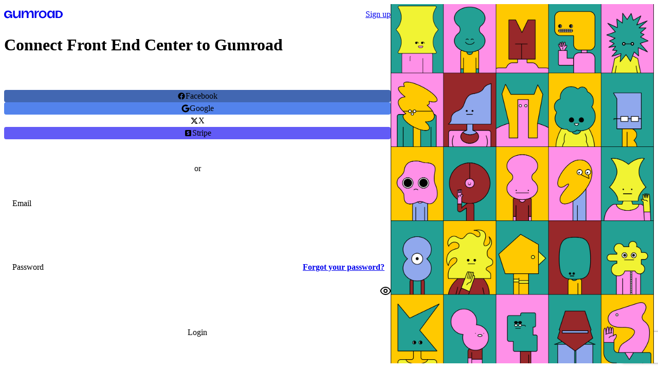

--- FILE ---
content_type: text/html; charset=UTF-8
request_url: https://frontend.center/members
body_size: 2370
content:
<!DOCTYPE html><html lang="en"><head><meta charset="utf-8"><meta name="viewport" content="width=device-width,initial-scale=1"><link rel="icon" type="image/png" href="/favicon-32x32.png" sizes="32x32"><link rel="icon" type="image/png" href="/favicon-16x16.png" sizes="16x16"><title>Front End Center — Screencasts for Web Professionals</title><style>@font-face{font-family:'SN NeoNoire Subset';src:url(/snneonoire-subset.woff2) format('woff2'),url(/snneonoire-subset.woff) format('woff');font-weight:900;font-style:normal}.preload{opacity:0;height:0;font-family:'SN NeoNoire Subset',sans-serif}</style><style type="text/css" data-styled-components="" data-styled-components-is-local="false">
/* sc-component-id: sc-global-2934481200 */
*{box-sizing: border-box;}input[type="color"]::-webkit-color-swatch{border: none;}input[type="color"]::-webkit-color-swatch-wrapper{padding: 0;}html,body,div,span,object,iframe,h1,h2,h3,h4,h5,h6,p,blockquote,pre,abbr,address,cite,code,del,dfn,em,img,ins,kbd,q,samp,small,strong,sub,sup,var,b,i,dl,dt,dd,ol,ul,li,fieldset,form,label,legend,table,caption,tbody,tfoot,thead,tr,th,td,article,aside,canvas,details,figcaption,figure,footer,header,hgroup,menu,nav,section,summary,time,mark,audio,video{margin:0;padding:0;border:0;outline:0;font-size:100%;vertical-align:baseline;background:transparent;font-weight:inherit;}body{line-height:1;}article,aside,details,figcaption,figure,footer,header,hgroup,menu,nav,section{display:block;}nav ul{list-style:none;}blockquote,q{quotes:none;}blockquote:before,blockquote:after,q:before,q:after{content:'';content:none;}a{margin:0;padding:0;font-size:100%;vertical-align:baseline;background:transparent;}ins{background-color:#ff9;color:#000;-webkit-text-decoration:none;text-decoration:none;}mark{background-color:#ff9;color:#000;font-style:italic;font-weight:bold;}del{-webkit-text-decoration: line-through;text-decoration: line-through;}abbr[title],dfn[title]{border-bottom:1px dotted;cursor:help;}table{border-collapse:collapse;border-spacing:0;}hr{display:block;height:1px;border:0;border-top:1px solid #cccccc;margin:1em 0;padding:0;}input,select{vertical-align:middle;}input:focus{outline: none;}ul,ol{list-style-type: none;}html{font-size: 16px;background: hsl(237, 100%, 4%);color: white;font-family: Avenir Next, sans-serif;font-weight: 400;}@media (max-width: 375px){html{font-size: 15px;}}@media (min-width: 1280px){html{font-size: 18px;}}@media (min-width: 1680px){html{font-size: 20px;}}@-webkit-keyframes fade-in{0%{opacity: 0;}}@keyframes fade-in{0%{opacity: 0;}}@-webkit-keyframes spin{from{-webkit-transform: rotate(0deg);-ms-transform: rotate(0deg);transform: rotate(0deg);}to{-webkit-transform: rotate(90deg);-ms-transform: rotate(90deg);transform: rotate(90deg);}}@keyframes spin{from{-webkit-transform: rotate(0deg);-ms-transform: rotate(0deg);transform: rotate(0deg);}to{-webkit-transform: rotate(90deg);-ms-transform: rotate(90deg);transform: rotate(90deg);}}</style><style type="text/css" data-styled-components="" data-styled-components-is-local="true"></style><style type="text/css" data-styled-components="hVVjzZ bJDOAu feDNOS RvQUb" data-styled-components-is-local="true">
/* sc-component-id: A-jrLLFi */

.RvQUb{color:#277AFA;-webkit-text-decoration: none;text-decoration: none;}; .RvQUb:hover,.RvQUb:active{box-shadow:inset 0 -1px;}
/* sc-component-id: Spinner__Outer-cOEiIn */

.hVVjzZ{height:100vh;background:black;display: -webkit-box;display: -webkit-flex;display: -ms-flexbox;display: flex;;justify-content: center;-webkit-align-items: center;-webkit-box-align: center;-ms-flex-align: center;align-items: center;}
/* sc-component-id: Spinner__Spinner-jIVJoP */

.bJDOAu{height:2rem;width:2rem;border-radius:0.333rem;border:2px solid hsl(334, 100%, 50%);box-shadow:0 0 6px hsl(334, 100%, 50%);-webkit-animation:spin 0.6s ease-in-out infinite;animation:spin 0.6s ease-in-out infinite;}
/* sc-component-id: Footer__Footer-kMcWSV */

.feDNOS{padding:2rem 1rem;display: -webkit-box;display: -webkit-flex;display: -ms-flexbox;display: flex;;justify-content: center;;flex-wrap: wrap;; color:white;background:hsl(237, 100%, 5%);}.feDNOS > * + *{margin-left:0.5rem;}.feDNOS > *{margin-top:1rem;display: -webkit-box;display: -webkit-flex;display: -ms-flexbox;display: flex;;flex-direction: column;;align-items: center;}.feDNOS > * ; > *{margin-top:0.25rem;}</style></head><body><div class="preload">frontend</div><div id="root"><div data-reactroot="" data-reactid="1" data-react-checksum="1710110545"><!-- react-empty: 2 --><div class="Spinner__Outer-cOEiIn hVVjzZ" data-reactid="3"><div class="Spinner__Spinner-jIVJoP bJDOAu" data-reactid="4"></div></div><!-- react-empty: 5 --><footer class="Footer__Footer-kMcWSV feDNOS" data-reactid="6"><a class="A-jrLLFi RvQUb" href="https://twitter.com/frontendcenter" target="_blank" data-reactid="7"><!-- react-text: 8 -->🐦<!-- /react-text --><span data-reactid="9">@frontendcenter</span></a><a class="A-jrLLFi RvQUb" href="/cdn-cgi/l/email-protection#cbaca7aea58badb9a4a5bfaea5afe5a8aea5bfaeb9" data-reactid="10"><!-- react-text: 11 -->💌<!-- /react-text --><span data-reactid="12"><span class="__cf_email__" data-cfemail="e1868d848fa187938e8f95848f85cf82848f958493">[email&#160;protected]</span></span></a><a class="A-jrLLFi RvQUb" href="https://twitter.com/glenmaddern" target="_blank" data-reactid="13"><!-- react-text: 14 -->💁<!-- /react-text --><span data-reactid="15">@glenmaddern</span></a></footer></div></div><script data-cfasync="false" src="/cdn-cgi/scripts/5c5dd728/cloudflare-static/email-decode.min.js"></script><script src="https://www.google-analytics.com/analytics.js"></script><script>!function(e,t,a,n,c,o,s){e.GoogleAnalyticsObject=c,e[c]=e[c]||function(){(e[c].q=e[c].q||[]).push(arguments)},e[c].l=1*new Date,o=t.createElement(a),s=t.getElementsByTagName(a)[0],o.async=1,o.src=n,s.parentNode.insertBefore(o,s)}(window,document,"script","https://www.google-analytics.com/analytics.js","ga"),ga("create","UA-82857822-1","auto"),ga("send","pageview")</script><script src="https://gumroad.com/js/gumroad.js"></script><script type="text/javascript" src="/static/js/main.52ba59ac.js"></script><script defer src="https://static.cloudflareinsights.com/beacon.min.js/vcd15cbe7772f49c399c6a5babf22c1241717689176015" integrity="sha512-ZpsOmlRQV6y907TI0dKBHq9Md29nnaEIPlkf84rnaERnq6zvWvPUqr2ft8M1aS28oN72PdrCzSjY4U6VaAw1EQ==" data-cf-beacon='{"version":"2024.11.0","token":"914208ccceac4a9d8eb3964724d36df0","r":1,"server_timing":{"name":{"cfCacheStatus":true,"cfEdge":true,"cfExtPri":true,"cfL4":true,"cfOrigin":true,"cfSpeedBrain":true},"location_startswith":null}}' crossorigin="anonymous"></script>
</body></html>

--- FILE ---
content_type: text/html; charset=utf-8
request_url: https://gumroad.com/oauth/login?next=%2Foauth%2Fauthorize%3Fclient_id%3Daaf9455696f5ecb09d9a2bf7ac9f820b2e96660cc5e33c06b9c40e9f58870374%26redirect_uri%3Dhttps%3A%2F%2Ffrontend.center%2Fmembers%26scope%3D%26response_type%3Dcode
body_size: 1639
content:
<!DOCTYPE html>
<html lang="en">
  <head prefix="og: http://ogp.me/ns# fb: http://ogp.me/ns/fb# gumroad: http://ogp.me/ns/fb/gumroad#">
    <link rel="dns-prefetch" href="//assets.gumroad.com">
    <link rel="dns-prefetch" href="//static-2.gumroad.com">
    <link rel="dns-prefetch" href="//public-files.gumroad.com">
  <title inertia>Log In</title>
  <meta name="action-cable-url" content="wss://cable.gumroad.com/cable" />
  <link rel="stylesheet" crossorigin="anonymous" href="https://assets.gumroad.com/packs/css/design-a50a2018.css" />
  
  <meta name="csrf-param" content="authenticity_token" />
<meta name="csrf-token" content="4D4DKgSkwE3lrw4etcle2MWsMQ6ew54DkYpDoajxmeMFWlxOviTuisIFuId2caRM7Fc6Se40_EARu8-_6aWbNg" />
  <meta charset="utf-8">
  <meta content="149071038533330" property="fb:app_id">
  <meta content="http://www.facebook.com/gumroad" property="fb:page_id">
  <meta property="twitter:site" value="@gumroad">
  
  <meta property="og:image" content="https://assets.gumroad.com/assets/opengraph_image-4110ebae42201eaa14606ecde6ca17e380f576b25224ba270116b0439775cd0a.png">
  <meta property="og:image:alt" content="Gumroad">
  <meta property="og:title" content="Gumroad">
  <meta property="gr:google_analytics:enabled" content="true">
  <meta property="gr:fb_pixel:enabled" content="true">
  <meta property="gr:logged_in_user:id" content="">
  <meta property="gr:environment" value="production">
  <meta property="gr:page:type" content="">
  <meta property="gr:facebook_sdk:enabled" content="true">
  <meta content="initial-scale = 1.0, width = device-width" name="viewport">
  <meta property="stripe:pk" value="pk_live_Db80xIzLPWhKo1byPrnERmym">
  <meta property="stripe:api_version" value="2023-10-16; risk_in_requirements_beta=v1; retrieve_tax_forms_beta=v1;">
  <link href="/opensearch.xml" rel="search" type="application/opensearchdescription+xml" title="Gumroad">
  
    <link href="https://assets.gumroad.com/assets/pink-icon-c5f5013768a1da41246e70403f02afc8b34ac89c20f3ba2dd0a01f3973027700.png" rel="shortcut icon">
    <link href="https://assets.gumroad.com/assets/pink-icon-c5f5013768a1da41246e70403f02afc8b34ac89c20f3ba2dd0a01f3973027700.png" rel="apple-touch-icon">
</head>

  <body id="" class="group/body mac" style="">
    <div id="design-settings" data-settings="{&quot;font&quot;:{&quot;name&quot;:&quot;ABC Favorit&quot;,&quot;url&quot;:&quot;https://assets.gumroad.com/assets/ABCFavorit-Regular-26182c8c3addf6e4f8889817249c23b22c93233a8212e5e86574459e4dc926e2.woff2&quot;}}" style="display: none;"></div>
    <div id="user-agent-info" data-settings="{&quot;is_mobile&quot;:false}" style="display: none;"></div>
    <script type="application/json" id="js-react-on-rails-context">{"railsEnv":"production","inMailer":false,"i18nLocale":"en","i18nDefaultLocale":"en","rorVersion":"14.0.4","rorPro":false,"href":"https://gumroad.com/oauth/login?next=%2Foauth%2Fauthorize%3Fclient_id%3Daaf9455696f5ecb09d9a2bf7ac9f820b2e96660cc5e33c06b9c40e9f58870374%26redirect_uri%3Dhttps%3A%2F%2Ffrontend.center%2Fmembers%26scope%3D%26response_type%3Dcode","location":"/oauth/login?next=%2Foauth%2Fauthorize%3Fclient_id%3Daaf9455696f5ecb09d9a2bf7ac9f820b2e96660cc5e33c06b9c40e9f58870374%26redirect_uri%3Dhttps%3A%2F%2Ffrontend.center%2Fmembers%26scope%3D%26response_type%3Dcode","scheme":"https","host":"gumroad.com","port":null,"pathname":"/oauth/login","search":"next=%2Foauth%2Fauthorize%3Fclient_id%3Daaf9455696f5ecb09d9a2bf7ac9f820b2e96660cc5e33c06b9c40e9f58870374%26redirect_uri%3Dhttps%3A%2F%2Ffrontend.center%2Fmembers%26scope%3D%26response_type%3Dcode","httpAcceptLanguage":null,"design_settings":{"font":{"name":"ABC Favorit","url":"https://assets.gumroad.com/assets/ABCFavorit-Regular-26182c8c3addf6e4f8889817249c23b22c93233a8212e5e86574459e4dc926e2.woff2"}},"domain_settings":{"scheme":"https","app_domain":"gumroad.com","root_domain":"gumroad.com","short_domain":"gum.co","discover_domain":"gumroad.com","third_party_analytics_domain":"gumroad-analytics.com","api_domain":"api.gumroad.com"},"user_agent_info":{"is_mobile":false},"logged_in_user":null,"current_seller":null,"csp_nonce":"AD6D6NAPy3DvfqbmMNsVu71sbf45HLyKgZfhManoUAI=","locale":"en-US","feature_flags":{"require_email_typo_acknowledgment":true,"disable_stripe_signup":true},"serverSide":false}</script>
<div class="react-entry-point" style="display:contents" id="Alert-react-component-17b532ba-d031-4c5d-9433-499d22e4e2bc"><div class="fixed top-4 left-1/2 z-100 w-max max-w-[calc(100vw-2rem)] rounded bg-background md:max-w-sm invisible" style="transform:translateX(-50%) translateY(calc(-100% - var(--spacer-4)));transition:all 0.3s ease-out 0.5s"><div role="alert" class="flex items-start gap-2 rounded border border-border p-3"><div class="flex-1"><div></div></div></div></div></div>
      <script type="application/json" class="js-react-on-rails-component" data-component-name="Alert" data-dom-id="Alert-react-component-17b532ba-d031-4c5d-9433-499d22e4e2bc">{"initial":null}</script>
      


    <div id="app" data-page="{&quot;component&quot;:&quot;Logins/New&quot;,&quot;props&quot;:{&quot;errors&quot;:{},&quot;design_settings&quot;:{&quot;font&quot;:{&quot;name&quot;:&quot;ABC Favorit&quot;,&quot;url&quot;:&quot;https://assets.gumroad.com/assets/ABCFavorit-Regular-26182c8c3addf6e4f8889817249c23b22c93233a8212e5e86574459e4dc926e2.woff2&quot;}},&quot;domain_settings&quot;:{&quot;scheme&quot;:&quot;https&quot;,&quot;app_domain&quot;:&quot;gumroad.com&quot;,&quot;root_domain&quot;:&quot;gumroad.com&quot;,&quot;short_domain&quot;:&quot;gum.co&quot;,&quot;discover_domain&quot;:&quot;gumroad.com&quot;,&quot;third_party_analytics_domain&quot;:&quot;gumroad-analytics.com&quot;,&quot;api_domain&quot;:&quot;api.gumroad.com&quot;},&quot;user_agent_info&quot;:{&quot;is_mobile&quot;:false},&quot;logged_in_user&quot;:null,&quot;current_seller&quot;:null,&quot;csp_nonce&quot;:&quot;AD6D6NAPy3DvfqbmMNsVu71sbf45HLyKgZfhManoUAI=&quot;,&quot;locale&quot;:&quot;en-US&quot;,&quot;feature_flags&quot;:{&quot;require_email_typo_acknowledgment&quot;:true,&quot;disable_stripe_signup&quot;:true},&quot;authenticity_token&quot;:&quot;z-Wxbx_yxetJs0aMifUBcFmHVf5dd8l2t6e_lpLoYo4qge4LpXLrLG4Z8BVKTfvkcHxeuS2AqzU3ljOI07xgWw&quot;,&quot;flash&quot;:null,&quot;title&quot;:&quot;Log In&quot;,&quot;email&quot;:null,&quot;application_name&quot;:&quot;Front End Center&quot;,&quot;recaptcha_site_key&quot;:&quot;6LfD8OcaAAAAAPeGM03M5l8k1UXcAblGS0vS9uVU&quot;},&quot;url&quot;:&quot;/oauth/login?next=%2Foauth%2Fauthorize%3Fclient_id%3Daaf9455696f5ecb09d9a2bf7ac9f820b2e96660cc5e33c06b9c40e9f58870374%26redirect_uri%3Dhttps%3A%2F%2Ffrontend.center%2Fmembers%26scope%3D%26response_type%3Dcode&quot;,&quot;version&quot;:null,&quot;encryptHistory&quot;:false,&quot;clearHistory&quot;:false}"></div>

    <script src="https://assets.gumroad.com/assets/application-cbf244e9109e70d7b04497041636f00173a1e588f9b879b3a3ef11f8dfb86e5c.js" type="27155f5a4fa13401e9804e27-text/javascript"></script>
    
        <script src="https://assets.gumroad.com/packs/js/webpack-runtime-b989bb63e2b9fa9f3fd1.js" defer="defer" type="27155f5a4fa13401e9804e27-text/javascript"></script>
<script src="https://assets.gumroad.com/packs/js/webpack-commons-e0dfba1bc7a7d653b11c.js" defer="defer" type="27155f5a4fa13401e9804e27-text/javascript"></script>
<script src="https://assets.gumroad.com/packs/js/base-962a7f2393df27d9f129.js" defer="defer" type="27155f5a4fa13401e9804e27-text/javascript"></script>

  <script src="/cdn-cgi/scripts/7d0fa10a/cloudflare-static/rocket-loader.min.js" data-cf-settings="27155f5a4fa13401e9804e27-|49" defer></script><script defer src="https://static.cloudflareinsights.com/beacon.min.js/vcd15cbe7772f49c399c6a5babf22c1241717689176015" integrity="sha512-ZpsOmlRQV6y907TI0dKBHq9Md29nnaEIPlkf84rnaERnq6zvWvPUqr2ft8M1aS28oN72PdrCzSjY4U6VaAw1EQ==" nonce="AD6D6NAPy3DvfqbmMNsVu71sbf45HLyKgZfhManoUAI=" data-cf-beacon='{"rayId":"9c3b50ba3c22386c","version":"2025.9.1","serverTiming":{"name":{"cfExtPri":true,"cfEdge":true,"cfOrigin":true,"cfL4":true,"cfSpeedBrain":true,"cfCacheStatus":true}},"token":"5070e21320304a1ba2b0a42ce9682840","b":1}' crossorigin="anonymous"></script>
</body>
</html>


--- FILE ---
content_type: text/html; charset=utf-8
request_url: https://www.google.com/recaptcha/enterprise/anchor?ar=1&k=6LfD8OcaAAAAAPeGM03M5l8k1UXcAblGS0vS9uVU&co=aHR0cHM6Ly9ndW1yb2FkLmNvbTo0NDM.&hl=en&v=PoyoqOPhxBO7pBk68S4YbpHZ&size=invisible&anchor-ms=20000&execute-ms=30000&cb=tkxgnujjh3m5
body_size: 49229
content:
<!DOCTYPE HTML><html dir="ltr" lang="en"><head><meta http-equiv="Content-Type" content="text/html; charset=UTF-8">
<meta http-equiv="X-UA-Compatible" content="IE=edge">
<title>reCAPTCHA</title>
<style type="text/css">
/* cyrillic-ext */
@font-face {
  font-family: 'Roboto';
  font-style: normal;
  font-weight: 400;
  font-stretch: 100%;
  src: url(//fonts.gstatic.com/s/roboto/v48/KFO7CnqEu92Fr1ME7kSn66aGLdTylUAMa3GUBHMdazTgWw.woff2) format('woff2');
  unicode-range: U+0460-052F, U+1C80-1C8A, U+20B4, U+2DE0-2DFF, U+A640-A69F, U+FE2E-FE2F;
}
/* cyrillic */
@font-face {
  font-family: 'Roboto';
  font-style: normal;
  font-weight: 400;
  font-stretch: 100%;
  src: url(//fonts.gstatic.com/s/roboto/v48/KFO7CnqEu92Fr1ME7kSn66aGLdTylUAMa3iUBHMdazTgWw.woff2) format('woff2');
  unicode-range: U+0301, U+0400-045F, U+0490-0491, U+04B0-04B1, U+2116;
}
/* greek-ext */
@font-face {
  font-family: 'Roboto';
  font-style: normal;
  font-weight: 400;
  font-stretch: 100%;
  src: url(//fonts.gstatic.com/s/roboto/v48/KFO7CnqEu92Fr1ME7kSn66aGLdTylUAMa3CUBHMdazTgWw.woff2) format('woff2');
  unicode-range: U+1F00-1FFF;
}
/* greek */
@font-face {
  font-family: 'Roboto';
  font-style: normal;
  font-weight: 400;
  font-stretch: 100%;
  src: url(//fonts.gstatic.com/s/roboto/v48/KFO7CnqEu92Fr1ME7kSn66aGLdTylUAMa3-UBHMdazTgWw.woff2) format('woff2');
  unicode-range: U+0370-0377, U+037A-037F, U+0384-038A, U+038C, U+038E-03A1, U+03A3-03FF;
}
/* math */
@font-face {
  font-family: 'Roboto';
  font-style: normal;
  font-weight: 400;
  font-stretch: 100%;
  src: url(//fonts.gstatic.com/s/roboto/v48/KFO7CnqEu92Fr1ME7kSn66aGLdTylUAMawCUBHMdazTgWw.woff2) format('woff2');
  unicode-range: U+0302-0303, U+0305, U+0307-0308, U+0310, U+0312, U+0315, U+031A, U+0326-0327, U+032C, U+032F-0330, U+0332-0333, U+0338, U+033A, U+0346, U+034D, U+0391-03A1, U+03A3-03A9, U+03B1-03C9, U+03D1, U+03D5-03D6, U+03F0-03F1, U+03F4-03F5, U+2016-2017, U+2034-2038, U+203C, U+2040, U+2043, U+2047, U+2050, U+2057, U+205F, U+2070-2071, U+2074-208E, U+2090-209C, U+20D0-20DC, U+20E1, U+20E5-20EF, U+2100-2112, U+2114-2115, U+2117-2121, U+2123-214F, U+2190, U+2192, U+2194-21AE, U+21B0-21E5, U+21F1-21F2, U+21F4-2211, U+2213-2214, U+2216-22FF, U+2308-230B, U+2310, U+2319, U+231C-2321, U+2336-237A, U+237C, U+2395, U+239B-23B7, U+23D0, U+23DC-23E1, U+2474-2475, U+25AF, U+25B3, U+25B7, U+25BD, U+25C1, U+25CA, U+25CC, U+25FB, U+266D-266F, U+27C0-27FF, U+2900-2AFF, U+2B0E-2B11, U+2B30-2B4C, U+2BFE, U+3030, U+FF5B, U+FF5D, U+1D400-1D7FF, U+1EE00-1EEFF;
}
/* symbols */
@font-face {
  font-family: 'Roboto';
  font-style: normal;
  font-weight: 400;
  font-stretch: 100%;
  src: url(//fonts.gstatic.com/s/roboto/v48/KFO7CnqEu92Fr1ME7kSn66aGLdTylUAMaxKUBHMdazTgWw.woff2) format('woff2');
  unicode-range: U+0001-000C, U+000E-001F, U+007F-009F, U+20DD-20E0, U+20E2-20E4, U+2150-218F, U+2190, U+2192, U+2194-2199, U+21AF, U+21E6-21F0, U+21F3, U+2218-2219, U+2299, U+22C4-22C6, U+2300-243F, U+2440-244A, U+2460-24FF, U+25A0-27BF, U+2800-28FF, U+2921-2922, U+2981, U+29BF, U+29EB, U+2B00-2BFF, U+4DC0-4DFF, U+FFF9-FFFB, U+10140-1018E, U+10190-1019C, U+101A0, U+101D0-101FD, U+102E0-102FB, U+10E60-10E7E, U+1D2C0-1D2D3, U+1D2E0-1D37F, U+1F000-1F0FF, U+1F100-1F1AD, U+1F1E6-1F1FF, U+1F30D-1F30F, U+1F315, U+1F31C, U+1F31E, U+1F320-1F32C, U+1F336, U+1F378, U+1F37D, U+1F382, U+1F393-1F39F, U+1F3A7-1F3A8, U+1F3AC-1F3AF, U+1F3C2, U+1F3C4-1F3C6, U+1F3CA-1F3CE, U+1F3D4-1F3E0, U+1F3ED, U+1F3F1-1F3F3, U+1F3F5-1F3F7, U+1F408, U+1F415, U+1F41F, U+1F426, U+1F43F, U+1F441-1F442, U+1F444, U+1F446-1F449, U+1F44C-1F44E, U+1F453, U+1F46A, U+1F47D, U+1F4A3, U+1F4B0, U+1F4B3, U+1F4B9, U+1F4BB, U+1F4BF, U+1F4C8-1F4CB, U+1F4D6, U+1F4DA, U+1F4DF, U+1F4E3-1F4E6, U+1F4EA-1F4ED, U+1F4F7, U+1F4F9-1F4FB, U+1F4FD-1F4FE, U+1F503, U+1F507-1F50B, U+1F50D, U+1F512-1F513, U+1F53E-1F54A, U+1F54F-1F5FA, U+1F610, U+1F650-1F67F, U+1F687, U+1F68D, U+1F691, U+1F694, U+1F698, U+1F6AD, U+1F6B2, U+1F6B9-1F6BA, U+1F6BC, U+1F6C6-1F6CF, U+1F6D3-1F6D7, U+1F6E0-1F6EA, U+1F6F0-1F6F3, U+1F6F7-1F6FC, U+1F700-1F7FF, U+1F800-1F80B, U+1F810-1F847, U+1F850-1F859, U+1F860-1F887, U+1F890-1F8AD, U+1F8B0-1F8BB, U+1F8C0-1F8C1, U+1F900-1F90B, U+1F93B, U+1F946, U+1F984, U+1F996, U+1F9E9, U+1FA00-1FA6F, U+1FA70-1FA7C, U+1FA80-1FA89, U+1FA8F-1FAC6, U+1FACE-1FADC, U+1FADF-1FAE9, U+1FAF0-1FAF8, U+1FB00-1FBFF;
}
/* vietnamese */
@font-face {
  font-family: 'Roboto';
  font-style: normal;
  font-weight: 400;
  font-stretch: 100%;
  src: url(//fonts.gstatic.com/s/roboto/v48/KFO7CnqEu92Fr1ME7kSn66aGLdTylUAMa3OUBHMdazTgWw.woff2) format('woff2');
  unicode-range: U+0102-0103, U+0110-0111, U+0128-0129, U+0168-0169, U+01A0-01A1, U+01AF-01B0, U+0300-0301, U+0303-0304, U+0308-0309, U+0323, U+0329, U+1EA0-1EF9, U+20AB;
}
/* latin-ext */
@font-face {
  font-family: 'Roboto';
  font-style: normal;
  font-weight: 400;
  font-stretch: 100%;
  src: url(//fonts.gstatic.com/s/roboto/v48/KFO7CnqEu92Fr1ME7kSn66aGLdTylUAMa3KUBHMdazTgWw.woff2) format('woff2');
  unicode-range: U+0100-02BA, U+02BD-02C5, U+02C7-02CC, U+02CE-02D7, U+02DD-02FF, U+0304, U+0308, U+0329, U+1D00-1DBF, U+1E00-1E9F, U+1EF2-1EFF, U+2020, U+20A0-20AB, U+20AD-20C0, U+2113, U+2C60-2C7F, U+A720-A7FF;
}
/* latin */
@font-face {
  font-family: 'Roboto';
  font-style: normal;
  font-weight: 400;
  font-stretch: 100%;
  src: url(//fonts.gstatic.com/s/roboto/v48/KFO7CnqEu92Fr1ME7kSn66aGLdTylUAMa3yUBHMdazQ.woff2) format('woff2');
  unicode-range: U+0000-00FF, U+0131, U+0152-0153, U+02BB-02BC, U+02C6, U+02DA, U+02DC, U+0304, U+0308, U+0329, U+2000-206F, U+20AC, U+2122, U+2191, U+2193, U+2212, U+2215, U+FEFF, U+FFFD;
}
/* cyrillic-ext */
@font-face {
  font-family: 'Roboto';
  font-style: normal;
  font-weight: 500;
  font-stretch: 100%;
  src: url(//fonts.gstatic.com/s/roboto/v48/KFO7CnqEu92Fr1ME7kSn66aGLdTylUAMa3GUBHMdazTgWw.woff2) format('woff2');
  unicode-range: U+0460-052F, U+1C80-1C8A, U+20B4, U+2DE0-2DFF, U+A640-A69F, U+FE2E-FE2F;
}
/* cyrillic */
@font-face {
  font-family: 'Roboto';
  font-style: normal;
  font-weight: 500;
  font-stretch: 100%;
  src: url(//fonts.gstatic.com/s/roboto/v48/KFO7CnqEu92Fr1ME7kSn66aGLdTylUAMa3iUBHMdazTgWw.woff2) format('woff2');
  unicode-range: U+0301, U+0400-045F, U+0490-0491, U+04B0-04B1, U+2116;
}
/* greek-ext */
@font-face {
  font-family: 'Roboto';
  font-style: normal;
  font-weight: 500;
  font-stretch: 100%;
  src: url(//fonts.gstatic.com/s/roboto/v48/KFO7CnqEu92Fr1ME7kSn66aGLdTylUAMa3CUBHMdazTgWw.woff2) format('woff2');
  unicode-range: U+1F00-1FFF;
}
/* greek */
@font-face {
  font-family: 'Roboto';
  font-style: normal;
  font-weight: 500;
  font-stretch: 100%;
  src: url(//fonts.gstatic.com/s/roboto/v48/KFO7CnqEu92Fr1ME7kSn66aGLdTylUAMa3-UBHMdazTgWw.woff2) format('woff2');
  unicode-range: U+0370-0377, U+037A-037F, U+0384-038A, U+038C, U+038E-03A1, U+03A3-03FF;
}
/* math */
@font-face {
  font-family: 'Roboto';
  font-style: normal;
  font-weight: 500;
  font-stretch: 100%;
  src: url(//fonts.gstatic.com/s/roboto/v48/KFO7CnqEu92Fr1ME7kSn66aGLdTylUAMawCUBHMdazTgWw.woff2) format('woff2');
  unicode-range: U+0302-0303, U+0305, U+0307-0308, U+0310, U+0312, U+0315, U+031A, U+0326-0327, U+032C, U+032F-0330, U+0332-0333, U+0338, U+033A, U+0346, U+034D, U+0391-03A1, U+03A3-03A9, U+03B1-03C9, U+03D1, U+03D5-03D6, U+03F0-03F1, U+03F4-03F5, U+2016-2017, U+2034-2038, U+203C, U+2040, U+2043, U+2047, U+2050, U+2057, U+205F, U+2070-2071, U+2074-208E, U+2090-209C, U+20D0-20DC, U+20E1, U+20E5-20EF, U+2100-2112, U+2114-2115, U+2117-2121, U+2123-214F, U+2190, U+2192, U+2194-21AE, U+21B0-21E5, U+21F1-21F2, U+21F4-2211, U+2213-2214, U+2216-22FF, U+2308-230B, U+2310, U+2319, U+231C-2321, U+2336-237A, U+237C, U+2395, U+239B-23B7, U+23D0, U+23DC-23E1, U+2474-2475, U+25AF, U+25B3, U+25B7, U+25BD, U+25C1, U+25CA, U+25CC, U+25FB, U+266D-266F, U+27C0-27FF, U+2900-2AFF, U+2B0E-2B11, U+2B30-2B4C, U+2BFE, U+3030, U+FF5B, U+FF5D, U+1D400-1D7FF, U+1EE00-1EEFF;
}
/* symbols */
@font-face {
  font-family: 'Roboto';
  font-style: normal;
  font-weight: 500;
  font-stretch: 100%;
  src: url(//fonts.gstatic.com/s/roboto/v48/KFO7CnqEu92Fr1ME7kSn66aGLdTylUAMaxKUBHMdazTgWw.woff2) format('woff2');
  unicode-range: U+0001-000C, U+000E-001F, U+007F-009F, U+20DD-20E0, U+20E2-20E4, U+2150-218F, U+2190, U+2192, U+2194-2199, U+21AF, U+21E6-21F0, U+21F3, U+2218-2219, U+2299, U+22C4-22C6, U+2300-243F, U+2440-244A, U+2460-24FF, U+25A0-27BF, U+2800-28FF, U+2921-2922, U+2981, U+29BF, U+29EB, U+2B00-2BFF, U+4DC0-4DFF, U+FFF9-FFFB, U+10140-1018E, U+10190-1019C, U+101A0, U+101D0-101FD, U+102E0-102FB, U+10E60-10E7E, U+1D2C0-1D2D3, U+1D2E0-1D37F, U+1F000-1F0FF, U+1F100-1F1AD, U+1F1E6-1F1FF, U+1F30D-1F30F, U+1F315, U+1F31C, U+1F31E, U+1F320-1F32C, U+1F336, U+1F378, U+1F37D, U+1F382, U+1F393-1F39F, U+1F3A7-1F3A8, U+1F3AC-1F3AF, U+1F3C2, U+1F3C4-1F3C6, U+1F3CA-1F3CE, U+1F3D4-1F3E0, U+1F3ED, U+1F3F1-1F3F3, U+1F3F5-1F3F7, U+1F408, U+1F415, U+1F41F, U+1F426, U+1F43F, U+1F441-1F442, U+1F444, U+1F446-1F449, U+1F44C-1F44E, U+1F453, U+1F46A, U+1F47D, U+1F4A3, U+1F4B0, U+1F4B3, U+1F4B9, U+1F4BB, U+1F4BF, U+1F4C8-1F4CB, U+1F4D6, U+1F4DA, U+1F4DF, U+1F4E3-1F4E6, U+1F4EA-1F4ED, U+1F4F7, U+1F4F9-1F4FB, U+1F4FD-1F4FE, U+1F503, U+1F507-1F50B, U+1F50D, U+1F512-1F513, U+1F53E-1F54A, U+1F54F-1F5FA, U+1F610, U+1F650-1F67F, U+1F687, U+1F68D, U+1F691, U+1F694, U+1F698, U+1F6AD, U+1F6B2, U+1F6B9-1F6BA, U+1F6BC, U+1F6C6-1F6CF, U+1F6D3-1F6D7, U+1F6E0-1F6EA, U+1F6F0-1F6F3, U+1F6F7-1F6FC, U+1F700-1F7FF, U+1F800-1F80B, U+1F810-1F847, U+1F850-1F859, U+1F860-1F887, U+1F890-1F8AD, U+1F8B0-1F8BB, U+1F8C0-1F8C1, U+1F900-1F90B, U+1F93B, U+1F946, U+1F984, U+1F996, U+1F9E9, U+1FA00-1FA6F, U+1FA70-1FA7C, U+1FA80-1FA89, U+1FA8F-1FAC6, U+1FACE-1FADC, U+1FADF-1FAE9, U+1FAF0-1FAF8, U+1FB00-1FBFF;
}
/* vietnamese */
@font-face {
  font-family: 'Roboto';
  font-style: normal;
  font-weight: 500;
  font-stretch: 100%;
  src: url(//fonts.gstatic.com/s/roboto/v48/KFO7CnqEu92Fr1ME7kSn66aGLdTylUAMa3OUBHMdazTgWw.woff2) format('woff2');
  unicode-range: U+0102-0103, U+0110-0111, U+0128-0129, U+0168-0169, U+01A0-01A1, U+01AF-01B0, U+0300-0301, U+0303-0304, U+0308-0309, U+0323, U+0329, U+1EA0-1EF9, U+20AB;
}
/* latin-ext */
@font-face {
  font-family: 'Roboto';
  font-style: normal;
  font-weight: 500;
  font-stretch: 100%;
  src: url(//fonts.gstatic.com/s/roboto/v48/KFO7CnqEu92Fr1ME7kSn66aGLdTylUAMa3KUBHMdazTgWw.woff2) format('woff2');
  unicode-range: U+0100-02BA, U+02BD-02C5, U+02C7-02CC, U+02CE-02D7, U+02DD-02FF, U+0304, U+0308, U+0329, U+1D00-1DBF, U+1E00-1E9F, U+1EF2-1EFF, U+2020, U+20A0-20AB, U+20AD-20C0, U+2113, U+2C60-2C7F, U+A720-A7FF;
}
/* latin */
@font-face {
  font-family: 'Roboto';
  font-style: normal;
  font-weight: 500;
  font-stretch: 100%;
  src: url(//fonts.gstatic.com/s/roboto/v48/KFO7CnqEu92Fr1ME7kSn66aGLdTylUAMa3yUBHMdazQ.woff2) format('woff2');
  unicode-range: U+0000-00FF, U+0131, U+0152-0153, U+02BB-02BC, U+02C6, U+02DA, U+02DC, U+0304, U+0308, U+0329, U+2000-206F, U+20AC, U+2122, U+2191, U+2193, U+2212, U+2215, U+FEFF, U+FFFD;
}
/* cyrillic-ext */
@font-face {
  font-family: 'Roboto';
  font-style: normal;
  font-weight: 900;
  font-stretch: 100%;
  src: url(//fonts.gstatic.com/s/roboto/v48/KFO7CnqEu92Fr1ME7kSn66aGLdTylUAMa3GUBHMdazTgWw.woff2) format('woff2');
  unicode-range: U+0460-052F, U+1C80-1C8A, U+20B4, U+2DE0-2DFF, U+A640-A69F, U+FE2E-FE2F;
}
/* cyrillic */
@font-face {
  font-family: 'Roboto';
  font-style: normal;
  font-weight: 900;
  font-stretch: 100%;
  src: url(//fonts.gstatic.com/s/roboto/v48/KFO7CnqEu92Fr1ME7kSn66aGLdTylUAMa3iUBHMdazTgWw.woff2) format('woff2');
  unicode-range: U+0301, U+0400-045F, U+0490-0491, U+04B0-04B1, U+2116;
}
/* greek-ext */
@font-face {
  font-family: 'Roboto';
  font-style: normal;
  font-weight: 900;
  font-stretch: 100%;
  src: url(//fonts.gstatic.com/s/roboto/v48/KFO7CnqEu92Fr1ME7kSn66aGLdTylUAMa3CUBHMdazTgWw.woff2) format('woff2');
  unicode-range: U+1F00-1FFF;
}
/* greek */
@font-face {
  font-family: 'Roboto';
  font-style: normal;
  font-weight: 900;
  font-stretch: 100%;
  src: url(//fonts.gstatic.com/s/roboto/v48/KFO7CnqEu92Fr1ME7kSn66aGLdTylUAMa3-UBHMdazTgWw.woff2) format('woff2');
  unicode-range: U+0370-0377, U+037A-037F, U+0384-038A, U+038C, U+038E-03A1, U+03A3-03FF;
}
/* math */
@font-face {
  font-family: 'Roboto';
  font-style: normal;
  font-weight: 900;
  font-stretch: 100%;
  src: url(//fonts.gstatic.com/s/roboto/v48/KFO7CnqEu92Fr1ME7kSn66aGLdTylUAMawCUBHMdazTgWw.woff2) format('woff2');
  unicode-range: U+0302-0303, U+0305, U+0307-0308, U+0310, U+0312, U+0315, U+031A, U+0326-0327, U+032C, U+032F-0330, U+0332-0333, U+0338, U+033A, U+0346, U+034D, U+0391-03A1, U+03A3-03A9, U+03B1-03C9, U+03D1, U+03D5-03D6, U+03F0-03F1, U+03F4-03F5, U+2016-2017, U+2034-2038, U+203C, U+2040, U+2043, U+2047, U+2050, U+2057, U+205F, U+2070-2071, U+2074-208E, U+2090-209C, U+20D0-20DC, U+20E1, U+20E5-20EF, U+2100-2112, U+2114-2115, U+2117-2121, U+2123-214F, U+2190, U+2192, U+2194-21AE, U+21B0-21E5, U+21F1-21F2, U+21F4-2211, U+2213-2214, U+2216-22FF, U+2308-230B, U+2310, U+2319, U+231C-2321, U+2336-237A, U+237C, U+2395, U+239B-23B7, U+23D0, U+23DC-23E1, U+2474-2475, U+25AF, U+25B3, U+25B7, U+25BD, U+25C1, U+25CA, U+25CC, U+25FB, U+266D-266F, U+27C0-27FF, U+2900-2AFF, U+2B0E-2B11, U+2B30-2B4C, U+2BFE, U+3030, U+FF5B, U+FF5D, U+1D400-1D7FF, U+1EE00-1EEFF;
}
/* symbols */
@font-face {
  font-family: 'Roboto';
  font-style: normal;
  font-weight: 900;
  font-stretch: 100%;
  src: url(//fonts.gstatic.com/s/roboto/v48/KFO7CnqEu92Fr1ME7kSn66aGLdTylUAMaxKUBHMdazTgWw.woff2) format('woff2');
  unicode-range: U+0001-000C, U+000E-001F, U+007F-009F, U+20DD-20E0, U+20E2-20E4, U+2150-218F, U+2190, U+2192, U+2194-2199, U+21AF, U+21E6-21F0, U+21F3, U+2218-2219, U+2299, U+22C4-22C6, U+2300-243F, U+2440-244A, U+2460-24FF, U+25A0-27BF, U+2800-28FF, U+2921-2922, U+2981, U+29BF, U+29EB, U+2B00-2BFF, U+4DC0-4DFF, U+FFF9-FFFB, U+10140-1018E, U+10190-1019C, U+101A0, U+101D0-101FD, U+102E0-102FB, U+10E60-10E7E, U+1D2C0-1D2D3, U+1D2E0-1D37F, U+1F000-1F0FF, U+1F100-1F1AD, U+1F1E6-1F1FF, U+1F30D-1F30F, U+1F315, U+1F31C, U+1F31E, U+1F320-1F32C, U+1F336, U+1F378, U+1F37D, U+1F382, U+1F393-1F39F, U+1F3A7-1F3A8, U+1F3AC-1F3AF, U+1F3C2, U+1F3C4-1F3C6, U+1F3CA-1F3CE, U+1F3D4-1F3E0, U+1F3ED, U+1F3F1-1F3F3, U+1F3F5-1F3F7, U+1F408, U+1F415, U+1F41F, U+1F426, U+1F43F, U+1F441-1F442, U+1F444, U+1F446-1F449, U+1F44C-1F44E, U+1F453, U+1F46A, U+1F47D, U+1F4A3, U+1F4B0, U+1F4B3, U+1F4B9, U+1F4BB, U+1F4BF, U+1F4C8-1F4CB, U+1F4D6, U+1F4DA, U+1F4DF, U+1F4E3-1F4E6, U+1F4EA-1F4ED, U+1F4F7, U+1F4F9-1F4FB, U+1F4FD-1F4FE, U+1F503, U+1F507-1F50B, U+1F50D, U+1F512-1F513, U+1F53E-1F54A, U+1F54F-1F5FA, U+1F610, U+1F650-1F67F, U+1F687, U+1F68D, U+1F691, U+1F694, U+1F698, U+1F6AD, U+1F6B2, U+1F6B9-1F6BA, U+1F6BC, U+1F6C6-1F6CF, U+1F6D3-1F6D7, U+1F6E0-1F6EA, U+1F6F0-1F6F3, U+1F6F7-1F6FC, U+1F700-1F7FF, U+1F800-1F80B, U+1F810-1F847, U+1F850-1F859, U+1F860-1F887, U+1F890-1F8AD, U+1F8B0-1F8BB, U+1F8C0-1F8C1, U+1F900-1F90B, U+1F93B, U+1F946, U+1F984, U+1F996, U+1F9E9, U+1FA00-1FA6F, U+1FA70-1FA7C, U+1FA80-1FA89, U+1FA8F-1FAC6, U+1FACE-1FADC, U+1FADF-1FAE9, U+1FAF0-1FAF8, U+1FB00-1FBFF;
}
/* vietnamese */
@font-face {
  font-family: 'Roboto';
  font-style: normal;
  font-weight: 900;
  font-stretch: 100%;
  src: url(//fonts.gstatic.com/s/roboto/v48/KFO7CnqEu92Fr1ME7kSn66aGLdTylUAMa3OUBHMdazTgWw.woff2) format('woff2');
  unicode-range: U+0102-0103, U+0110-0111, U+0128-0129, U+0168-0169, U+01A0-01A1, U+01AF-01B0, U+0300-0301, U+0303-0304, U+0308-0309, U+0323, U+0329, U+1EA0-1EF9, U+20AB;
}
/* latin-ext */
@font-face {
  font-family: 'Roboto';
  font-style: normal;
  font-weight: 900;
  font-stretch: 100%;
  src: url(//fonts.gstatic.com/s/roboto/v48/KFO7CnqEu92Fr1ME7kSn66aGLdTylUAMa3KUBHMdazTgWw.woff2) format('woff2');
  unicode-range: U+0100-02BA, U+02BD-02C5, U+02C7-02CC, U+02CE-02D7, U+02DD-02FF, U+0304, U+0308, U+0329, U+1D00-1DBF, U+1E00-1E9F, U+1EF2-1EFF, U+2020, U+20A0-20AB, U+20AD-20C0, U+2113, U+2C60-2C7F, U+A720-A7FF;
}
/* latin */
@font-face {
  font-family: 'Roboto';
  font-style: normal;
  font-weight: 900;
  font-stretch: 100%;
  src: url(//fonts.gstatic.com/s/roboto/v48/KFO7CnqEu92Fr1ME7kSn66aGLdTylUAMa3yUBHMdazQ.woff2) format('woff2');
  unicode-range: U+0000-00FF, U+0131, U+0152-0153, U+02BB-02BC, U+02C6, U+02DA, U+02DC, U+0304, U+0308, U+0329, U+2000-206F, U+20AC, U+2122, U+2191, U+2193, U+2212, U+2215, U+FEFF, U+FFFD;
}

</style>
<link rel="stylesheet" type="text/css" href="https://www.gstatic.com/recaptcha/releases/PoyoqOPhxBO7pBk68S4YbpHZ/styles__ltr.css">
<script nonce="11Rp_vo1WDNZx8tz71R4bA" type="text/javascript">window['__recaptcha_api'] = 'https://www.google.com/recaptcha/enterprise/';</script>
<script type="text/javascript" src="https://www.gstatic.com/recaptcha/releases/PoyoqOPhxBO7pBk68S4YbpHZ/recaptcha__en.js" nonce="11Rp_vo1WDNZx8tz71R4bA">
      
    </script></head>
<body><div id="rc-anchor-alert" class="rc-anchor-alert"></div>
<input type="hidden" id="recaptcha-token" value="[base64]">
<script type="text/javascript" nonce="11Rp_vo1WDNZx8tz71R4bA">
      recaptcha.anchor.Main.init("[\x22ainput\x22,[\x22bgdata\x22,\x22\x22,\[base64]/[base64]/MjU1Ong/[base64]/[base64]/[base64]/[base64]/[base64]/[base64]/[base64]/[base64]/[base64]/[base64]/[base64]/[base64]/[base64]/[base64]/[base64]\\u003d\x22,\[base64]\\u003d\x22,\x22wpQrX2jClcO2wqbCp8OFf8O9dFXDqRN+wpkQw5JDGQDCn8KjMsOsw4UmWsOoc0PCocOswr7CgDYOw7x5a8KHwqpJXcKwd2Rgw4o4wpPCscOzwoNuwowKw5UDWF7CosKawq7Cp8Opwo4sDMO+w7bDrUg5wpvDssOowrLDlHQEFcKCwrQmEDFuMcOCw4/DmsKiwqxOczxow4UWw7HCgw/CuB9gccOUw73CpQbCocKFecO6acOzwpFCwo5hAzELw47CnnXCvsO0LsObw6BUw4NXLMOmwrxwwonDhDhSEggSSltsw5NxWcKKw5dlw7rDoMOqw6Q0w5rDpmrCtcKQwpnDhQPDljUzw446MnXDlWhcw6fDpE3CnB/[base64]/HjBVe8OGw5/Ck8OhLsKjJj/CgMK9P8KcwqzDgsOrw5Y2w6bDmMOmwoFcEjoFwqPDgsO3f1jDq8OsfMOtwqEkesORTUNzWyjDi8KIf8KQwrfCvsOEfn/CsTfDi3nCoyxsT8OtM8OfwpzDocOfwrFOwppSeGhvHMOawp0SB8O/WzbCr8KwfnHDhikXVnZAJV/CrsK6woQeGzjCmcK9R1rDnjDCtMKQw5NfLMOPwr7Cl8KdcMOdJ0vDl8KcwqEawp3CmcKfw4TDjlLCuWo3w4kowoAjw4XCvsKlwrPDscO/SMK7PsOBw59QwrTDicKowptew63CmDtOH8KJC8OKVFfCqcK2K1bCisOkw7cqw4x3w4E2OcODTcKAw70aw7PCtW/DmsKNwr/ClsOlKwwEw4IqZsKfesKvTsKaZMOXYTnCpz4bwq3DnMO4wojCukZVScKnXX0PRsOFw4dtwoJ2DVDDiwRgw6Rrw4PCrMKQw6kGBcOkwr/Ch8O9On/CscKpw5AMw4xdw6gAMMKPw5lzw5NACh3DqzfCj8KLw7Urw6omw43CsMKhO8KLWgTDpsOSJ8OlPWrCsMK2EADDi35AbSzDkh/Dq20QX8OVHMKCwr3DosKAZcKqwqoXw6seQkgCwpUxw6LCuMO1csKJw7gmwqYVOcOEwpDCq8OVwpozO8KNw6JVwr3ChEzCg8Ofw7vCt8KZw5tCEMKKccKCwqjDuDDCrsKcwqkSFg0iXUbCrcKTFEolDsKVbWrCo8OZwojDgy8jw6vDrXPCuH/DhzxlIMKywpnChm4owoXCqBRuwrfCkETCpMKsDGgHwrTCpcOZw7HCgHPCv8ONM8O8XFkqPjd6e8K4wpvDsmh0eDPDiMO9wqPDqsKFS8Khw4JZaR/Cm8KNVxkswoTChcOlw6lew5A8w6nCmMOSQFkzWcOpBMOIwoPCoMKKesK6w7cMA8OPwp7DjixydsKQQ8OqGsOfKcKJMQbDhMO/XX9PFxV4woESPiYCfsKowrxqUDNqwp47w6TCoyzDhm98wp5+bm3CgsKbwpcdKMO+wq8pwp7DgnHCmBF9O1/CpMKcLcOQI3TDqF/DoBYpw7HDhEhLNsK/wrJ8fhnDtMOUwoPDuMOgw6DCsMOEVsOWGsK9V8OeacO6woJsWMKaXQoqwprDslPDtMK3a8Obw6wIaMOmY8OGwq5jwq0MwrPCtcKjbAjDnRTCujIxwoLCunvCq8OlQMOmwq4fR8OrHHc2wo03RMOeVyUychp2wo3CvcO9w7/DnUBxQMKQw7ZcGmvDvRhNAMOAccKAwo5AwqYdwrFCwqDDscKeCcO3DMKkwoLDuVvDtEQhw63CusKeWsKfW8O4SMO8dsOJKcKVT8ObIjZXWcO/ewJrFH8Iwq5gaMOEw6nCoMKmwrLCnVLDvBzDv8O2aMKecihywrM9SAFeUcOVwqAXP8K/w7LCu8OubVI5H8ONw6rCh20swo7CngHDpAl7w6M0My0jwp7DrkFwI0DCmRwww53DsDrDkHAjw6k1NsO1w4HCuCzDjcKjwpcDwpTDsBVrw5FZBMO/VMKyG8KcdlvCkRx2Dg0INcOFXzNww6bDgxzDgsKgwoHDqMOGUkYmwophwrxBeFZWw7bCnyrDscKaLnXDrSjDiUnDhcKFM25/MH0ewozCrMOMOsKnwqzCpsKCM8KwUMOKXxrCkMOCPn3Ck8ORJCFBw7UDUAIdwpl9wqYuDMO/wrMQw6DCqcO4wrcTK2fCq358EV3DmFXDiMKYw6TDpcOgFsOmwozDk15lw4xtbsKmw7FcUlPCmsKxesKKwrkFwoNyZl4SEcODw6rDrMOzQ8K/CcO3w4zCmgsAw5TCkMKCIsKrER7Dt30swp3DncKBwobDvsKMw4dSIMOVw4w/PsKWKnI3wonDlAM3bFYEOBPDu2bDlzZRUxvCncOrw79FUMK7Cg9hw7dGZMOgwrFIw5PCrj04UMOTwqFVecKXwo4fTUtpw6Y/wqYiwprDvsKKw6zDsV5Qw4Qlw4rDrj4ZZsO9wrlcbcKeB07ClRDDoGgHUsK5b0TDnxJgFcKfNMKjw6jCjyLDilYrwpxXwrV/w6NOw5/[base64]/[base64]/[base64]/CtcKtw6bCvMKxVnABwqhnLcKHOznDlMKvw6lzOSt3wpzCpB/[base64]/DgcKNwp0Aw5LCkglJWsO/JMKtw5Zbw5YoeQzDq8OFwpjDuDJrw6TCnWQdwrTDg1EIwpjDh2F1woB5EhzCj1/[base64]/w5E2GsO0RMOkX8OdA0Qvwr/CtyPDjsKgwpvDvcKhbsKtUkgSXFM0M39QwqwXFX/DiMOUwqgpIz0mw4UrBmDCgMOpw6TCmTfDicOGVsOqO8K9wqc7bcOWdgsPZHEDUS3DsVLDlcO+dMKawrbCqcK+C1LCqMKeUVTDqcK8KwkYLsKOQsOUwqXDgAzDjsKGw6fDucK/[base64]/w43DvXpHw4d+Fzw4w78uw53DqsOHOENveA7Dr8OlwpxXX8KxworDhMKpEcKtI8KSAcKqMWnCtMKpwqfChMO0BwpXMG/CjlJ6wqfCjhXClcOXI8OPK8OFbURICsKCwrbDrMOdw6dNCMO4T8KaZ8ONKcKLw7ZqwqQNw5XCokgFwo7DrGFowr/Cgi1xw7XDojRjeldZSMKUwqY/MsKEfsOpQsKcIcOvSkkLwpN4FznDicK6wqjDl07Cn2o8w4RFC8OnKMK5wqrDlkkYAMOWwprDrzdOwoLDlMOxwqBWwpbCu8KbLx/CrMOnf1kzw7LCksK5w5QGwpQvw7bClgBjwoXDnV1+wr/CgMOLJ8KvwqUqW8K2wrhtw7ktw7/[base64]/[base64]/YivCg0EhwrrCvgJgQ8KuO8K6SGXDjGfCpyEPbMOTQ8OmwrXCsHk0w7zCk8Kpw7ttACLDnFhCNhDDsk0ewqLDsGLCgE7CvgtVwoI2woTCo35MHGgOecKAF0IBNMO+wrI3wpkGwpQSw4MVMwzDmhkrPcOaXsOSw7vCtMOmwp/[base64]/CuG15cMO3wo8yw6vDjMKgQic4MTMtRMOmw4jDm8KUw4fDlGo/w7dvZSvDi8OpMmLDi8ONwo4IMsOUwojClFoOQ8KqPnfCqy3CkcKEbm1/w4llH3LDigpXwpzCiT/[base64]/DiMKtwrnCmmoOwqjCqMOEdcObwos7MwrDnsOMawIFw5HDlA/DmRZSwoV5JXJERkXDi2bDgcKIAQ7DjcK5wo9TeMOKw7rChsO1w4DCo8Oiwq7Ci0rDhFfDg8ODLwLCs8OICD/[base64]/[base64]/QmNjH8OSLCDDj8KnOlLDjsO+F8KxWU7DrQEgasKuw5nCkgPDlsOodEcdwqQIwocSwpZsBh83woh2w6LDqFVcCsOtV8KKwplrdFsRLWPCrDJ+wpbDl1nDoMKyM2XDt8OVKsOAw6TDisOkGMKMHMOVBVXDgcOqLgJ8w5Q/csKXI8OvwqjDsxc7FVrDrTsFwpQvwosLP1YzGcKPJMKhw4AEwr8LwpNYLsKPwrZywoB1QMKQVsKEwog6wo/[base64]/CtSvCvEo9wqMewoM6wqHCusOewr4rw53CtcKWwoLDhhrDrRPDqx5PwoR8G0PCo8Oow6LCqMKEw4rCq8OkbMKpacOcwpbCtHjCtMK5wqViwpzCjkJVw7jDmsKyGjYYw7/Cpy/DthnCksO9wqDCqkg+wolrwpXCmMO8DsKSd8O1eiBEJDsSc8Kdwpozw7UeRk00UsKVAH8AE0HDoDplXMOoKgkdJMK3CV/Cmn7DgFwDw49tw7bCgcO+w5FpwrPDtBs6Ih17wrPCisO3w4jCpkPClCfDisOVwoF9w4jCol1VwqjCqizDicKEw7nCjlogwqZ2w6V5w5jCgUfDklLDjwfDgsKiAy7DgsK/wq3DsEEpwrwjKcO1w49IJcKGSsO2w47Cn8O0dSTDqcKEw5Npw7FiwobCgyJeZlzDtMOew4XCrhRrUMOkwqbCu8KgTWrDkMOqw6dWdMO/[base64]/axfCmcORwqRBK1t9J8OMYH7CmMKYwq7CnsO1asOgwqbDgHbDrMKpwqzDnlJnw4rCmcKWHcOeKcOqRXpySMKMbD5qIyfCoEl4w69Cfwx/FMO2w4LDgnPDvHfDl8OtJsOHZsOvwrHDoMKywq3Dk3cNw7Jfw4gFEVw8wp/Dj8KNFXA/VcOVwol5XsK2wo7CoTbDk8KoDcKtU8K8S8KOTMKVw4NBwq9Sw4kxw7MKwqhIUjHDnwLCsHBBw7UGw54df3jCv8KDwqfCjcOKPkHDvjXDr8K+wr3Cvi5tw5bDvcK7EsOMQ8KDwqnDs0MRwpLCuinCq8OuwqDClcO5E8K8PFoJw7TChCZ0wp4Nw7J4bm0bV1/DisKwwpkRSC1Owr/CphfDjBPDjBdkAUteOwUOwpdZw6TCtMOWwovDi8K1eMO9wocbwr8iwrQfwq7Dv8OUwrLDu8KiDsKZfTwFbzNPe8OawppJwqYgw5Aiwq7CtmF9cmFEcMKOMcKoEHzChcODRkxRwqPCn8OlwofCsmHChmnCqcOJwr/[base64]/CqSPCgC4gR0/[base64]/Cq8OrUXUhw60pWS98X8KhworCmhFmPsOww6XCvMK9wovDuhLCl8OLwoTDksO1X8OXwp3DvsOrH8KswpbCtsOWw7ASScOvwpkLw67Dlitgwp4nw4IqwqIUainCnxZ7w7AebsOucsKaX8OWw6N8V8OfR8Ovw5TDkMOMQcKaw7vChx83ci/[base64]/[base64]/DqAnClsKGw7JKw6bDqClvGlAsIXBuw51gwrTCrgDDiDTCs187w5Q5dzUCOBnDh8OvaMOzw7koEAZOYQbDnMKkcFpnWhIBYsORTsKbDy9cdzXCr8OiW8O/aUpwWRJweAIGwq/Dux9xK8KfwqTCtiXCoiJfw50twrYLAGNZw6jCpHLCnk/[base64]/CnnJ5w7nCi8OAwqkhwotWwozDhsOjwoZkWFPCqjZ8wopwwoHCisKIfcKvwqLChcKTKzIsw4o+GsO9BgjCpDdEYQzDqMKHEGvCqcKfw5HDjil9wozCisOpwoMyw5fCscOsw5/CuMKjNcOqfURNWcOUwqcRY0rDo8OrwrHDqWPDusO2w6TCt8KFam1IeTLCpibCvsKhLiXDlBDDhRHDkMOtw7JZwoNew4zCusKPwrLCkcKLR2TDicKuw5JgLx87wqcVPMK/EcKtPMKMwpRuw6zDgsOtw7YOd8KOwrnCqjolwrXDpcOqdsKMwrANSsOdScKoIcO7MsOzw6rDmA3DoMKYH8OEBEDCj1zDgxIJw5pLw4zDny/Cv3DCtMKCD8O4XxHDucObGsKXdMOwHwHCuMObwrbDp3F5KMOTNcKCw6/DsDzDvcO/wr7CksKzX8Klw5bClsOpw63DlDhZHcK3X8O7ARwIesOKegjDqyHDs8KodMK6fsKTwpXDk8KDKhDDj8KMw67ClCJnw47CslMCH8O1aRtrw4nDnTDDucKdw5vCpcOVw6klMcOGwr3Co8KgFsOowrtmwqDDh8KIw53CrMKpEkYowrBxam/DoUfCqXzCpxbDj2rCqMO1ewgOw5jCrEvDlkV0dg7Cn8OEKMODwqfCrMKbZMOMw6/Dh8Ovw5VBUEI6DmAuUicSw4rDncO8wpnCqW0weAYDwpLCuiRxdcOOdl5KasORC3YzeQDChsOZwqwjL1jCtnPDh1PDqcORfcODwrgNXMOrw6jDuEfCokDCvD/[base64]/w60Xw6bDoMKywrTDgsOWLRUIwpdcw6NGAcO7O3/DnDHDlSBEwqjDocKJDMKqO1QVwoNKwr/CiAgMZD0SISZ1wrHChMOKBcOpwrHCtcKgcAUBB2FbClPDgg/DnsOtKWzClsOJTcKsV8OJw6Adwr42wq7CoUlPCcOrwot0fcOww5/Cl8OSP8OjcTHCt8OmBxXCmcO+OMOfw4bDqmTCusOTw7jDrn/CgijChwnDsisPwpcLw4YWZMOTwpxieyB/wqnDiA/Dp8OPRMOtQ1zDo8O8w7zCnl1ewr8pUcKuw5E7w50GJcK6S8KhwrZCIXA0O8Ofw5lDRMKdw5/CvcOPDMKhOcOVwpzCqjF0PxQDw61aemPDtBjDlFZSwqjDn0N5ecObw7vDtMO4woRlw7XDn095EsKHDMK4wqpiwq/Dj8KGw7nClcKAw4zCjcOpckfCnCJoQcKYRlY+dcKNZ8OvwqLCmcO0fQvDq2nDnVnDhQtjwqAUw4kFLcKVwobCtkpUNUBHwp4zNiUcwrLDmV00w4Arw7NfwoBYO8Kbbl45wrjDqWfCp8KJwrLCicOdw5BJBwjDtRsRw5fDpsOQwpkjwqw4wqTDhD/[base64]/wpXDqsO8K2U8XHRUwo0HR8OwwrTCgEdewrF6RjcPw7tWw6DCmD8ZQjRVw5hiSsOZLMK9wqnDg8K8w4J8w53CuA/DhMOawpQGD8KswqZSw4F/[base64]/Dhig4QHxAw4Nnwp/Ckhhsw47Dl8O2QAMmIcKDQnDChgjDssKVeMOgcG/DiE/[base64]/CjMOccWLCnsOWMGrCj8KmwpQNIm4OGyR8w7I0S8KRA3t+I2k/FMKLK8Kdw4U0Qx7CmU02w40lwpJlw4/Cpn/[base64]/CnV3DnAzDlmXCq13DplAIeCbCgVnDhBJAaMOUwoIIwpRdwoA/wqNiw7RPX8KlDRLDk3Z/JcKDw4EycwZuw7dXFMKGw5l2w6rCm8OewrlgL8OpwqAcN8KLwr7DhsKuw4PChA06wrXChjYUBcKmLcKkRsKhw5NZwrI7w4whclrCucO4U3DCq8KOBlF+w6TDjjUYXhHCnsO0w4IkwrYlPxBuU8Oowq3Djn/DrMOpRMK0CcK3K8O7RnDCmsOiw5fDtyw9w47Dr8KfwobDhTBTwpfCtcKKw6cTw4xVwr7DpmleeGTCucOxG8Ofw7x7woLDsEnClgwuw5ZIwp3CmAPDhndCB8ObQC3DrcK0XDjCoBdhfMKdwqvCksOnVcO3ZzZow5sOEsKGwp/DhsOzwqPCuMOybhYHw6nCshMgVsKKw4LCuC8JOhfDh8K5woYcw6DDhXpOW8K/w6fDuGbDj0Vmw5/[base64]/woHChwjCgBgCw5l7wrLDggXCv8K0KcK0wpvDj8Ohw40SCxwpw7JuFMKSwrrCvWnCosKEw7RJwqTCj8Ksw4PCiwxowq/DighpPMORNyhawp/DrMO/wq/DtzdGWcOMfsOTw599VsObdFoAwo4ERcOiw4J3w7o/w7XCtGYdw73DkcKKw7vCs8OMKm8ACcOLBTfDvE/[base64]/DucO/w5MFw4jDqMKJeBvDtcO2w4EgS8KJwqjCtcKxMA8BVnHDgEoNwpBkBMK5IcOLwrsvwoEbw4/CisOMKcKRw7BwwpTCvcOvwpwsw6fDkW3DuMOpK1FUwo3CukoYDsKAZcOpwqjDusOvwr/DlHTCssKDcT4/woDDlAfCuH/DmnXDsMK7wokEw5DDh8O6wqJIfQtNHcKhc0gIwr/CjgFvTiZ8SMOZZMOxworDjCcwwp/DhExkw6TDkMOOwqdYwozCmGfCmFbCmMK6U8OOCcOnw7oDwpZxwrDChMObVltjVSzClsKkw7BDw5DCiixpw713FsKwwrzDpsKDH8K1wpvDoMKvw4syw51HNAFhwrZGOy3ChQ/[base64]/w6M8PzV/[base64]/[base64]/[base64]/wqwwwp0ZZsOEwoXCjQzDmMOiAUTCt10cBsK+fcKFG2HCjwLCqyDDh0ZLRMK8wpbDlhZMOGNVWz5hBlhsw6xTEQ7DgXzCpcK/[base64]/DqTLDv8OWwpVjw6k8w4ceJ8KKVcK2wqUdHMKJw5fDkMO0w4svEC5qeCjDjWfCglDDpE/CmHYgbcKKM8OLH8KZPh0Ow79PFnnChXbCm8O1CcO0w6/CvmQRw6RXGsKEOsKfwphRd8KuYMKxRClJw5RofBtadMO0w6jDghrCgRp7w5HDtcK6ScOFw7bDhgLDo8KYPMO/UxdqFcKuf0tUwoUbwrI+woxcw4onw6VmT8OWwoMfw5zDscOcwqYmwofDtEY5KMK1YsOBP8K3w5fDkVQyY8K3G8KnfFrCvFrDj13DhUNMaEzCkR0Kw5LDin/CmmIvUMKSw4DDucOGw4XCoQBDIcOdKhoww4Jhw4/DtyPCt8K0w5sTw5PDo8O3YcOZOcKeScK2ZsOPwooWU8OCFE8UYsKDw4/CjsO1wrnCrcKwwpnCgcO4N29nZmHCssOyC0xjcAEYampXw7DDtsOWBCzCpsKcbjbCnkl6wpwdw7fCoMK8w7hZJcOEwoYVQDTCncONw69xcx/Dn1ZYw5jCtsO5w4vClzvCinvDrMK/wrVGw7IDTAUpwq7CnA/CqcK7wogTw5bCt8OabcOEwpBCwoBhwrrDs3HDuMKPGErDisO2w67DmcOUQ8KKw7RzwpIiaE5tHUQkBWfClCtNwo1xw7bDlsK9w4nDrMODA8OiwqhIRMKZX8Kkw6jCmW8JFzjCuXbDtB/DlcKxw7vDq8OJwrJ/[base64]/DhMO7MsO6DsOtK8KJwpzCo8O8PsKXwoxjw4gbLsOIw7kewoQsSwtNwrQiwpbCicOWwp9dwrrCgcO3wrt3w67Dr1fDnMOxwqnCtEQuYcKVw6PDiF5Ewp5Qd8Oqw5spB8KgKBZ3w7I6YsOcOC0qw5A/w6drwoh/YztcEEfDisOSRV/ClBI3w6/Dt8K4w4fDjm3Dn0zChsK/w4cEw4PDv2puGcO4w599w6vCnT7CjRLDrsK9wrfCnxHCusK6wpvDiTTClMO+wp/CkMOXwrbCqmFxR8OUwptZw6PCvsOYB0nChsOjR13DowDDmj4cwp/DhCXDn1zDmsKRFknCqMKYw4RreMK3BAwoYDvDvkkwwo9cFgLCnUjDoMOOw4UDwoFmw515GMOBwpJNMsKBwpo+cDY1w5HDvMODGMOrRTgVwo9BF8KJwrJcIzQ+w5rDoMOew7QpC0XCt8OYBcOxwqXCh8Knw5bDuRPCjMKENgrDtA7ChkvDpR9qN8KjwrnClCrCtSZdHD/DqBFqw6zDscOtfH1iwpINwrITwrjDr8ORw6QHwrw3wqbDtMK/[base64]/CjMK8wrlPNMOyw4HDgQTDrWjDoMK4NW5FwrgLKU9sQcOPwrMqNRjCssO0wpQ2w77DkcKSDjIyw6tRwoHDtcOPVRBhK8KRImU5wqArwr3Cvg41OsOXw4IWJzICWSkfHkkUwrY3OMO3aMO/ZiHChcOOZXPDnG/[base64]/GcOhKV3Cp8OZP8OlFn3CkcKJwpALwq0bBcKtwq7ChToKw63DtMOHDB3Csjwbw6lLw7fDlMOCw4IqwqbCrkUsw6sWw58fQkrCicO/KcOrJcO8G8KcfcOmHmAjbCJHEEXCgsOOwo3CqDl5w6NFwovDtMKCL8K/[base64]/CuXgNw411QFfCjcOYehJbaELDusO7QjrChDjDowEmAg1NwoPDqkTCnkkMwpLChRcQwrxYwp8tBMOqw6w5DE/[base64]/CrTHCmElowptwZHBzw7jDt8KOaR/Cv8OLw6bCoGVowpc6w4HCmSTCi8K1JsKswoTDnMKHw5nCsXvDrsOMwqVJP2nDlMKdwr/DhzZbw5Z2egXDgHgxWsKKw6DCk1tEw69nB2fDn8KlN0hwcWcKw43Dp8O3H13Cvh9Twot9w4vDl8OSa8K0AsKiwrpaw4tGHcKpwpTCkMO5UEjChA7DmA93w7XCkwBEP8KBZBoPI2xGwr3Cu8KID3tZSR/CssKOw5BTw4vDnMK/UcOHdsKlw6nCjSZlOVfDoQhFwrxgwpjCjMK1aDQuw6/CrXcywr/Cj8K+EMOzVsKOWgMtw7fDjTXCtmjCvGJSZMK1w6ldei8UwrxZYSvCuwY+acKpwoLCgh1Pw6/[base64]/DuSsuccOmVVPDi3t6d8K7OcOBw5JZRVR7wo05wqLCv8OEWFfDnsK3GsObU8Osw7TCgxBxecOxwpZoF3/ChDbCvizDmcKEwoNILmLCtsK8wpjDqxoLXsO/[base64]/CmFHDuArCocOFdBPCjsKZNTUDw5/CusKzwppjcMKbw6Uyw64ewroRMSVEVcKAwo4IwqrCtFXDisKUIzLDuQDDg8KWw4NQJ0Q3OgDDosKuWMO9c8OtXsOGw4NAwqDCqMOiP8OWwpRtOsOsN2nDozhew77Ck8OYw4gMw4fCusKLwrkBfcKLZ8KTIMKpdsOuHy3DnwFfw7lkwr/Dlg5swrXCqcKFw7nCrA0+XMOiw5ELTFh1wollw6dlNsKJc8Kqw5TDgAMrbsKgC0bCqjIIw7FYS3fCp8KNw5wpwo/CmMKIGX8rwotGbRtXw6xEFMOrw4RifMOSw5bCsE94w4bDt8Odw51mYFdgOMOfRBd6wrlMEMKEwpPCk8K1w4tQwojDonVywrtgwpVbTxIDIsOYD1jDhQLCh8OLw5clw5hrw595VG9kNsKwIh/[base64]/ClBtsw5FEHXYuHXFRw6Vewq80w7F2IsKDDcOEw6TDplxHd8Ohw73DucOBZnd3w4vClHrDjGnCrhTCh8KMcS5tasOIVsODw7hdw5TCq13CpsOAw6rCvMO/w5M2fUpZfcOTSRPCgMOlMC04w7sEwrTDuMOYw6XCssOvwp7CtxJ4w6HCpMOhwpVdwqPDsQl3wqLCu8KKw4BNwrYpD8KOOMODw67DiGJCaAZCwr3DjMKWwpjCtE/DmlfDqivCsUjCtBbDm3U3wp4SRWTCrMObw4TCsMKiw4ZqDxnDjsKpw43DoxpIIMKqwp7CmjIDwq5FOlMzwqAZJ3TDnyMww7Y/AWp+wp/CtQU2wrpvEMK/[base64]/DssOnU8Kywp4Uwq3DtsKnwpXDo0UlX8KOwrLDv0rDj8OEw5kTwp1ewq3ClMOZw5zDiipqw4JKwrdqw7zCjDLDnnpEaF11U8KMwoUrZMO4w67DsG/DrsOiw5hRecOAdXLCuMKkIjI1aC8Awrp2wrlbcVzDj8ODVnTDhMKiAFgewpNNEcOCw6DDkz/ColTCignDiMKZwobCqMO6T8KBbXDDsnQTw45OacO2wr0yw6IvNcOMHATCrcKffcK3w7bDpMKmf1oZCcOiwoLDq0VJwqTDlGvChsO0OMO8FDDDhxvDmB/Cr8OjIHfDig0TwqBaG1hyB8OYw4JOJcO5w7nDoXHDli7Ct8KIwqPDsCVZwo7DkgF5K8KBwo/DqDPChShyw47CiHcGwonCpMKvP8OnbcKtw4nCrV96eTHDvX9swr11VVPChDYywo/[base64]/[base64]/DtMKYBSRQwr5xwp3DgsOfTBLDmBDDtcK4w7fCoMK7I0rCpFXDpDzCgcOhHAHDjR8hCC7CmgoQw6HDgsOjfSnDhTM3woPCgMKIw7LDk8KoZ35WewkPJMKOwr58CsO/EH1jw54Hw4HCrRzDhcOSw6smRmUDwqJzw5JZw4HCkA3CmcOWw40SwpQXw4fDuW9uOk3DvQDCmmo/[base64]/ClWHDjApawrNVw5JdfcKGNlI9e8K5w5XCscOzw5LDrnJywq4FWsKqd8Oda2LChEsCw7VQNzPDpQjCgMOtwqLCh1N8TDLDh2l+f8OPwrh8MCM6cmNWFkZHKEfCoV/CoMKXIjDDpR3DhzXCjQ7DgRDDnB/Cux/[base64]/CjcOnw4fCp0fCnQB+VXbDqjMgw4xLw6TCvQLCjcKnwpDDqGMZCMKBw5fClsKHAMO9w7lDw5XDtsOow7vDi8Oew7bDncOBNUd7RyUHw7ZhMcOHA8KQXgxHYyZOw7LDiMORw6llwrfCqykRwqpFwpDCtjzDlSpmwrXCmivCrsKFBx8bcUfCjMKjX8KkwrE/SMO5wovCv2jDisO1I8OPQyTDnDIowrLCkDzDjjBxSsONw7LCqDPDpcOXN8OVKUI+VcK1w74DB3HCngLCpylkPsOMTsOsw4zDv3/DhMOjbWDDs2zCjB4LW8KDw5nDgwLCiEvCukTDsRLDt3DCjUMxDjXCmsKEAMO3wpnDhcOrSC5Cw7LDmsODwqwHVQ0IPcKJwoVBBMOxw650w7/CosK4QyYLwqfDpxYOw7vCh35Mwow6wrN2RUjCgcOJw5XCusKNVg/CpGLCv8KLG8OXwoNkB1nDj1fCvnUALcOjw4RVUsKXEybCgkDDnhdQw5JuPhTDpsKkwo8zwoPDoUTDkXtTBxpwGsONRAIow4NJF8OWw6RMwp1rVjVpw6Afw4bDm8OkEcOaw7fCpCnClVx5WgLDj8Kie2hBw6/Ci2TDkcKHw4VSFjnDvcKvOUnCi8KmEFIOLsK/T8O0wrNQAU/DgsOEw5zDgzDClsOvaMKlesKBe8KjWXYsVcKBwqLDn241wqlSHErDmUjDrBbCiMOvEhY+w4nDlMOkwp7DscOnwp0awpgxw5sjw6lhwoY6wonDi8KXw4F/wpttTzfCjcKAwpMzwoFlw6FnEcOqD8K/[base64]/w6wJw6jCiwMzwqRzwrbDqS/[base64]/CscKjL0ZSwp/CrMKaSwwTN3zDmcOtw7IKwrbDlcKXEXEwwrhfasOGC8KyTCLCtAhKwrIBw4bDncK+ZMOlfSFPw67CsngzwqLDnMOWw4/[base64]/CusOGwp3CkxwHQF7CnMKkwrrDqV4lwq3Du8OowoAKwoDDssK7w6XCgMKzVzsrwrzCgADDhV4lwr7ChMKZwok6AcKYw5YMIMKAwqMKO8KEwr7CsMKvdsO/A8K9w4XCnljDi8Kbw60zZ8KBacKodMOgwqrCkMODNcKxTwzDimckw4RpwqHDrcO/ZMOOJsOPAMOOD3sOejfClxPDmMKdIRIdw5kRw4jCllQ5aVHCgAsyJcOcJ8O3wozDl8OywpLCqQHCr17CiVdSw4/[base64]/[base64]/[base64]/CoMK+wrczc3kvDWnDgMOowoDCj1/Cu8K1b8KlAwUfQsKewpltQ8O/wrVZH8O9wocaCMO9OMO2wpUDL8KZL8OSwpHCv29awocOcGfDmUfDjMKLw6/DjGgDCTjDp8OQwpMjw4zCtsOUw7jDvCTClxUrAmoiBMOlwqd7e8OYwoPCssKBeMKPO8KnwrIPwqrDo33CtcKEWHYXBi3DrsKPI8OHwqbDk8OVcCrClR/[base64]/[base64]/DscKjw6EgDSrCgsO1UW5eMsKAwpTDr8K2w5jDrsKfwpDDmcO1wqHCg0xDSMKtwosbXTkjw47DpSzDhMOXw7rDksOjVsOhwoLCtMK/wqrDjhhawptwLcOCwpZ7wrBpw4LDt8OZPhDClljCuxBYw4srCcKSwpPDnMK+IMOHwozCgMKOw4BuECrDvcKBwrfCs8OObXnCu0Z/worCvSYYw6XDlXrCnmMETnx3A8OyMmc5QQjDuXHCksOrwq7CjcO6EE/Cj2/DpBMgVxvCjcOOw69iw6xdwqxVwrR3YjbDlHrCgMOaVcKOL8OsMWMswoHDpCwpw4TCqnDCucOYTsOnawzCjsOHwrbDrcKPw5UXw5zCjcOXw6DCl3x+wpNHNm3DrcKIw4rCs8KHUAIfHw8fwrYrTsKzwo9eA8OrwqjDkcONwrzDgcOzw75Hw6/Ds8Olw6R1wrN7wo/CjD4PVsK+e0hrwrvDk8KZwptxw792w7HDiC8IcMKDF8OTM0U7MH9yP2A/[base64]/dcOew4lRLcKxWH7Dq8ObVjzDn8KjwqfDhMKDH8Kew7rDsQTClMOfXsKOwrsNJ37DgMOCFcK+wrN/wqc6w7NzD8OoWklMwrxMw4c+SsKiwpHDh0YuXMOOHwh2wprDrsOfwoIcw6cbw48ZwqjDt8KDE8O8NMOTwohswoHCpiPCh8KbOnppQMONPsKSdnl5e2PCqsOEfcK+w4oROsKCwo87wpxIwoRXOMOWw7/ChsKqwqARZ8OXUsOyPknDiMO8wrHCgcKqwoXCmS9mAsK5w6TCll4Qw4rDr8OjJsOMw4DCtsO2ZnFhw5bCoiEpworCicO0UC8WXcOfUybCqMO4wq/CjxhKCsK8N1TDgcOhW1YuYMO4R2cQw6rDvHRSw5BLBS7DpsOrwqDCoMOIw4zCpMOyUcOEw4zCtsOMR8ORw6TCs8KDwrvDtAdMN8ObwpbDjsOLw4d8EjoeTsO5w6jDvCFcw69Sw6/DsHZZwqLDvGPCgsO7w7bDn8Ocw4HDicKDc8OVIMKaX8Oew5IXwo9yw4Z2w6zCv8Oxw6ICXcKiYkfCpirCuTvDr8KhwrLDum/[base64]/CjDsfHcOqRWnCpsO5NcKnQsOZw44Tw7huW8OXE8KUEMOXw6/Dj8Kzw63CvsOxejHCjMOdw4Y5wpvCkX9lwpdKw6rDrU4Iwr/CjURfw5/[base64]/Cj8Kqw69DdsKrGxXCpyrDqMKZVUvCkTxeXcO0wo8fw7HDmsKIJgjCoQYmNsKmccK0SSMcw7kwEsKCZMOSd8OGw7x4wr5dbsOvw6Y/eiB+woFQZMKKwp4Vw7xhwrvCj1pKOcOLw4cuw7wfw63CgMO5wpHChMOWMcKaejkBw6h/[base64]/DuxzDhzM9wqdlNcKMTMO6wrcSEMOiSDo8w4HCmsOwbcOnwoTDunhZOsKOw7DCrsKrWTTDlsOVW8O4w4TDuMKuAMO4b8ObwpjDv0Iew6o0wrDDpX1pbsKFVAJpwq/CrDXCh8KUc8KOa8K8w4jCs8KFF8Kxwo/DmsK0wr93KBANwr3CisOow7FwfMKBVMKIwpZBJcKQwr9XwrnCssOvYsOjw7PDrsK4UXHDhRjDiMKVw6fCtMKgaFthaMO7WMOrwogrwoQnExk1EihQwpDCjBHCkcK6eCnDq2bCn0EQS3/DpgwqBcK6QMOGG3/ClVDDosOiwot+wrkRJgrCtsKvw6AbAlzCiCrDtGlXKsKsw6vDpU0cw5zDnMKRZ1YJw7zDqcKkdlLCuGpRw4FYK8KPc8Kcw4TDk1zDv8K3wq/ClcK8w7hQcMOJworClB1rw6LClsKGIRrCuxxoFi7CqAPDrsOGwrE3Nx7ClTPDvcOlwqBGwrPDvF/CkDsfwqXDuQLDhMOcQlc2NDbClWbDlMKlworCl8OrNH3CjnbDgcK6EcOgw5vClB1Nw4ogZsKIdTphccO/w50jwq/[base64]/[base64]/w7LCr8OpQi3DmXDDlMOYwrYHYCPCpMOMw6/CmcKRJMORw6sHGiPCknUSUgzDqcKSTATDikDCiyQEwrtrQhTCuEl1w5XDuhI0w7TCnsO8w7rCvBTDg8Ksw5B/[base64]/DgT3DjcKIRsKRwobDlxl8wphQIsOrwpZRLU/DulNld8KVwp7DvsOawo/CrjhMw7s2Gw3CulLCsEvChcOHSFluw7jDisOxwrzDhMKXwo7CkcOyNxHCo8KUw77Dt3kQwrDCin/DssOBesKYwrTCh8KkfxHCr0PCpcK6AcK2wqbCrl15w7jCjsOjw6NzJMKKH13Ch8KXbkZtw63ClxlATMOLwpp6PsK1w6IJw40Ww44Fw6omc8KDw5PCssKSw6TDssKic1rDgGbCjlfCsS0Sw7PCuSl5b8Kkw6E5PsKoEnwCCi0UL8OnwojDhsKww5/[base64]/PQI+wr3CoMOyBMK6F33Cq3XDiMK6wr7CqmNic8KWNlDDhC/DqsOowoxIGyjDqMKxMBwgJlfDkcOmwq00w4fDgMOHwrfCg8OPwqfCjBXCt38FH3NDw5rCtcOfKG7DicO6wqQ+wp/DpsO7w5PChMO0w6Y\\u003d\x22],null,[\x22conf\x22,null,\x226LfD8OcaAAAAAPeGM03M5l8k1UXcAblGS0vS9uVU\x22,0,null,null,null,1,[21,125,63,73,95,87,41,43,42,83,102,105,109,121],[1017145,188],0,null,null,null,null,0,null,0,null,700,1,null,0,\[base64]/76lBhn6iwkZoQoZnOKMAhmv8xEZ\x22,0,0,null,null,1,null,0,0,null,null,null,0],\x22https://gumroad.com:443\x22,null,[3,1,1],null,null,null,0,3600,[\x22https://www.google.com/intl/en/policies/privacy/\x22,\x22https://www.google.com/intl/en/policies/terms/\x22],\x22c2Pm25vbv6ri4xLLhS60dPFUISq1AGylSztqODBgvdE\\u003d\x22,0,0,null,1,1769384880381,0,0,[213,92,13],null,[40,133,225],\x22RC-wNHJCzm_p5APGQ\x22,null,null,null,null,null,\x220dAFcWeA7SFfKjZdxCxGjWKzqidtK1drUZArKDnwufg0zaHCM5axDSbKNmRUmxXzvxh5slkRCTZ0Cw8B9Z1b09kCgFP4b4rD3_ew\x22,1769467680831]");
    </script></body></html>

--- FILE ---
content_type: application/javascript; charset=UTF-8
request_url: https://frontend.center/static/js/main.52ba59ac.js
body_size: 120413
content:
!function(e){function t(r){if(n[r])return n[r].exports;var o=n[r]={exports:{},id:r,loaded:!1};return e[r].call(o.exports,o,o.exports,t),o.loaded=!0,o.exports}var n={};return t.m=e,t.c=n,t.p="/",t(0)}(function(e){for(var t in e)if(Object.prototype.hasOwnProperty.call(e,t))switch(typeof e[t]){case"function":break;case"object":e[t]=function(t){var n=t.slice(1),r=e[t[0]];return function(e,t,o){r.apply(this,[e,t,o].concat(n))}}(e[t]);break;default:e[t]=e[e[t]]}return e}([function(e,t,n){n(184),e.exports=n(204)},function(e,t,n){"use strict";e.exports=n(256)},function(e,t,n){e.exports=n(160)()},function(e,t,n){"use strict";function r(e,t,n,r,o,a,i,s){if(!e){var u;if(void 0===t)u=new Error("Minified exception occurred; use the non-minified dev environment for the full error message and additional helpful warnings.");else{var l=[n,r,o,a,i,s],c=0;u=new Error(t.replace(/%s/g,function(){return l[c++]})),u.name="Invariant Violation"}throw u.framesToPop=1,u}}e.exports=r},function(e,t){"use strict";function n(e){for(var t=arguments.length-1,n="Minified React error #"+e+"; visit http://facebook.github.io/react/docs/error-decoder.html?invariant="+e,r=0;r<t;r++)n+="&args[]="+encodeURIComponent(arguments[r+1]);n+=" for the full message or use the non-minified dev environment for full errors and additional helpful warnings.";var o=new Error(n);throw o.name="Invariant Violation",o.framesToPop=1,o}e.exports=n},function(e,t,n){"use strict";var r=n(15),o=r;e.exports=o},function(e,t,n){"use strict";function r(e){return e&&e.__esModule?e:{default:e}}t.__esModule=!0,t.StyleSheetManager=t.ServerStyleSheet=t.withTheme=t.ThemeProvider=t.injectGlobal=t.keyframes=t.css=void 0;var o=n(139),a=r(o),i=n(341),s=r(i),u=n(337),l=r(u),c=n(325),p=r(c),f=n(136),d=r(f),h=n(137),m=r(h),y=n(333),v=r(y),g=n(332),b=r(g),w=n(328),_=r(w),E=n(327),C=r(E),x=n(326),T=r(x),k=n(324),O=r(k),P=n(37),S=r(P),M=n(329),A=r(M),R=(0,b.default)(l.default,a.default,s.default),N=(0,O.default)(p.default),I=(0,v.default)(R,N),j=(0,C.default)(l.default,s.default,p.default),L=(0,T.default)(s.default,p.default),D=(0,_.default)(I,N);t.default=D,t.css=p.default,t.keyframes=j,t.injectGlobal=L,t.ThemeProvider=S.default,t.withTheme=A.default,t.ServerStyleSheet=d.default,t.StyleSheetManager=m.default},function(e,t){"use strict";function n(e){if(null===e||void 0===e)throw new TypeError("Object.assign cannot be called with null or undefined");return Object(e)}function r(){try{if(!Object.assign)return!1;var e=new String("abc");if(e[5]="de","5"===Object.getOwnPropertyNames(e)[0])return!1;for(var t={},n=0;n<10;n++)t["_"+String.fromCharCode(n)]=n;var r=Object.getOwnPropertyNames(t).map(function(e){return t[e]});if("0123456789"!==r.join(""))return!1;var o={};return"abcdefghijklmnopqrst".split("").forEach(function(e){o[e]=e}),"abcdefghijklmnopqrst"===Object.keys(Object.assign({},o)).join("")}catch(a){return!1}}var o=Object.prototype.hasOwnProperty,a=Object.prototype.propertyIsEnumerable;e.exports=r()?Object.assign:function(e,t){for(var r,i,s=n(e),u=1;u<arguments.length;u++){r=Object(arguments[u]);for(var l in r)o.call(r,l)&&(s[l]=r[l]);if(Object.getOwnPropertySymbols){i=Object.getOwnPropertySymbols(r);for(var c=0;c<i.length;c++)a.call(r,i[c])&&(s[i[c]]=r[i[c]])}}return s}},function(e,t,n){"use strict";function r(e,t){return Object.freeze(Object.defineProperties(e,{raw:{value:Object.freeze(t)}}))}function o(e,t){if(!(e instanceof t))throw new TypeError("Cannot call a class as a function")}Object.defineProperty(t,"__esModule",{value:!0}),t.theme=t.utils=t.flex=t.typography=t.breakpoints=t.constants=t.colors=void 0;var a=function(){function e(e,t){for(var n=0;n<t.length;n++){var r=t[n];r.enumerable=r.enumerable||!1,r.configurable=!0,"value"in r&&(r.writable=!0),Object.defineProperty(e,r.key,r)}}return function(t,n,r){return n&&e(t.prototype,n),r&&e(t,r),t}}(),i=r(["\n      font-size: 1.5rem;\n    "],["\n      font-size: 1.5rem;\n    "]),s=r(["\n      font-size: 1.25rem;\n    "],["\n      font-size: 1.25rem;\n    "]),u=r(["\n      font-size: 1.125rem;\n    "],["\n      font-size: 1.125rem;\n    "]),l=r(["\n      -webkit-font-smoothing: antialiased;\n    "],["\n      -webkit-font-smoothing: antialiased;\n    "]),c=n(6),p=t.colors={blueText:"#277AFA",blueLine:"#698BFC",pinkText:"hsl(334, 100%, 50%)",greyText:"#222",textShadow:"hsla(334, 100%, 50%, 0.5)",darkBackground:"hsl(237, 100%, 5%)",offWhite:"#eee",white:"#fefefe"};p.lightOnDark=(0,c.css)(["background:",";color:",";"],p.darkBackground,p.offWhite);var f=(t.constants={gridSpacing:"100px",gridThickness:{x:"1px",y:"5px"}},t.breakpoints={retina:function(){return(0,c.css)(["@media (-webkit-min-device-pixel-ratio:1.25),(min-resolution:120dppx){","}"],c.css.apply(void 0,arguments))},nonretina:function(){return(0,c.css)(["@media (-webkit-max-device-pixel-ratio:1.249),(max-resolution:119dppx){","}"],c.css.apply(void 0,arguments))},phone:function(){return(0,c.css)(["@media (max-width:414px){","}"],c.css.apply(void 0,arguments))},handheld:function(){return(0,c.css)(["@media (max-width:600px){","}"],c.css.apply(void 0,arguments))}}),d=function(e){var t=function(){function e(t){o(this,e),this.rules=t}return a(e,[{key:"toString",value:function(){return this.rules.filter(function(e){return void 0!==e&&null!==e}).map(function(e){return e+";"}).join("\n")}}]),e}();return Object.keys(e).forEach(function(n){Object.defineProperty(t.prototype,n,{get:function(){return new t(this.rules.concat(e[n]))}})}),new t([e.default])};t.typography=d({h1:(0,c.css)(["font-size:1.75rem;",""],f.phone(i)),h2:(0,c.css)(["font-size:1.5rem;",""],f.phone(s)),h3:(0,c.css)(["font-size:1.25rem;",""],f.phone(u)),p:"font-size: 1rem;",small:"font-size: 0.9rem",light:(0,c.css)(["font-weight:400;",""],f.retina(l)),normal:"font-weight: 500;",bold:"\n    font-weight: 700;\n    -webkit-font-smoothing: antialiased;\n  ",center:"text-align: center;",right:"text-align: right;",left:"text-align: left;",white:"color: "+p.offWhite+";",pink:"color: "+p.pinkText+";",grey:"color: "+p.greyText+";",blue:"color: "+p.blueText+";",noDecoration:"text-decoration: none;",underline:"text-decoration: underline;",underlineOnHover:"&:hover { text-decoration: underline; }",lh14:"line-height: 1.4;",nowrap:"white-space: nowrap;",uppercase:"text-transform: uppercase;",inherit:"font-family: inherit;"}),t.flex=d({default:"display: flex;",inline:"display: inline-flex;",vertical:"flex-direction: column;",alignCenter:"align-items: center;",alignStart:"align-items: flex-start;",alignEnd:"align-items: flex-end;",center:"justify-content: center;",centerBoth:"justify-content: center; align-items: center;",start:"justify-content: flex-start;",end:"justify-content: flex-end;",wrap:"flex-wrap: wrap;"}),t.utils={absFill:function(){var e=arguments.length<=0||void 0===arguments[0]?0:arguments[0];return(0,c.css)(["position:absolute;top:","rem;left:","rem;width:calc(100% - ","rem);height:calc(100% - ","rem);"],e,e,e,e)},container:(0,c.css)(["max-width:40rem;margin:0 auto;"])},t.theme={colorFg:function(e){return"color: "+e.theme.fg+";"},set:function(e){return function(t){return t.updateTheme(e)}}}},function(e,t,n){"use strict";Object.defineProperty(t,"babelPluginFlowReactPropTypes_proptype_StyleSheet",{value:n(2).shape({create:n(2).func.isRequired})})},function(e,t,n){"use strict";function r(e){for(var t;t=e._renderedComponent;)e=t;return e}function o(e,t){var n=r(e);n._hostNode=t,t[m]=n}function a(e){var t=e._hostNode;t&&(delete t[m],e._hostNode=null)}function i(e,t){if(!(e._flags&h.hasCachedChildNodes)){var n=e._renderedChildren,a=t.firstChild;e:for(var i in n)if(n.hasOwnProperty(i)){var s=n[i],u=r(s)._domID;if(0!==u){for(;null!==a;a=a.nextSibling)if(1===a.nodeType&&a.getAttribute(d)===String(u)||8===a.nodeType&&a.nodeValue===" react-text: "+u+" "||8===a.nodeType&&a.nodeValue===" react-empty: "+u+" "){o(s,a);continue e}c("32",u)}}e._flags|=h.hasCachedChildNodes}}function s(e){if(e[m])return e[m];for(var t=[];!e[m];){if(t.push(e),!e.parentNode)return null;e=e.parentNode}for(var n,r;e&&(r=e[m]);e=t.pop())n=r,t.length&&i(r,e);return n}function u(e){var t=s(e);return null!=t&&t._hostNode===e?t:null}function l(e){if(void 0===e._hostNode?c("33"):void 0,e._hostNode)return e._hostNode;for(var t=[];!e._hostNode;)t.push(e),e._hostParent?void 0:c("34"),e=e._hostParent;for(;t.length;e=t.pop())i(e,e._hostNode);return e._hostNode}var c=n(4),p=n(26),f=n(109),d=(n(3),p.ID_ATTRIBUTE_NAME),h=f,m="__reactInternalInstance$"+Math.random().toString(36).slice(2),y={getClosestInstanceFromNode:s,getInstanceFromNode:u,getNodeFromInstance:l,precacheChildNodes:i,precacheNode:o,uncacheNode:a};e.exports=y},function(e,t){"use strict";var n=!("undefined"==typeof window||!window.document||!window.document.createElement),r={canUseDOM:n,canUseWorkers:"undefined"!=typeof Worker,canUseEventListeners:n&&!(!window.addEventListener&&!window.attachEvent),canUseViewport:n&&!!window.screen,isInWorker:!n};e.exports=r},function(e,t,n){"use strict";var r=null;e.exports={debugTool:r}},function(e,t,n){"use strict";function r(e){return void 0!==e.ref}function o(e){return void 0!==e.key}var a=n(7),i=n(21),s=(n(5),n(126),Object.prototype.hasOwnProperty),u="function"==typeof Symbol&&Symbol.for&&Symbol.for("react.element")||60103,l={key:!0,ref:!0,__self:!0,__source:!0},c=function(e,t,n,r,o,a,i){var s={$$typeof:u,type:e,key:t,ref:n,props:i,_owner:a};return s};c.createElement=function(e,t,n){var a,u={},p=null,f=null,d=null,h=null;if(null!=t){r(t)&&(f=t.ref),o(t)&&(p=""+t.key),d=void 0===t.__self?null:t.__self,h=void 0===t.__source?null:t.__source;for(a in t)s.call(t,a)&&!l.hasOwnProperty(a)&&(u[a]=t[a])}var m=arguments.length-2;if(1===m)u.children=n;else if(m>1){for(var y=Array(m),v=0;v<m;v++)y[v]=arguments[v+2];u.children=y}if(e&&e.defaultProps){var g=e.defaultProps;for(a in g)void 0===u[a]&&(u[a]=g[a])}return c(e,p,f,d,h,i.current,u)},c.createFactory=function(e){var t=c.createElement.bind(null,e);return t.type=e,t},c.cloneAndReplaceKey=function(e,t){var n=c(e.type,t,e.ref,e._self,e._source,e._owner,e.props);return n},c.cloneElement=function(e,t,n){var u,p=a({},e.props),f=e.key,d=e.ref,h=e._self,m=e._source,y=e._owner;if(null!=t){r(t)&&(d=t.ref,y=i.current),o(t)&&(f=""+t.key);var v;e.type&&e.type.defaultProps&&(v=e.type.defaultProps);for(u in t)s.call(t,u)&&!l.hasOwnProperty(u)&&(void 0===t[u]&&void 0!==v?p[u]=v[u]:p[u]=t[u])}var g=arguments.length-2;if(1===g)p.children=n;else if(g>1){for(var b=Array(g),w=0;w<g;w++)b[w]=arguments[w+2];p.children=b}return c(e.type,f,d,h,m,y,p)},c.isValidElement=function(e){return"object"==typeof e&&null!==e&&e.$$typeof===u},c.REACT_ELEMENT_TYPE=u,e.exports=c},function(e,t,n){"use strict";function r(){O.ReactReconcileTransaction&&_?void 0:c("123")}function o(){this.reinitializeTransaction(),this.dirtyComponentsLength=null,this.callbackQueue=f.getPooled(),this.reconcileTransaction=O.ReactReconcileTransaction.getPooled(!0)}function a(e,t,n,o,a,i){r(),_.batchedUpdates(e,t,n,o,a,i)}function i(e,t){return e._mountOrder-t._mountOrder}function s(e){var t=e.dirtyComponentsLength;t!==v.length?c("124",t,v.length):void 0,v.sort(i),g++;for(var n=0;n<t;n++){var r=v[n],o=r._pendingCallbacks;r._pendingCallbacks=null;var a;if(h.logTopLevelRenders){var s=r;r._currentElement.props===r._renderedComponent._currentElement&&(s=r._renderedComponent),a="React update: "+s.getName(),console.time(a)}if(m.performUpdateIfNecessary(r,e.reconcileTransaction,g),a&&console.timeEnd(a),o)for(var u=0;u<o.length;u++)e.callbackQueue.enqueue(o[u],r.getPublicInstance())}}function u(e){return r(),_.isBatchingUpdates?(v.push(e),void(null==e._updateBatchNumber&&(e._updateBatchNumber=g+1))):void _.batchedUpdates(u,e)}function l(e,t){_.isBatchingUpdates?void 0:c("125"),b.enqueue(e,t),w=!0}var c=n(4),p=n(7),f=n(105),d=n(20),h=n(115),m=n(24),y=n(36),v=(n(3),[]),g=0,b=f.getPooled(),w=!1,_=null,E={initialize:function(){this.dirtyComponentsLength=v.length},close:function(){this.dirtyComponentsLength!==v.length?(v.splice(0,this.dirtyComponentsLength),T()):v.length=0}},C={initialize:function(){this.callbackQueue.reset()},close:function(){this.callbackQueue.notifyAll()}},x=[E,C];p(o.prototype,y.Mixin,{getTransactionWrappers:function(){return x},destructor:function(){this.dirtyComponentsLength=null,f.release(this.callbackQueue),this.callbackQueue=null,O.ReactReconcileTransaction.release(this.reconcileTransaction),this.reconcileTransaction=null},perform:function(e,t,n){return y.Mixin.perform.call(this,this.reconcileTransaction.perform,this.reconcileTransaction,e,t,n)}}),d.addPoolingTo(o);var T=function(){for(;v.length||w;){if(v.length){var e=o.getPooled();e.perform(s,null,e),o.release(e)}if(w){w=!1;var t=b;b=f.getPooled(),t.notifyAll(),f.release(t)}}},k={injectReconcileTransaction:function(e){e?void 0:c("126"),O.ReactReconcileTransaction=e},injectBatchingStrategy:function(e){e?void 0:c("127"),"function"!=typeof e.batchedUpdates?c("128"):void 0,"boolean"!=typeof e.isBatchingUpdates?c("129"):void 0,_=e}},O={ReactReconcileTransaction:null,batchedUpdates:a,enqueueUpdate:u,flushBatchedUpdates:T,injection:k,asap:l};e.exports=O},function(e,t){"use strict";function n(e){return function(){return e}}var r=function(){};r.thatReturns=n,r.thatReturnsFalse=n(!1),r.thatReturnsTrue=n(!0),r.thatReturnsNull=n(null),r.thatReturnsThis=function(){return this},r.thatReturnsArgument=function(e){return e},e.exports=r},function(e,t,n){"use strict";function r(e){return e&&e.__esModule?e:{default:e}}function o(e,t){if(!(e instanceof t))throw new TypeError("Cannot call a class as a function")}t.__esModule=!0,t.clones=t.CONTEXT_KEY=t.LOCAL_ATTR=t.SC_ATTR=void 0;var a=Object.assign||function(e){for(var t=1;t<arguments.length;t++){var n=arguments[t];for(var r in n)Object.prototype.hasOwnProperty.call(n,r)&&(e[r]=n[r])}return e},i=function(){function e(e,t){for(var n=0;n<t.length;n++){var r=t[n];r.enumerable=r.enumerable||!1,r.configurable=!0,"value"in r&&(r.writable=!0),Object.defineProperty(e,r.key,r)}}return function(t,n,r){return n&&e(t.prototype,n),r&&e(t,r),t}}(),s=n(1),u=(r(s),n(331)),l=r(u),c=n(136),p=r(c),f=(t.SC_ATTR="data-styled-components",t.LOCAL_ATTR="data-styled-components-is-local",t.CONTEXT_KEY="__styled-components-stylesheet__",null),d=t.clones=[],h=function(){function e(t){var n=arguments.length>1&&void 0!==arguments[1]?arguments[1]:[],r=arguments.length>2&&void 0!==arguments[2]?arguments[2]:{};o(this,e),this.hashes={},this.deferredInjections={},this.tagConstructor=t,this.tags=n,this.names=r,this.constructComponentTagMap()}return e.prototype.constructComponentTagMap=function(){var e=this;this.componentTags={},this.tags.forEach(function(t){Object.keys(t.components).forEach(function(n){e.componentTags[n]=t})})},e.prototype.getName=function(e){return this.hashes[e.toString()]},e.prototype.alreadyInjected=function(e,t){return!!this.names[t]&&(this.hashes[e.toString()]=t,!0)},e.prototype.hasInjectedComponent=function(e){return!!this.componentTags[e]},e.prototype.deferredInject=function(e,t,n){this===f&&d.forEach(function(r){r.deferredInject(e,t,n)}),this.getOrCreateTag(e,t),this.deferredInjections[e]=n},e.prototype.inject=function(e,t,n,r,o){this===f&&d.forEach(function(r){r.inject(e,t,n)});var a=this.getOrCreateTag(e,t),i=this.deferredInjections[e];i&&(a.inject(e,i),delete this.deferredInjections[e]),a.inject(e,n,o),r&&o&&(this.hashes[r.toString()]=o)},e.prototype.toHTML=function(){return this.tags.map(function(e){return e.toHTML()}).join("")},e.prototype.toReactElements=function(){return this.tags.map(function(e,t){return e.toReactElement("sc-"+t)})},e.prototype.getOrCreateTag=function(e,t){var n=this.componentTags[e];if(n)return n;var r=this.tags[this.tags.length-1],o=!r||r.isFull()||r.isLocal!==t?this.createNewTag(t):r;return this.componentTags[e]=o,o.addComponent(e),o},e.prototype.createNewTag=function(e){var t=this.tagConstructor(e);return this.tags.push(t),t},e.reset=function(t){f=e.create(t)},e.create=function(){var e=arguments.length>0&&void 0!==arguments[0]?arguments[0]:"undefined"==typeof document;return(e?p.default:l.default).create()},e.clone=function(t){var n=new e(t.tagConstructor,t.tags.map(function(e){return e.clone()}),a({},t.names));return n.hashes=a({},t.hashes),n.deferredInjections=a({},t.deferredInjections),d.push(n),n},i(e,null,[{key:"instance",get:function(){return f||(f=e.create())}}]),e}();t.default=h},function(e,t,n){"use strict";var r=n(46),o=r({bubbled:null,captured:null}),a=r({topAbort:null,topAnimationEnd:null,topAnimationIteration:null,topAnimationStart:null,topBlur:null,topCanPlay:null,topCanPlayThrough:null,topChange:null,topClick:null,topCompositionEnd:null,topCompositionStart:null,topCompositionUpdate:null,topContextMenu:null,topCopy:null,topCut:null,topDoubleClick:null,topDrag:null,topDragEnd:null,topDragEnter:null,topDragExit:null,topDragLeave:null,topDragOver:null,topDragStart:null,topDrop:null,topDurationChange:null,topEmptied:null,topEncrypted:null,topEnded:null,topError:null,topFocus:null,topInput:null,topInvalid:null,topKeyDown:null,topKeyPress:null,topKeyUp:null,topLoad:null,topLoadedData:null,topLoadedMetadata:null,topLoadStart:null,topMouseDown:null,topMouseMove:null,topMouseOut:null,topMouseOver:null,topMouseUp:null,topPaste:null,topPause:null,topPlay:null,topPlaying:null,topProgress:null,topRateChange:null,topReset:null,topScroll:null,topSeeked:null,topSeeking:null,topSelectionChange:null,topStalled:null,topSubmit:null,topSuspend:null,topTextInput:null,topTimeUpdate:null,topTouchCancel:null,topTouchEnd:null,topTouchMove:null,topTouchStart:null,topTransitionEnd:null,topVolumeChange:null,topWaiting:null,topWheel:null}),i={topLevelTypes:a,PropagationPhases:o};e.exports=i},function(e,t,n){"use strict";function r(e,t,n,r){this.dispatchConfig=e,this._targetInst=t,this.nativeEvent=n;var o=this.constructor.Interface;for(var a in o)if(o.hasOwnProperty(a)){var s=o[a];s?this[a]=s(n):"target"===a?this.target=r:this[a]=n[a]}var u=null!=n.defaultPrevented?n.defaultPrevented:n.returnValue===!1;return u?this.isDefaultPrevented=i.thatReturnsTrue:this.isDefaultPrevented=i.thatReturnsFalse,this.isPropagationStopped=i.thatReturnsFalse,this}var o=n(7),a=n(20),i=n(15),s=(n(5),"function"==typeof Proxy,["dispatchConfig","_targetInst","nativeEvent","isDefaultPrevented","isPropagationStopped","_dispatchListeners","_dispatchInstances"]),u={type:null,target:null,currentTarget:i.thatReturnsNull,eventPhase:null,bubbles:null,cancelable:null,timeStamp:function(e){return e.timeStamp||Date.now()},defaultPrevented:null,isTrusted:null};o(r.prototype,{preventDefault:function(){this.defaultPrevented=!0;var e=this.nativeEvent;e&&(e.preventDefault?e.preventDefault():"unknown"!=typeof e.returnValue&&(e.returnValue=!1),this.isDefaultPrevented=i.thatReturnsTrue)},stopPropagation:function(){var e=this.nativeEvent;e&&(e.stopPropagation?e.stopPropagation():"unknown"!=typeof e.cancelBubble&&(e.cancelBubble=!0),this.isPropagationStopped=i.thatReturnsTrue)},persist:function(){this.isPersistent=i.thatReturnsTrue},isPersistent:i.thatReturnsFalse,destructor:function(){var e=this.constructor.Interface;for(var t in e)this[t]=null;for(var n=0;n<s.length;n++)this[s[n]]=null}}),r.Interface=u,r.augmentClass=function(e,t){var n=this,r=function(){};r.prototype=n.prototype;var i=new r;o(i,e.prototype),e.prototype=i,e.prototype.constructor=e,e.Interface=o({},n.Interface,t),e.augmentClass=n.augmentClass,a.addPoolingTo(e,a.fourArgumentPooler)},a.addPoolingTo(r,a.fourArgumentPooler),e.exports=r},function(e,t,n){"use strict";t.__esModule=!0,t.routerContext=t.historyContext=t.location=t.history=t.matchContext=t.action=void 0;var r=n(1),o=t.action=r.PropTypes.oneOf(["PUSH","REPLACE","POP"]),a=(t.matchContext=r.PropTypes.shape({addMatch:r.PropTypes.func.isRequired,removeMatch:r.PropTypes.func.isRequired}),t.history=r.PropTypes.shape({listen:r.PropTypes.func.isRequired,listenBefore:r.PropTypes.func.isRequired,push:r.PropTypes.func.isRequired,replace:r.PropTypes.func.isRequired,go:r.PropTypes.func.isRequired}),t.location=r.PropTypes.shape({pathname:r.PropTypes.string.isRequired,search:r.PropTypes.string.isRequired,hash:r.PropTypes.string.isRequired,state:r.PropTypes.any,key:r.PropTypes.string}));t.historyContext=r.PropTypes.shape({action:o.isRequired,location:a.isRequired,push:r.PropTypes.func.isRequired,replace:r.PropTypes.func.isRequired,go:r.PropTypes.func.isRequired,goBack:r.PropTypes.func.isRequired,goForward:r.PropTypes.func.isRequired,canGo:r.PropTypes.func,block:r.PropTypes.func.isRequired}),t.routerContext=r.PropTypes.shape({transitionTo:r.PropTypes.func.isRequired,replaceWith:r.PropTypes.func.isRequired,blockTransitions:r.PropTypes.func.isRequired,createHref:r.PropTypes.func.isRequired})},function(e,t,n){"use strict";var r=n(4),o=(n(3),function(e){var t=this;if(t.instancePool.length){var n=t.instancePool.pop();return t.call(n,e),n}return new t(e)}),a=function(e,t){var n=this;if(n.instancePool.length){var r=n.instancePool.pop();return n.call(r,e,t),r}return new n(e,t)},i=function(e,t,n){var r=this;if(r.instancePool.length){var o=r.instancePool.pop();return r.call(o,e,t,n),o}return new r(e,t,n)},s=function(e,t,n,r){var o=this;if(o.instancePool.length){var a=o.instancePool.pop();return o.call(a,e,t,n,r),a}return new o(e,t,n,r)},u=function(e,t,n,r,o){var a=this;if(a.instancePool.length){var i=a.instancePool.pop();return a.call(i,e,t,n,r,o),i}return new a(e,t,n,r,o)},l=function(e){var t=this;e instanceof t?void 0:r("25"),e.destructor(),t.instancePool.length<t.poolSize&&t.instancePool.push(e)},c=10,p=o,f=function(e,t){var n=e;return n.instancePool=[],n.getPooled=t||p,n.poolSize||(n.poolSize=c),n.release=l,n},d={addPoolingTo:f,oneArgumentPooler:o,twoArgumentPooler:a,threeArgumentPooler:i,fourArgumentPooler:s,fiveArgumentPooler:u};e.exports=d},function(e,t){"use strict";var n={current:null};e.exports=n},function(e,t){"use strict";var n=function(e){var t;for(t in e)if(e.hasOwnProperty(t))return t;return null};e.exports=n},function(e,t,n){"use strict";Object.defineProperty(t,"__esModule",{value:!0}),t.imageCdn=t.API=t.store=t.isBrowser=void 0;var r=n(84),o=t.isBrowser=!navigator.userAgent.match(/Node\.js/i),a=JSON.parse(o&&localStorage.getItem("fec-auth")||"{}"),i=t.store=(0,r.observable)({auth:a,vimeoIds:null,loginFailed:!1,loginLoading:!1});(0,r.autorun)(function(){o&&i.auth.refreshToken&&localStorage.setItem("fec-auth",JSON.stringify(i.auth))});var s=(t.API=location.host.match(/localhost/)?{endpoint:"http://localhost:2998",client_id:"97d0e6841782821a95f08cfeb2be325ec184faa2de307ad5675dea0c544f1fe7",redirect_url:"http://localhost:3000/members"}:{endpoint:"https://frontend-center-api.herokuapp.com",client_id:"aaf9455696f5ecb09d9a2bf7ac9f820b2e96660cc5e33c06b9c40e9f58870374",redirect_url:"https://frontend.center/members"},function(){var e=void 0;return function(t){return e||(e=document.createElement("a")),e.href=t,e.href}}());t.imageCdn=function(e,t){return"https://img.gs/gkdnwwtmch/"+t+"/"+s(e)}},function(e,t,n){"use strict";function r(){o.attachRefs(this,this._currentElement)}var o=n(281),a=(n(12),n(5),{mountComponent:function(e,t,n,o,a,i){var s=e.mountComponent(t,n,o,a,i);return e._currentElement&&null!=e._currentElement.ref&&t.getReactMountReady().enqueue(r,e),s},getHostNode:function(e){return e.getHostNode()},unmountComponent:function(e,t){o.detachRefs(e,e._currentElement),e.unmountComponent(t)},receiveComponent:function(e,t,n,a){var i=e._currentElement;if(t!==i||a!==e._context){var s=o.shouldUpdateRefs(i,t);s&&o.detachRefs(e,i),e.receiveComponent(t,n,a),s&&e._currentElement&&null!=e._currentElement.ref&&n.getReactMountReady().enqueue(r,e)}},performUpdateIfNecessary:function(e,t,n){e._updateBatchNumber===n&&e.performUpdateIfNecessary(t)}});e.exports=a},function(e,t,n){"use strict";function r(e){if(y){var t=e.node,n=e.children;if(n.length)for(var r=0;r<n.length;r++)v(t,n[r],null);else null!=e.html?p(t,e.html):null!=e.text&&d(t,e.text)}}function o(e,t){e.parentNode.replaceChild(t.node,e),r(t)}function a(e,t){y?e.children.push(t):e.node.appendChild(t.node)}function i(e,t){y?e.html=t:p(e.node,t)}function s(e,t){y?e.text=t:d(e.node,t)}function u(){return this.node.nodeName}function l(e){return{node:e,children:[],html:null,text:null,toString:u}}var c=n(57),p=n(45),f=n(72),d=n(132),h=1,m=11,y="undefined"!=typeof document&&"number"==typeof document.documentMode||"undefined"!=typeof navigator&&"string"==typeof navigator.userAgent&&/\bEdge\/\d/.test(navigator.userAgent),v=f(function(e,t,n){t.node.nodeType===m||t.node.nodeType===h&&"object"===t.node.nodeName.toLowerCase()&&(null==t.node.namespaceURI||t.node.namespaceURI===c.html)?(r(t),e.insertBefore(t.node,n)):(e.insertBefore(t.node,n),r(t))});l.insertTreeBefore=v,l.replaceChildWithTree=o,l.queueChild=a,l.queueHTML=i,l.queueText=s,e.exports=l},function(e,t,n){"use strict";function r(e,t){return(e&t)===t}var o=n(4),a=(n(3),{MUST_USE_PROPERTY:1,HAS_BOOLEAN_VALUE:4,HAS_NUMERIC_VALUE:8,HAS_POSITIVE_NUMERIC_VALUE:24,HAS_OVERLOADED_BOOLEAN_VALUE:32,injectDOMPropertyConfig:function(e){var t=a,n=e.Properties||{},i=e.DOMAttributeNamespaces||{},u=e.DOMAttributeNames||{},l=e.DOMPropertyNames||{},c=e.DOMMutationMethods||{};e.isCustomAttribute&&s._isCustomAttributeFunctions.push(e.isCustomAttribute);for(var p in n){s.properties.hasOwnProperty(p)?o("48",p):void 0;var f=p.toLowerCase(),d=n[p],h={attributeName:f,attributeNamespace:null,propertyName:p,mutationMethod:null,mustUseProperty:r(d,t.MUST_USE_PROPERTY),hasBooleanValue:r(d,t.HAS_BOOLEAN_VALUE),hasNumericValue:r(d,t.HAS_NUMERIC_VALUE),hasPositiveNumericValue:r(d,t.HAS_POSITIVE_NUMERIC_VALUE),hasOverloadedBooleanValue:r(d,t.HAS_OVERLOADED_BOOLEAN_VALUE)};if(h.hasBooleanValue+h.hasNumericValue+h.hasOverloadedBooleanValue<=1?void 0:o("50",p),u.hasOwnProperty(p)){var m=u[p];h.attributeName=m}i.hasOwnProperty(p)&&(h.attributeNamespace=i[p]),l.hasOwnProperty(p)&&(h.propertyName=l[p]),c.hasOwnProperty(p)&&(h.mutationMethod=c[p]),s.properties[p]=h}}}),i=":A-Z_a-z\\u00C0-\\u00D6\\u00D8-\\u00F6\\u00F8-\\u02FF\\u0370-\\u037D\\u037F-\\u1FFF\\u200C-\\u200D\\u2070-\\u218F\\u2C00-\\u2FEF\\u3001-\\uD7FF\\uF900-\\uFDCF\\uFDF0-\\uFFFD",s={ID_ATTRIBUTE_NAME:"data-reactid",ROOT_ATTRIBUTE_NAME:"data-reactroot",ATTRIBUTE_NAME_START_CHAR:i,ATTRIBUTE_NAME_CHAR:i+"\\-.0-9\\u00B7\\u0300-\\u036F\\u203F-\\u2040",properties:{},getPossibleStandardName:null,_isCustomAttributeFunctions:[],isCustomAttribute:function(e){for(var t=0;t<s._isCustomAttributeFunctions.length;t++){var n=s._isCustomAttributeFunctions[t];if(n(e))return!0}return!1},injection:a};e.exports=s},function(e,t,n){"use strict";var r={};e.exports=r},function(e,t,n){!function(t,r){e.exports=r(n(84),n(1),n(85))}(this,function(e,t,n){return function(e){function t(r){if(n[r])return n[r].exports;var o=n[r]={exports:{},id:r,loaded:!1};return e[r].call(o.exports,o,o.exports,t),o.loaded=!0,o.exports}var n={};return t.m=e,t.c=n,t.p="",t(0)}([function(e,t,n){"use strict";function r(e){if(e&&e.__esModule)return e;var t={};if(null!=e)for(var n in e)Object.prototype.hasOwnProperty.call(e,n)&&(t[n]=e[n]);return t.default=e,t}function o(e){return e&&e.__esModule?e:{default:e}}Object.defineProperty(t,"__esModule",{value:!0}),t.reactiveComponent=t.PropTypes=t.propTypes=t.inject=t.Provider=t.trackComponents=t.componentByNodeRegistery=t.renderReporter=t.observer=void 0;var a="function"==typeof Symbol&&"symbol"==typeof Symbol.iterator?function(e){return typeof e}:function(e){return e&&"function"==typeof Symbol&&e.constructor===Symbol?"symbol":typeof e},i=arguments,s=n(1);Object.defineProperty(t,"observer",{enumerable:!0,get:function(){return s.observer}}),Object.defineProperty(t,"renderReporter",{enumerable:!0,get:function(){return s.renderReporter}}),Object.defineProperty(t,"componentByNodeRegistery",{enumerable:!0,get:function(){return s.componentByNodeRegistery}}),Object.defineProperty(t,"trackComponents",{enumerable:!0,get:function(){return s.trackComponents}});var u=n(9);Object.defineProperty(t,"Provider",{enumerable:!0,get:function(){return o(u).default}});var l=n(6);Object.defineProperty(t,"inject",{enumerable:!0,get:function(){return o(l).default}});var c=n(2),p=o(c),f=n(3),d=o(f),h=n(10),m=r(h),y=void 0;if(y="mobx-react",!p.default)throw new Error(y+" requires the MobX package");if(!d.default)throw new Error(y+" requires React to be available");t.propTypes=m,t.PropTypes=m,t.default=e.exports;t.reactiveComponent=function(){return console.warn("[mobx-react] `reactiveComponent` has been renamed to `observer` and will be removed in 1.1."),observer.apply(null,i)};"object"===("undefined"==typeof __MOBX_DEVTOOLS_GLOBAL_HOOK__?"undefined":a(__MOBX_DEVTOOLS_GLOBAL_HOOK__))&&__MOBX_DEVTOOLS_GLOBAL_HOOK__.injectMobxReact(e.exports,p.default)},function(e,t,n){"use strict";function r(e){return e&&e.__esModule?e:{default:e}}function o(e){return m.default?m.default.findDOMNode(e):null}function a(e){var t=o(e);t&&_&&_.set(t,e),E.emit({event:"render",renderTime:e.__$mobRenderEnd-e.__$mobRenderStart,totalTime:Date.now()-e.__$mobRenderStart,component:e,node:t})}function i(){if("undefined"==typeof WeakMap)throw new Error("[mobx-react] tracking components is not supported in this browser.");w||(w=!0)}function s(e,t){var n=e[t],r=C[t];n?e[t]=function(){n.apply(this,arguments),r.apply(this,arguments)}:e[t]=r}function u(e,t){if("string"==typeof e)throw new Error("Store names should be provided as array");if(Array.isArray(e))return t?b.default.apply(null,e)(u(t)):function(t){return u(e,t)};var n=e;if(!("function"!=typeof n||n.prototype&&n.prototype.render||n.isReactClass||d.default.Component.isPrototypeOf(n)))return u(d.default.createClass({displayName:n.displayName||n.name,propTypes:n.propTypes,contextTypes:n.contextTypes,getDefaultProps:function(){return n.defaultProps},render:function(){return n.call(this,this.props,this.context)}}));if(!n)throw new Error("Please pass a valid component to 'observer'");var r=n.prototype||n;return["componentWillMount","componentWillUnmount","componentDidMount","componentDidUpdate"].forEach(function(e){s(r,e)}),r.shouldComponentUpdate||(r.shouldComponentUpdate=C.shouldComponentUpdate),n.isMobXReactObserver=!0,n}Object.defineProperty(t,"__esModule",{value:!0}),t.renderReporter=t.componentByNodeRegistery=void 0;var l="function"==typeof Symbol&&"symbol"==typeof Symbol.iterator?function(e){return typeof e}:function(e){return e&&"function"==typeof Symbol&&e.constructor===Symbol?"symbol":typeof e};t.trackComponents=i,t.observer=u;var c=n(2),p=r(c),f=n(3),d=r(f),h=n(4),m=r(h),y=n(5),v=r(y),g=n(6),b=r(g),w=!1,_=t.componentByNodeRegistery="undefined"!=typeof WeakMap?new WeakMap:void 0,E=t.renderReporter=new v.default,C={componentWillMount:function(){var e=this,t=this.displayName||this.name||this.constructor&&(this.constructor.displayName||this.constructor.name)||"<component>",n=this._reactInternalInstance&&this._reactInternalInstance._rootNodeID,r=this.render.bind(this),o=null,a=!1,i=function(){return o=new p.default.Reaction(t+"#"+n+".render()",function(){a||(a=!0,"function"==typeof e.componentWillReact&&e.componentWillReact(),e.__$mobxIsUnmounted!==!0&&d.default.Component.prototype.forceUpdate.call(e))}),s.$mobx=o,e.render=s,s()},s=function(){a=!1;var t=void 0;return o.track(function(){w&&(e.__$mobRenderStart=Date.now()),t=p.default.extras.allowStateChanges(!1,r),w&&(e.__$mobRenderEnd=Date.now())}),t};this.render=i},componentWillUnmount:function(){if(this.render.$mobx&&this.render.$mobx.dispose(),this.__$mobxIsUnmounted=!0,w){var e=o(this);e&&_&&_.delete(e),E.emit({event:"destroy",component:this,node:e})}},componentDidMount:function(){w&&a(this)},componentDidUpdate:function(){w&&a(this)},shouldComponentUpdate:function(e,t){if(this.state!==t)return!0;var n=Object.keys(this.props);if(n.length!==Object.keys(e).length)return!0;for(var r=void 0,o=n.length-1;r=n[o];o--){var a=e[r];if(a!==this.props[r])return!0;if(a&&"object"===("undefined"==typeof a?"undefined":l(a))&&!p.default.isObservable(a))return!0}return!1}}},function(t,n){t.exports=e},function(e,n){e.exports=t},function(e,t){e.exports=n},function(e,t){"use strict";
function n(e,t){if(!(e instanceof t))throw new TypeError("Cannot call a class as a function")}Object.defineProperty(t,"__esModule",{value:!0});var r=function(){function e(e,t){for(var n=0;n<t.length;n++){var r=t[n];r.enumerable=r.enumerable||!1,r.configurable=!0,"value"in r&&(r.writable=!0),Object.defineProperty(e,r.key,r)}}return function(t,n,r){return n&&e(t.prototype,n),r&&e(t,r),t}}(),o=function(){function e(){n(this,e),this.listeners=[]}return r(e,[{key:"on",value:function(e){var t=this;return this.listeners.push(e),function(){var n=t.listeners.indexOf(e);n!==-1&&t.listeners.splice(n,1)}}},{key:"emit",value:function(e){this.listeners.forEach(function(t){return t(e)})}}]),e}();t.default=o},function(e,t,n){(function(e){"use strict";function r(e){return e&&e.__esModule?e:{default:e}}function o(e,t){var n=l.default.createClass({displayName:"MobXStoreInjector",render:function(){var n=this,r={};for(var o in this.props)this.props.hasOwnProperty(o)&&(r[o]=this.props[o]);var a=e(this.context.mobxStores||{},r,this.context)||{};for(var i in a)r[i]=a[i];return r.ref=function(e){n.wrappedInstance=e},l.default.createElement(t,r)}});return n.contextTypes={mobxStores:u.PropTypes.object},n.wrappedComponent=t,a(n,t),(0,p.default)(n,t),n}function a(t,n){"undefined"!=typeof e&&e.env&&"production"!==e.env.NODE_ENV&&["propTypes","defaultProps","contextTypes"].forEach(function(e){var r=t[e];Object.defineProperty(t,e,{set:function(t){var r=n.displayName||n.name;console.warn("Mobx Injector: you are trying to attach "+e+" to HOC instead of "+r+". Use `wrappedComponent` property.")},get:function(){return r},configurable:!0})})}function i(e){return function(t,n){return e.forEach(function(e){if(!(e in n)){if(!(e in t))throw new Error("MobX observer: Store '"+e+"' is not available! Make sure it is provided by some Provider");n[e]=t[e]}}),n}}function s(){var e=void 0;if("function"==typeof arguments[0])e=arguments[0];else{for(var t=[],n=0;n<arguments.length;n++)t[n]=arguments[n];e=i(t)}return function(t){return o(e,t)}}Object.defineProperty(t,"__esModule",{value:!0}),t.default=s;var u=n(3),l=r(u),c=n(8),p=r(c)}).call(t,n(7))},function(e,t){function n(e){return u===setTimeout?setTimeout(e,0):u.call(null,e,0)}function r(e){l===clearTimeout?clearTimeout(e):l.call(null,e)}function o(){d&&p&&(d=!1,p.length?f=p.concat(f):h=-1,f.length&&a())}function a(){if(!d){var e=n(o);d=!0;for(var t=f.length;t;){for(p=f,f=[];++h<t;)p&&p[h].run();h=-1,t=f.length}p=null,d=!1,r(e)}}function i(e,t){this.fun=e,this.array=t}function s(){}var u,l,c=e.exports={};!function(){try{u=setTimeout}catch(e){u=function(){throw new Error("setTimeout is not defined")}}try{l=clearTimeout}catch(e){l=function(){throw new Error("clearTimeout is not defined")}}}();var p,f=[],d=!1,h=-1;c.nextTick=function(e){var t=new Array(arguments.length-1);if(arguments.length>1)for(var r=1;r<arguments.length;r++)t[r-1]=arguments[r];f.push(new i(e,t)),1!==f.length||d||n(a)},i.prototype.run=function(){this.fun.apply(null,this.array)},c.title="browser",c.browser=!0,c.env={},c.argv=[],c.version="",c.versions={},c.on=s,c.addListener=s,c.once=s,c.off=s,c.removeListener=s,c.removeAllListeners=s,c.emit=s,c.binding=function(e){throw new Error("process.binding is not supported")},c.cwd=function(){return"/"},c.chdir=function(e){throw new Error("process.chdir is not supported")},c.umask=function(){return 0}},function(e,t){"use strict";var n={childContextTypes:!0,contextTypes:!0,defaultProps:!0,displayName:!0,getDefaultProps:!0,mixins:!0,propTypes:!0,type:!0},r={name:!0,length:!0,prototype:!0,caller:!0,arguments:!0,arity:!0},o="function"==typeof Object.getOwnPropertySymbols;e.exports=function(e,t,a){if("string"!=typeof t){var i=Object.getOwnPropertyNames(t);o&&(i=i.concat(Object.getOwnPropertySymbols(t)));for(var s=0;s<i.length;++s)if(!(n[i[s]]||r[i[s]]||a&&a[i[s]]))try{e[i[s]]=t[i[s]]}catch(u){}}return e}},function(e,t,n){"use strict";function r(e){return e&&e.__esModule?e:{default:e}}function o(e,t){if(!(e instanceof t))throw new TypeError("Cannot call a class as a function")}function a(e,t){if(!e)throw new ReferenceError("this hasn't been initialised - super() hasn't been called");return!t||"object"!=typeof t&&"function"!=typeof t?e:t}function i(e,t){if("function"!=typeof t&&null!==t)throw new TypeError("Super expression must either be null or a function, not "+typeof t);e.prototype=Object.create(t&&t.prototype,{constructor:{value:e,enumerable:!1,writable:!0,configurable:!0}}),t&&(Object.setPrototypeOf?Object.setPrototypeOf(e,t):e.__proto__=t)}Object.defineProperty(t,"__esModule",{value:!0});var s=function(){function e(e,t){for(var n=0;n<t.length;n++){var r=t[n];r.enumerable=r.enumerable||!1,r.configurable=!0,"value"in r&&(r.writable=!0),Object.defineProperty(e,r.key,r)}}return function(t,n,r){return n&&e(t.prototype,n),r&&e(t,r),t}}(),u=n(3),l=r(u),c={children:!0,key:!0,ref:!0},p=function(e){function t(){return o(this,t),a(this,Object.getPrototypeOf(t).apply(this,arguments))}return i(t,e),s(t,[{key:"render",value:function(){return l.default.Children.only(this.props.children)}},{key:"getChildContext",value:function(){var e={},t=this.context.mobxStores;if(t)for(var n in t)e[n]=t[n];for(var r in this.props)c[r]||(e[r]=this.props[r]);return{mobxStores:e}}},{key:"componentWillReceiveProps",value:function(e){Object.keys(e).length!==Object.keys(this.props).length&&console.warn("MobX Provider: The set of provided stores has changed. Please avoid changing stores as the change might not propagate to all children");for(var t in e)c[t]||this.props[t]===e[t]||console.warn("MobX Provider: Provided store '"+t+"' has changed. Please avoid replacing stores as the change might not propagate to all children")}}]),t}(u.Component);p.contextTypes={mobxStores:u.PropTypes.object},p.childContextTypes={mobxStores:u.PropTypes.object.isRequired},t.default=p},function(e,t,n){"use strict";function r(e){function t(t,n,r,o,a,i){for(var s=arguments.length,u=Array(s>6?s-6:0),l=6;l<s;l++)u[l-6]=arguments[l];return(0,c.untracked)(function(){if(o=o||"<<anonymous>>",i=i||r,null==n[r]){if(t){var s=null===n[r]?"null":"undefined";return new Error("The "+a+" `"+i+"` is marked as required in `"+o+"`, but its value is `"+s+"`.")}return null}return e.apply(void 0,[n,r,o,a,i].concat(u))})}var n=t.bind(null,!1);return n.isRequired=t.bind(null,!0),n}function o(e,t){return"symbol"===e||("Symbol"===t["@@toStringTag"]||"function"==typeof Symbol&&t instanceof Symbol)}function a(e){var t="undefined"==typeof e?"undefined":l(e);return Array.isArray(e)?"array":e instanceof RegExp?"object":o(t,e)?"symbol":t}function i(e){var t=a(e);if("object"===t){if(e instanceof Date)return"date";if(e instanceof RegExp)return"regexp"}return t}function s(e,t){return r(function(n,r,o,s,u){return(0,c.untracked)(function(){if(e&&a(n[r])===t.toLowerCase())return null;var s=void 0;switch(t){case"Array":s=c.isObservableArray;break;case"Object":s=c.isObservableObject;break;case"Map":s=c.isObservableMap;break;default:throw new Error("Unexpected mobxType: "+t)}var l=n[r];if(!s(l)){var p=i(l),f=e?" or javascript `"+t.toLowerCase()+"`":"";return new Error("Invalid prop `"+u+"` of type `"+p+"` supplied to `"+o+"`, expected `mobx.Observable"+t+"`"+f+".")}return null})})}function u(e,t){return r(function(n,r,o,a,i){for(var u=arguments.length,l=Array(u>5?u-5:0),p=5;p<u;p++)l[p-5]=arguments[p];return(0,c.untracked)(function(){if("function"!=typeof t)return new Error("Property `"+i+"` of component `"+o+"` has invalid PropType notation.");var u=s(e,"Array")(n,r,o);if(u instanceof Error)return u;for(var c=n[r],p=0;p<c.length;p++)if(u=t.apply(void 0,[c,p,o,a,i+"["+p+"]"].concat(l)),u instanceof Error)return u;return null})})}Object.defineProperty(t,"__esModule",{value:!0}),t.objectOrObservableObject=t.arrayOrObservableArrayOf=t.arrayOrObservableArray=t.observableObject=t.observableMap=t.observableArrayOf=t.observableArray=void 0;var l="function"==typeof Symbol&&"symbol"==typeof Symbol.iterator?function(e){return typeof e}:function(e){return e&&"function"==typeof Symbol&&e.constructor===Symbol?"symbol":typeof e},c=n(2);t.observableArray=s(!1,"Array"),t.observableArrayOf=u.bind(null,!1),t.observableMap=s(!1,"Map"),t.observableObject=s(!1,"Object"),t.arrayOrObservableArray=s(!0,"Array"),t.arrayOrObservableArrayOf=u.bind(null,!0),t.objectOrObservableObject=s(!0,"Object")}])})},function(e,t,n){"use strict";function r(e){return e&&e.__esModule?e:{default:e}}function o(e,t){if(!(e instanceof t))throw new TypeError("Cannot call a class as a function")}function a(e,t){if(!e)throw new ReferenceError("this hasn't been initialised - super() hasn't been called");return!t||"object"!=typeof t&&"function"!=typeof t?e:t}function i(e,t){if("function"!=typeof t&&null!==t)throw new TypeError("Super expression must either be null or a function, not "+typeof t);e.prototype=Object.create(t&&t.prototype,{constructor:{value:e,enumerable:!1,writable:!0,configurable:!0}}),t&&(Object.setPrototypeOf?Object.setPrototypeOf(e,t):e.__proto__=t)}t.__esModule=!0;var s=n(1),u=r(s),l=n(162),c=n(86),p=r(c),f=n(48),d=n(172),h=n(19),m=function(e){return(0,l.stringify)(e).replace(/%20/g,"+")},y=function(e){function t(){var n,r,i;o(this,t);for(var s=arguments.length,u=Array(s),l=0;l<s;l++)u[l]=arguments[l];return n=r=a(this,e.call.apply(e,[this].concat(u))),r.transitionTo=function(e){r.props.onPush(r.createLocation(e))},r.replaceWith=function(e){r.props.onReplace(r.createLocation(e))},r.blockTransitions=function(e){return r.props.blockTransitions(e)},r.createHref=function(e){var t=(0,d.createRouterPath)(e,r.props.stringifyQuery);return r.props.basename&&(t="/"===t?r.props.basename:t.length>=2&&"/"===t.charAt(0)&&"?"===t.charAt(1)?r.props.basename+t.substring(1):r.props.basename+t),r.props.createHref(t)},r.state={location:null},i=n,a(r,i)}return i(t,e),t.prototype.createLocation=function(e){var t=this.props,n=t.parseQueryString,r=t.stringifyQuery;return(0,d.createRouterLocation)(e,n,r)},t.prototype.getRouterContext=function(){return{transitionTo:this.transitionTo,replaceWith:this.replaceWith,blockTransitions:this.blockTransitions,createHref:this.createHref}},t.prototype.getChildContext=function(){return{router:this.getRouterContext()}},t.prototype.componentWillMount=function(){this.setState({location:this.createLocation(this.props.location)})},t.prototype.componentWillReceiveProps=function(e){var t=this.createLocation(e.location);(0,d.locationsAreEqual)(this.state.location,t)||this.setState({location:t})},t.prototype.render=function(){var e=this.state.location,t=this.props,n=t.action,r=t.children;return u.default.createElement(f.LocationBroadcast,{value:e},u.default.createElement(p.default,null,"function"==typeof r?r({action:n,location:e,router:this.getRouterContext()}):u.default.Children.only(r)))},t}(u.default.Component);y.defaultProps={stringifyQuery:m,parseQueryString:l.parse,createHref:function(e){return e}},y.childContextTypes={router:h.routerContext.isRequired},t.default=y},function(e,t,n){"use strict";function r(e){if(e&&e.__esModule)return e;var t={};if(null!=e)for(var n in e)Object.prototype.hasOwnProperty.call(e,n)&&(t[n]=e[n]);return t.default=e,t}function o(e){return e&&e.__esModule?e:{default:e}}t.__esModule=!0,t.propTypes=t.createServerRenderContext=t.matchPattern=t.StaticRouter=t.ServerRouter=t.MemoryRouter=t.HashRouter=t.BrowserRouter=t.Redirect=t.NavigationPrompt=t.Miss=t.Match=t.Link=void 0;var a=n(171),i=o(a),s=n(173),u=o(s),l=n(176),c=o(l),p=n(177),f=o(p),d=n(178),h=o(d),m=n(169),y=o(m),v=n(170),g=o(v),b=n(175),w=o(b),_=n(179),E=o(_),C=n(29),x=o(C),T=n(87),k=o(T),O=n(180),P=o(O),S=n(19),M=r(S);t.Link=i.default,t.Match=u.default,t.Miss=c.default,t.NavigationPrompt=f.default,t.Redirect=h.default,t.BrowserRouter=y.default,t.HashRouter=g.default,t.MemoryRouter=w.default,t.ServerRouter=E.default,t.StaticRouter=x.default,t.matchPattern=k.default,t.createServerRenderContext=P.default,t.propTypes=M},function(e,t){"use strict";t.__esModule=!0;t.addLeadingSlash=function(e){return"/"===e.charAt(0)?e:"/"+e},t.stripLeadingSlash=function(e){return"/"===e.charAt(0)?e.substr(1):e},t.stripPrefix=function(e,t){return 0===e.indexOf(t)?e.substr(t.length):e},t.parsePath=function(e){var t=e||"/",n="",r="",o=t.indexOf("#");o!==-1&&(r=t.substr(o),t=t.substr(0,o));var a=t.indexOf("?");return a!==-1&&(n=t.substr(a),t=t.substr(0,a)),{pathname:t,search:"?"===n?"":n,hash:"#"===r?"":r}},t.createPath=function(e){var t=e.pathname,n=e.search,r=e.hash,o=t||"/";return n&&"?"!==n&&(o+="?"===n.charAt(0)?n:"?"+n),r&&"#"!==r&&(o+="#"===r.charAt(0)?r:"#"+r),o}},function(e,t,n){"use strict";var r=n(4),o=n(58),a=n(59),i=n(65),s=n(125),u=n(127),l=(n(3),{}),c=null,p=function(e,t){e&&(a.executeDispatchesInOrder(e,t),e.isPersistent()||e.constructor.release(e))},f=function(e){return p(e,!0)},d=function(e){return p(e,!1)},h=function(e){return"."+e._rootNodeID},m={injection:{injectEventPluginOrder:o.injectEventPluginOrder,injectEventPluginsByName:o.injectEventPluginsByName},putListener:function(e,t,n){"function"!=typeof n?r("94",t,typeof n):void 0;var a=h(e),i=l[t]||(l[t]={});i[a]=n;var s=o.registrationNameModules[t];s&&s.didPutListener&&s.didPutListener(e,t,n)},getListener:function(e,t){var n=l[t],r=h(e);return n&&n[r]},deleteListener:function(e,t){var n=o.registrationNameModules[t];n&&n.willDeleteListener&&n.willDeleteListener(e,t);var r=l[t];if(r){var a=h(e);delete r[a]}},deleteAllListeners:function(e){var t=h(e);for(var n in l)if(l.hasOwnProperty(n)&&l[n][t]){var r=o.registrationNameModules[n];r&&r.willDeleteListener&&r.willDeleteListener(e,n),delete l[n][t]}},extractEvents:function(e,t,n,r){for(var a,i=o.plugins,u=0;u<i.length;u++){var l=i[u];if(l){var c=l.extractEvents(e,t,n,r);c&&(a=s(a,c))}}return a},enqueueEvents:function(e){e&&(c=s(c,e))},processEventQueue:function(e){var t=c;c=null,e?u(t,f):u(t,d),c?r("95"):void 0,i.rethrowCaughtError()},__purge:function(){l={}},__getListenerBank:function(){return l}};e.exports=m},function(e,t,n){"use strict";function r(e,t,n){var r=t.dispatchConfig.phasedRegistrationNames[n];return b(e,r)}function o(e,t,n){var o=t?g.bubbled:g.captured,a=r(e,n,o);a&&(n._dispatchListeners=y(n._dispatchListeners,a),n._dispatchInstances=y(n._dispatchInstances,e))}function a(e){e&&e.dispatchConfig.phasedRegistrationNames&&m.traverseTwoPhase(e._targetInst,o,e)}function i(e){if(e&&e.dispatchConfig.phasedRegistrationNames){var t=e._targetInst,n=t?m.getParentInstance(t):null;m.traverseTwoPhase(n,o,e)}}function s(e,t,n){if(n&&n.dispatchConfig.registrationName){var r=n.dispatchConfig.registrationName,o=b(e,r);o&&(n._dispatchListeners=y(n._dispatchListeners,o),n._dispatchInstances=y(n._dispatchInstances,e))}}function u(e){e&&e.dispatchConfig.registrationName&&s(e._targetInst,null,e)}function l(e){v(e,a)}function c(e){v(e,i)}function p(e,t,n,r){m.traverseEnterLeave(n,r,s,e,t)}function f(e){v(e,u)}var d=n(17),h=n(32),m=n(59),y=n(125),v=n(127),g=(n(5),d.PropagationPhases),b=h.getListener,w={accumulateTwoPhaseDispatches:l,accumulateTwoPhaseDispatchesSkipTarget:c,accumulateDirectDispatches:f,accumulateEnterLeaveDispatches:p};e.exports=w},function(e,t){"use strict";var n={remove:function(e){e._reactInternalInstance=void 0},get:function(e){return e._reactInternalInstance},has:function(e){return void 0!==e._reactInternalInstance},set:function(e,t){e._reactInternalInstance=t}};e.exports=n},function(e,t,n){"use strict";function r(e,t,n,r){return o.call(this,e,t,n,r)}var o=n(18),a=n(75),i={view:function(e){if(e.view)return e.view;var t=a(e);if(t.window===t)return t;var n=t.ownerDocument;return n?n.defaultView||n.parentWindow:window},detail:function(e){return e.detail||0}};o.augmentClass(r,i),e.exports=r},function(e,t,n){"use strict";var r=n(4),o=(n(3),{reinitializeTransaction:function(){this.transactionWrappers=this.getTransactionWrappers(),this.wrapperInitData?this.wrapperInitData.length=0:this.wrapperInitData=[],this._isInTransaction=!1},_isInTransaction:!1,getTransactionWrappers:null,isInTransaction:function(){return!!this._isInTransaction},perform:function(e,t,n,o,a,i,s,u){this.isInTransaction()?r("27"):void 0;var l,c;try{this._isInTransaction=!0,l=!0,this.initializeAll(0),c=e.call(t,n,o,a,i,s,u),l=!1}finally{try{if(l)try{this.closeAll(0)}catch(p){}else this.closeAll(0)}finally{this._isInTransaction=!1}}return c},initializeAll:function(e){for(var t=this.transactionWrappers,n=e;n<t.length;n++){var r=t[n];try{this.wrapperInitData[n]=a.OBSERVED_ERROR,this.wrapperInitData[n]=r.initialize?r.initialize.call(this):null}finally{if(this.wrapperInitData[n]===a.OBSERVED_ERROR)try{this.initializeAll(n+1)}catch(o){}}}},closeAll:function(e){this.isInTransaction()?void 0:r("28");for(var t=this.transactionWrappers,n=e;n<t.length;n++){var o,i=t[n],s=this.wrapperInitData[n];try{o=!0,s!==a.OBSERVED_ERROR&&i.close&&i.close.call(this,s),o=!1}finally{if(o)try{this.closeAll(n+1)}catch(u){}}}this.wrapperInitData.length=0}}),a={Mixin:o,OBSERVED_ERROR:{}};e.exports=a},function(e,t,n){"use strict";function r(e){return e&&e.__esModule?e:{default:e}}function o(e,t){if(!(e instanceof t))throw new TypeError("Cannot call a class as a function")}function a(e,t){if(!e)throw new ReferenceError("this hasn't been initialised - super() hasn't been called");return!t||"object"!=typeof t&&"function"!=typeof t?e:t}function i(e,t){if("function"!=typeof t&&null!==t)throw new TypeError("Super expression must either be null or a function, not "+typeof t);e.prototype=Object.create(t&&t.prototype,{constructor:{value:e,enumerable:!1,writable:!0,configurable:!0}}),t&&(Object.setPrototypeOf?Object.setPrototypeOf(e,t):e.__proto__=t)}t.__esModule=!0,t.CHANNEL=void 0;var s,u,l=Object.assign||function(e){for(var t=1;t<arguments.length;t++){var n=arguments[t];for(var r in n)Object.prototype.hasOwnProperty.call(n,r)&&(e[r]=n[r])}return e},c=n(1),p=r(c),f=n(2),d=r(f),h=n(152),m=r(h),y=n(83),v=r(y),g=n(138),b=r(g),w=(n(138).babelPluginFlowReactPropTypes_proptype_Broadcast||n(2).any,t.CHANNEL="__styled-components__");Object.defineProperty(t,"babelPluginFlowReactPropTypes_proptype_Theme",{value:n(2).shape({})});var _=function(e){function t(){o(this,t);var n=a(this,e.call(this));return n.getTheme=n.getTheme.bind(n),n}return i(t,e),t.prototype.componentWillMount=function(){var e=this;if(this.context[w]){var t=this.context[w];this.unsubscribeToOuter=t(function(t){e.outerTheme=t})}this.broadcast=(0,b.default)(this.getTheme())},t.prototype.getChildContext=function(){var e;return l({},this.context,(e={},e[w]=this.broadcast.subscribe,e))},t.prototype.componentWillReceiveProps=function(e){this.props.theme!==e.theme&&this.broadcast.publish(this.getTheme(e.theme))},t.prototype.componentWillUnmount=function(){this.context[w]&&this.unsubscribeToOuter()},t.prototype.getTheme=function(e){var t=e||this.props.theme;if((0,m.default)(t)){var n=t(this.outerTheme);if(!(0,v.default)(n))throw new Error("[ThemeProvider] Please return an object from your theme function, i.e. theme={() => ({})}!");return n}if(!(0,v.default)(t))throw new Error("[ThemeProvider] Please make your theme prop a plain object");return l({},this.outerTheme,t)},t.prototype.render=function(){return this.props.children?p.default.Children.only(this.props.children):null},t}(c.Component);_.propTypes={children:n(2).any,theme:n(2).oneOfType([n(2).shape({}),n(2).func]).isRequired},_.childContextTypes=(s={},s[w]=d.default.func.isRequired,s),_.contextTypes=(u={},u[w]=d.default.func,u),t.default=_},function(e,t,n){"use strict";var r=function(e,t,n,r,o,a,i,s){if(!e){var u;if(void 0===t)u=new Error("Minified exception occurred; use the non-minified dev environment for the full error message and additional helpful warnings.");else{var l=[n,r,o,a,i,s],c=0;u=new Error(t.replace(/%s/g,function(){return l[c++]})),u.name="Invariant Violation"}throw u.framesToPop=1,u}};e.exports=r},function(e,t,n){"use strict";function r(e){return e&&e.__esModule?e:{default:e}}t.__esModule=!0,t.locationsAreEqual=t.createLocation=void 0;var o="function"==typeof Symbol&&"symbol"==typeof Symbol.iterator?function(e){return typeof e}:function(e){return e&&"function"==typeof Symbol&&e.constructor===Symbol?"symbol":typeof e},a=Object.assign||function(e){for(var t=1;t<arguments.length;t++){var n=arguments[t];for(var r in n)Object.prototype.hasOwnProperty.call(n,r)&&(e[r]=n[r])}return e},i=n(321),s=r(i),u=n(31),l=(t.createLocation=function(e,t,n,r){var o=void 0;return"string"==typeof e?(o=(0,u.parsePath)(e),o.state=t):(o=a({},e),void 0===o.pathname&&(o.pathname=""),o.search?"?"!==o.search.charAt(0)&&(o.search="?"+o.search):o.search="",o.hash?"#"!==o.hash.charAt(0)&&(o.hash="#"+o.hash):o.hash="",void 0!==t&&void 0===o.state&&(o.state=t)),o.key=n,r&&(o.pathname?"/"!==o.pathname.charAt(0)&&(o.pathname=(0,s.default)(o.pathname,r.pathname)):o.pathname=r.pathname),o},function e(t,n){if(null==t)return t==n;var r="undefined"==typeof t?"undefined":o(t),a="undefined"==typeof n?"undefined":o(n);if(r!==a)return!1;if(Array.isArray(t))return!(!Array.isArray(n)||t.length!==n.length)&&t.every(function(t,r){return e(t,n[r])});if("object"===r){var i=Object.keys(t),s=Object.keys(n);return i.length===s.length&&i.every(function(r){return e(t[r],n[r])})}return t===n});t.locationsAreEqual=function(e,t){return e.pathname===t.pathname&&e.search===t.search&&e.hash===t.hash&&e.key===t.key&&l(e.state,t.state)}},function(e,t){function n(){throw new Error("setTimeout has not been defined")}function r(){throw new Error("clearTimeout has not been defined")}function o(e){if(c===setTimeout)return setTimeout(e,0);if((c===n||!c)&&setTimeout)return c=setTimeout,setTimeout(e,0);try{return c(e,0)}catch(t){try{return c.call(null,e,0)}catch(t){return c.call(this,e,0)}}}function a(e){if(p===clearTimeout)return clearTimeout(e);if((p===r||!p)&&clearTimeout)return p=clearTimeout,clearTimeout(e);try{return p(e)}catch(t){try{return p.call(null,e)}catch(t){return p.call(this,e)}}}function i(){m&&d&&(m=!1,d.length?h=d.concat(h):y=-1,h.length&&s())}function s(){if(!m){var e=o(i);m=!0;for(var t=h.length;t;){for(d=h,h=[];++y<t;)d&&d[y].run();y=-1,t=h.length}d=null,m=!1,a(e)}}function u(e,t){this.fun=e,this.array=t}function l(){}var c,p,f=e.exports={};!function(){try{c="function"==typeof setTimeout?setTimeout:n}catch(e){c=n}try{p="function"==typeof clearTimeout?clearTimeout:r}catch(e){p=r}}();var d,h=[],m=!1,y=-1;f.nextTick=function(e){var t=new Array(arguments.length-1);if(arguments.length>1)for(var n=1;n<arguments.length;n++)t[n-1]=arguments[n];h.push(new u(e,t)),1!==h.length||m||o(s)},u.prototype.run=function(){this.fun.apply(null,this.array)},f.title="browser",f.browser=!0,f.env={},f.argv=[],f.version="",f.versions={},f.on=l,f.addListener=l,f.once=l,f.off=l,f.removeListener=l,f.removeAllListeners=l,f.emit=l,f.binding=function(e){throw new Error("process.binding is not supported")},f.cwd=function(){return"/"},f.chdir=function(e){throw new Error("process.chdir is not supported")},f.umask=function(){return 0}},function(e,t){"use strict";var n={onClick:!0,onDoubleClick:!0,onMouseDown:!0,onMouseMove:!0,onMouseUp:!0,onClickCapture:!0,onDoubleClickCapture:!0,onMouseDownCapture:!0,onMouseMoveCapture:!0,onMouseUpCapture:!0},r={getHostProps:function(e,t){if(!t.disabled)return t;var r={};for(var o in t)!n[o]&&t.hasOwnProperty(o)&&(r[o]=t[o]);return r}};e.exports=r},function(e,t,n){"use strict";function r(e){return Object.prototype.hasOwnProperty.call(e,y)||(e[y]=h++,f[e[y]]={}),f[e[y]]}var o,a=n(7),i=n(17),s=n(58),u=n(274),l=n(124),c=n(305),p=n(77),f={},d=!1,h=0,m={topAbort:"abort",topAnimationEnd:c("animationend")||"animationend",topAnimationIteration:c("animationiteration")||"animationiteration",topAnimationStart:c("animationstart")||"animationstart",topBlur:"blur",topCanPlay:"canplay",topCanPlayThrough:"canplaythrough",topChange:"change",topClick:"click",topCompositionEnd:"compositionend",topCompositionStart:"compositionstart",topCompositionUpdate:"compositionupdate",topContextMenu:"contextmenu",topCopy:"copy",topCut:"cut",topDoubleClick:"dblclick",topDrag:"drag",topDragEnd:"dragend",topDragEnter:"dragenter",topDragExit:"dragexit",topDragLeave:"dragleave",topDragOver:"dragover",topDragStart:"dragstart",topDrop:"drop",topDurationChange:"durationchange",topEmptied:"emptied",topEncrypted:"encrypted",topEnded:"ended",topError:"error",topFocus:"focus",topInput:"input",topKeyDown:"keydown",topKeyPress:"keypress",topKeyUp:"keyup",topLoadedData:"loadeddata",topLoadedMetadata:"loadedmetadata",topLoadStart:"loadstart",topMouseDown:"mousedown",topMouseMove:"mousemove",topMouseOut:"mouseout",topMouseOver:"mouseover",topMouseUp:"mouseup",topPaste:"paste",topPause:"pause",topPlay:"play",topPlaying:"playing",topProgress:"progress",topRateChange:"ratechange",topScroll:"scroll",topSeeked:"seeked",topSeeking:"seeking",topSelectionChange:"selectionchange",topStalled:"stalled",topSuspend:"suspend",topTextInput:"textInput",topTimeUpdate:"timeupdate",topTouchCancel:"touchcancel",topTouchEnd:"touchend",topTouchMove:"touchmove",topTouchStart:"touchstart",topTransitionEnd:c("transitionend")||"transitionend",topVolumeChange:"volumechange",topWaiting:"waiting",topWheel:"wheel"},y="_reactListenersID"+String(Math.random()).slice(2),v=a({},u,{ReactEventListener:null,injection:{injectReactEventListener:function(e){e.setHandleTopLevel(v.handleTopLevel),v.ReactEventListener=e}},setEnabled:function(e){v.ReactEventListener&&v.ReactEventListener.setEnabled(e)},isEnabled:function(){return!(!v.ReactEventListener||!v.ReactEventListener.isEnabled())},listenTo:function(e,t){for(var n=t,o=r(n),a=s.registrationNameDependencies[e],u=i.topLevelTypes,l=0;l<a.length;l++){var c=a[l];o.hasOwnProperty(c)&&o[c]||(c===u.topWheel?p("wheel")?v.ReactEventListener.trapBubbledEvent(u.topWheel,"wheel",n):p("mousewheel")?v.ReactEventListener.trapBubbledEvent(u.topWheel,"mousewheel",n):v.ReactEventListener.trapBubbledEvent(u.topWheel,"DOMMouseScroll",n):c===u.topScroll?p("scroll",!0)?v.ReactEventListener.trapCapturedEvent(u.topScroll,"scroll",n):v.ReactEventListener.trapBubbledEvent(u.topScroll,"scroll",v.ReactEventListener.WINDOW_HANDLE):c===u.topFocus||c===u.topBlur?(p("focus",!0)?(v.ReactEventListener.trapCapturedEvent(u.topFocus,"focus",n),v.ReactEventListener.trapCapturedEvent(u.topBlur,"blur",n)):p("focusin")&&(v.ReactEventListener.trapBubbledEvent(u.topFocus,"focusin",n),v.ReactEventListener.trapBubbledEvent(u.topBlur,"focusout",n)),o[u.topBlur]=!0,o[u.topFocus]=!0):m.hasOwnProperty(c)&&v.ReactEventListener.trapBubbledEvent(c,m[c],n),o[c]=!0)}},trapBubbledEvent:function(e,t,n){return v.ReactEventListener.trapBubbledEvent(e,t,n)},trapCapturedEvent:function(e,t,n){return v.ReactEventListener.trapCapturedEvent(e,t,n)},supportsEventPageXY:function(){if(!document.createEvent)return!1;var e=document.createEvent("MouseEvent");return null!=e&&"pageX"in e},ensureScrollValueMonitoring:function(){if(void 0===o&&(o=v.supportsEventPageXY()),!o&&!d){var e=l.refreshScrollValues;v.ReactEventListener.monitorScrollValue(e),d=!0}}});e.exports=v},function(e,t,n){"use strict";function r(e,t,n,r){return o.call(this,e,t,n,r)}var o=n(35),a=n(124),i=n(74),s={screenX:null,screenY:null,clientX:null,clientY:null,ctrlKey:null,shiftKey:null,altKey:null,metaKey:null,getModifierState:i,button:function(e){var t=e.button;return"which"in e?t:2===t?2:4===t?1:0},buttons:null,relatedTarget:function(e){return e.relatedTarget||(e.fromElement===e.srcElement?e.toElement:e.fromElement)},pageX:function(e){return"pageX"in e?e.pageX:e.clientX+a.currentScrollLeft},pageY:function(e){return"pageY"in e?e.pageY:e.clientY+a.currentScrollTop}};o.augmentClass(r,s),e.exports=r},function(e,t){"use strict";function n(e){var t=""+e,n=o.exec(t);if(!n)return t;var r,a="",i=0,s=0;for(i=n.index;i<t.length;i++){switch(t.charCodeAt(i)){case 34:r="&quot;";break;case 38:r="&amp;";break;case 39:r="&#x27;";break;case 60:r="&lt;";break;case 62:r="&gt;";break;default:continue}s!==i&&(a+=t.substring(s,i)),s=i+1,a+=r}return s!==i?a+t.substring(s,i):a}function r(e){return"boolean"==typeof e||"number"==typeof e?""+e:n(e)}var o=/["'&<>]/;e.exports=r},function(e,t,n){"use strict";var r,o=n(11),a=n(57),i=/^[ \r\n\t\f]/,s=/<(!--|link|noscript|meta|script|style)[ \r\n\t\f\/>]/,u=n(72),l=u(function(e,t){if(e.namespaceURI!==a.svg||"innerHTML"in e)e.innerHTML=t;else{r=r||document.createElement("div"),r.innerHTML="<svg>"+t+"</svg>";for(var n=r.firstChild;n.firstChild;)e.appendChild(n.firstChild)}});if(o.canUseDOM){var c=document.createElement("div");c.innerHTML=" ",""===c.innerHTML&&(l=function(e,t){if(e.parentNode&&e.parentNode.replaceChild(e,e),i.test(t)||"<"===t[0]&&s.test(t)){e.innerHTML=String.fromCharCode(65279)+t;var n=e.firstChild;1===n.data.length?e.removeChild(n):n.deleteData(0,1)}else e.innerHTML=t}),c=null}e.exports=l},function(e,t,n){"use strict";var r=n(3),o=function(e){var t,n={};e instanceof Object&&!Array.isArray(e)?void 0:r(!1);for(t in e)e.hasOwnProperty(t)&&(n[t]=t);return n};e.exports=o},function(e,t,n){"use strict";var r=function(){};e.exports=r},function(e,t,n){"use strict";function r(e){return e&&e.__esModule?e:{default:e}}t.__esModule=!0,t.LocationSubscriber=t.LocationBroadcast=void 0;var o=Object.assign||function(e){for(var t=1;t<arguments.length;t++){var n=arguments[t];for(var r in n)Object.prototype.hasOwnProperty.call(n,r)&&(e[r]=n[r])}return e},a=n(1),i=r(a),s=n(165),u="location";t.LocationBroadcast=function(e){return i.default.createElement(s.Broadcast,o({},e,{channel:u}))},t.LocationSubscriber=function(e){return i.default.createElement(s.Subscriber,o({},e,{channel:u}))}},function(e,t,n){"use strict";function r(e){return e&&e.__esModule?e:{default:e}}function o(e,t){if(!(e instanceof t))throw new TypeError("Cannot call a class as a function")}function a(e,t){if(!e)throw new ReferenceError("this hasn't been initialised - super() hasn't been called");return!t||"object"!=typeof t&&"function"!=typeof t?e:t}function i(e,t){if("function"!=typeof t&&null!==t)throw new TypeError("Super expression must either be null or a function, not "+typeof t);e.prototype=Object.create(t&&t.prototype,{constructor:{value:e,enumerable:!1,writable:!0,configurable:!0}}),t&&(Object.setPrototypeOf?Object.setPrototypeOf(e,t):e.__proto__=t)}t.__esModule=!0;var s=n(1),u=r(s),l=n(19),c=function(e){function t(){return o(this,t),a(this,e.apply(this,arguments))}return i(t,e),t.prototype.getChildContext=function(){return{history:this.history}},t.prototype.componentWillMount=function(){var e=this,t=this.props,n=t.createHistory,r=t.historyOptions;this.history=n(r),this.unlisten=this.history.listen(function(){return e.forceUpdate()})},t.prototype.componentWillUnmount=function(){this.unlisten()},t.prototype.render=function(){var e=this.history,t=e.location,n=e.action;return this.props.children({history:e,location:t,action:n})},t}(u.default.Component);c.childContextTypes={history:l.historyContext.isRequired},t.default=c},function(e,t,n){"use strict";function r(e){return e&&e.__esModule?e:{default:e}}t.__esModule=!0;var o=n(47),a=(r(o),function(){var e=null,t=function(t){return e=t,function(){e===t&&(e=null)}},n=function(t,n,r,o){if(null!=e){var a="function"==typeof e?e(t,n):e;"string"==typeof a?"function"==typeof r?r(a,o):o(!0):o(a!==!1)}else o(!0)},r=[],o=function(e){return r.push(e),function(){r=r.filter(function(t){return t!==e})}},a=function(){for(var e=arguments.length,t=Array(e),n=0;n<e;n++)t[n]=arguments[n];return r.forEach(function(e){return e.apply(void 0,t)})};return{setPrompt:t,confirmTransitionTo:n,appendListener:o,notifyListeners:a}});t.default=a},function(e,t,n){"use strict";function r(e){return e&&e.__esModule?e:{default:e}}Object.defineProperty(t,"__esModule",{value:!0});var o=n(6),a=r(o),i=n(8);t.default=a.default.a.withConfig({displayName:"A"})(["color:",";"," &:hover,&:active{box-shadow:inset 0 -1px;}"],i.colors.blueText,i.typography.noDecoration)},function(e,t,n){"use strict";function r(e){return e&&e.__esModule?e:{default:e}}Object.defineProperty(t,"__esModule",{value:!0});var o=n(1),a=r(o),i=n(6),s=r(i),u=n(8),l=s.default.div.withConfig({displayName:"Headline__Outer"
})(["color:",";margin-bottom:1rem;text-align:center;"],u.colors.blueText),c=s.default.div.withConfig({displayName:"Headline__Inner"})([""," border-bottom:3px solid;"],u.utils.container),p=s.default.div.withConfig({displayName:"Headline__Above"})([""," ",""],u.typography.bold.uppercase,function(e){return e.prerelease&&"opacity: 0.5;"}),f=s.default.div.withConfig({displayName:"Headline__Below"})(["",""],u.typography.h1.bold.lh14),d=function(e){var t=e.above,n=e.children,r=e.prerelease;return a.default.createElement(l,null,a.default.createElement(c,null,a.default.createElement(p,{prerelease:r},t),a.default.createElement(f,null,n)))};t.default=d},function(e,t,n){"use strict";function r(e){return e&&e.__esModule?e:{default:e}}function o(e,t){var n={};for(var r in e)t.indexOf(r)>=0||Object.prototype.hasOwnProperty.call(e,r)&&(n[r]=e[r]);return n}Object.defineProperty(t,"__esModule",{value:!0});var a=n(1),i=r(a),s=n(6),u=r(s),l=n(30),c=n(8),p=(0,u.default)(l.Link).withConfig({displayName:"NavLink__StyledLink"})(["display:block;"," "," "," &:hover{text-decoration:underline;}"],c.typography.noDecoration,function(e){return e.pink?c.typography.pink:c.typography.blue},function(e){return e.light?"":c.typography.bold}),f=function(e){var t=(e.light,e.pink,o(e,["light","pink"]));return i.default.createElement(p,t)};t.default=f},function(e,t,n){"use strict";function r(e){return e&&e.__esModule?e:{default:e}}Object.defineProperty(t,"__esModule",{value:!0});var o=n(1),a=r(o),i=n(6),s=r(i),u=n(8),l=s.default.div.withConfig({displayName:"P__P"})([""," margin-top:1rem;width:100%;strong{","}small{font-size:0.8em;}pre{display:inline;}"],u.typography.lh14.normal,u.typography.bold);t.default=function(e){var t=e.children;return a.default.createElement(l,null,t)}},function(e,t,n){"use strict";function r(e){return e&&e.__esModule?e:{default:e}}Object.defineProperty(t,"__esModule",{value:!0}),t.episodes=void 0;var o=n(1),a=r(o),i=t.episodes=[{slug:"1-webpack-from-first-principles",title:"Webpack from First Principles",youtube:"WQue1AN93YU",releaseDate:"22nd August 2016",duration:"14:17",description:function(e){var t=e.P,n=e.Outer;return a.default.createElement(n,null,a.default.createElement(t,null,'Webpack often gets a bad rap in the front end community — plenty of digital ink has been spilled over whether web development is "too complicated", with Webpack taking center stage. But in reality, ',a.default.createElement("strong",null,"it's no more complex than the sites we're building with it"),", and conceptually its role is quite clear."),a.default.createElement(t,null,"Let's demystify the tool by stripping it back to what it truly is — ",a.default.createElement("strong",null,"an ahead-of-time compiler for the browser"),"."))},ticks:function(e){var t=e.List,n=e.Item;return a.default.createElement(t,null,a.default.createElement(n,null,"What Webpack does & why it's ",a.default.createElement("strong",null,"not going away")," any time soon."),a.default.createElement(n,null,"Where Webpack fits into the ",a.default.createElement("strong",null,"modern tooling landscape"),"."),a.default.createElement(n,null,"How to ",a.default.createElement("strong",null,"convert a JavaScript file")," to work with Webpack's loaders"),a.default.createElement(n,null,"The impact that using Webpack can make on ",a.default.createElement("strong",null,"performance")))}},{slug:"2-current-color",title:"Current Color — The First CSS Variable",youtube:"krbKkLPXwlQ",duration:"13:47",releaseDate:"5th September 2016",description:function(e){var t=e.P,n=e.Outer;return a.default.createElement(n,null,a.default.createElement(t,null,"The ",a.default.createElement("code",null,"currentColor")," keyword is a wildly powerful yet sadly underused feature of CSS. And understanding it requires a deep look at some of the core concepts in CSS that are often glossed over. We'll look at concepts that were present in the very first draft of CSS1 in 1996 all the way to the almost-ready-to-use CSS Variables spec."),a.default.createElement(t,null,"And with our new-found dynamism we'll show how to go past the superficial limitations of ",a.default.createElement("code",null,"currentColor")," to build some contextually-themed real-world UI elements."))}},{slug:"3-why-inline-svg-is-best-svg",title:"Why Inline SVG is Best SVG",duration:"15:44",youtube:"af4ZQJ14yu8",banner:n(219),images:[n(222),n(221),n(220),n(223)],releaseDate:"22nd September 2016",description:function(e){var t=e.P,n=e.Outer;return a.default.createElement(n,null,a.default.createElement(t,null,"SVG is one of the most powerful tools in a front-end developer's arsenal, and while its browser support is excellent, there's enough rough edges that a lot of people consistently reach for an alternative such as icon fonts, static images or CSS-only drawing techniques."),a.default.createElement(t,null,"In this episode we'll look at what can be achieved by ",a.default.createElement("strong",null,"writing SVG by hand"),", simple effects that can add a lot to an interaction that only need a handful of lines of SVG + CSS. But we'll also consider why it is that Inline SVG, in particular, ",a.default.createElement("strong",null,"is so much easier to work with")," than embedding SVG in other ways."))}},{slug:"4-automating-an-inline-svg-workflow",title:"Automating an Inline SVG Workflow",releaseDate:"5th October 2016",banner:n(224),description:function(e){var t=e.P,n=(e.A,e.Outer);return a.default.createElement(n,null,a.default.createElement(t,null,"Building on last episode, we cover a seriously compelling workflow blending the best of both worlds — ",a.default.createElement("strong",null,"authoring an SVG spritesheet in Sketch but injecting them as Inline SVG"),", without a bunch of manual steps in between."))},ticks:function(e){var t=e.List,n=e.Item;return a.default.createElement(t,null,a.default.createElement(n,null,a.default.createElement("strong",null,"How Sketch exports SVG")," — how objects, layers, masks and artboards are represented in the output"),a.default.createElement(n,null,"How to structure a spritesheet with a series of icons that ",a.default.createElement("strong",null,"can be loaded as one but used individually"),"."),a.default.createElement(n,null,"Javascript to load the SVG, parse it efficiently and inject ",a.default.createElement("strong",null,"only the markup that's required"),"."),a.default.createElement(n,null,a.default.createElement("strong",null,"The optimisations that are safe to use")," that don't destroy crucial information about the SVG file's structure."),a.default.createElement(n,null,"How to tune the rendering of the output for ",a.default.createElement("strong",null,"retina vs non-retina displays"),", and transition colours or fills based on user input."))}},{slug:"5-image-cdns-to-the-rescue",title:"Image CDNs to the Rescue",youtube:"_lQvw2vSDbs",releaseDate:"24th October 2016",banner:n(225),images:[n(226),n(228),n(227),n(229)],description:function(e){var t=e.P,n=(e.List,e.A,e.Outer);return a.default.createElement(n,null,a.default.createElement(t,null,"Responsive imagery is one of those topics that seems way more complicated than it aught to be. It’s the sort of problem that confronts virtually every website out there—every site has images—and yet the approaches offered by HTML alone aren't sufficient."),a.default.createElement(t,null,"In this episode we'll look at how using a dedicated Image CDN can simplify your markup, enable pixel-perfection regardless of device, use the best possible image formats available, and simplify use of the",a.default.createElement("pre",null,"<picture>"),"element and",a.default.createElement("pre",null,"srcset"),"attribute."))},ticks:function(e){var t=e.List,n=e.Item;return a.default.createElement(t,null,a.default.createElement(n,null,"That because ",a.default.createElement("strong",null,"images account for almost two thirds")," of the average website, they offer the biggest potential improvements."),a.default.createElement(n,null,"That pairing ",a.default.createElement("strong",null,"beautiful imagery and high performance")," is not only possible but easy."),a.default.createElement(n,null,"Why the",a.default.createElement("pre",null,"<picture>"),"element and",a.default.createElement("pre",null,"srcset"),"attribute ",a.default.createElement("strong",null,"quickly break down"),"—becoming awkward to use and overly repetitive."),a.default.createElement(n,null,"How to configure your images to be ",a.default.createElement("strong",null,"served through dedicated infrastructure"),"."),a.default.createElement(n,null,"How to ",a.default.createElement("strong",null,"dynamically crop & resize")," your images on the fly, keeping the most visually-interesting features in the frame."))}},{slug:"6-single-responsibility-components",title:"Single Responsibility Components",youtube:"pSdp92Up8O8",releaseDate:"18th November 2016",banner:n(230),description:function(e){var t=e.P,n=(e.List,e.A,e.Outer);return a.default.createElement(n,null,a.default.createElement(t,null,"The Functional Programming (FP) aspects of React are fairly prominent: by making your UI a pure function of your application state you remove a whole class of bugs that plagued earlier frameworks. If you look closely at the render method, or performance optimisations like shouldComponentUpdate, as well as popular libraries like Redux, again you’ll see a strong FP influence. But that’s not the only thing at play."),a.default.createElement(t,null,"Because component-driven design is actually much closer to Object-Oriented (OO) programming. Components encapsulate state, present a public API, and map to objects in the “real world” (or in our case the UI), which are all core properties of Objects in OO. And they relate to each other, they share information or depend upon each other, which are all classical OO design problems. It means there’s a wealth of ideas, discussions and patterns that we can bring to bear in making our React components more readable, reusable, and maintainable."))},ticks:function(e){var t=e.List,n=e.Item;return a.default.createElement(t,null,a.default.createElement(n,null,"What the Single Responsibility Principle is and how it applies to working with UI components."),a.default.createElement(n,null,"The four main sources of change and how to mitigate them."),a.default.createElement(n,null,"How to identify potential refactoring opportunities as you make a change."),a.default.createElement(n,null,"How these principles endure beyond simply being applied to React or another framework you might be using today."))}},{slug:"7-really-reusable-components",title:"Really Reusable Components",releaseDate:"29th November 2016",banner:n(231),description:function(e){var t=e.P,n=(e.List,e.A,e.Outer);return a.default.createElement(n,null,a.default.createElement(t,null,"Following on from the previous episode, this time we dig into the ideas of Interface Segregation and Liskov Substitution — two more Object-Oriented design principles that are remarkably relevant to working in a component-driven UI framework. We start to pick apart some of the reasons some components feel really inflexible and some seem to work everywhere, and give you some ideas about how to convert the former into the latter in future."))}},{slug:"8-crafting-webfont-fallbacks",title:"Crafting Webfont Fallbacks",releaseDate:"24th December 2016",banner:n(232),youtube:"tO01ul1WNW8",images:[n(233),n(236),n(234),n(235)],description:function(e){var t=e.P,n=(e.List,e.A,e.Outer);return a.default.createElement(n,null,a.default.createElement(t,null,"Webfonts are a tricky thing to get right — the usual formula is: attractive visuals, good performance & reliable functionality (pick two). This episode is about how you can get all three by properly employing a fallback font while the webfont loads."),a.default.createElement(t,null,"This episode comes in two parts: loading Webfonts properly & tuning the fallback font's CSS. This second part is an often-overlooked part of the process, and leads a lot of projects to conclude that the best way to use Webfonts is to hide the text until the font has loaded. And, as anyone who has stared at a blank screen on their mobile for 10+ seconds will tell you, that's not ideal."),a.default.createElement(t,null,"Learn how you can cater for the unpredictable circumstances of your users without compromising the visual quality of your build."))}},{slug:"9-foundations-of-web-performance-latency",title:"Foundations of Web Performance — Latency",releaseDate:"23rd January 2017",banner:n(237),youtube:"ak4EZQB4Ylg",description:function(e){var t=e.P,n=(e.List,e.A),r=e.Outer;return a.default.createElement(r,null,a.default.createElement(t,null,"To kick off Front End Center for the new year we're going back to the fundamentals of web performance, and in particular the effect of latency on the speed of your site. Depending on where you live and the devices you use, high-latency internet access might be a totally foreign concept or an everyday reality, so in this episode we look at some concrete numbers to get a sense of just how much it can change someone's experience."),a.default.createElement(t,null,"This is the first in a new series building up ",a.default.createElement(n,{href:"http://pithy.af",target:"_blank"},"pithy.af"),", a side-project of mine that we'll use as a base to dive into lots of topics throughout the year. In this episode we look at the results of an experiment that I've been running, the TCP design decisions that cause connections to \"slow start\", and why it's worth adding a CDN to our architecture right at the beginning of the project."))}},{slug:"10-foundations-of-web-performance-caching",title:"Foundations of Web Performance — Caching & CDNs",releaseDate:"31st January 2017",banner:n(205),youtube:"_QeNLrkPvdI",description:function(e){var t=e.P,n=(e.List,e.A,e.Outer);return a.default.createElement(n,null,a.default.createElement(t,null,"Last time out we were looking at how latency puts an upper limit on the performance of your site, and just how important it is to be hosting your content near your users. This time we go a step further: talking about the techniques and tradeoffs for highly cache-optimised sites, from content-addressable storage to federating your content across a CDN so requests don't even reach your server."),a.default.createElement(t,null,"With just a few judicious build-time choices and deploy-time hooks, you too can have the fastest static site the web can offer."))}},{slug:"11-the-fastest-webfont-loader-in-the-west",title:"The Fastest Webfont Loader in the West",releaseDate:"31st January 2017",banner:n(206),description:function(e){var t=e.P,n=(e.List,e.A,e.Outer);return a.default.createElement(n,null,a.default.createElement(t,null,"About 18 months ago, I noticed that refreshing a page with Typekit fonts would cause a momentary jump—the fallback font would be rendered for only a few milliseconds before the web fonts would snap in. It annoyed me, and I started digging. Fast forward to now, and solving this problem has taken months of research and 3 whole episodes of groundwork, but we're finally there."),a.default.createElement(t,null,"Join me as we finally defeat the Micro-Flash-of-Unstyled-Text-Even-When-We-Have-the-Fonts-Cached."))}},{slug:"12-demystifying-z-index",title:"Demystifying Z-Index",releaseDate:"28th February 2017",banner:n(207),description:function(e){var t=e.P,n=(e.List,e.A,e.Outer);return a.default.createElement(n,null,a.default.createElement(t,null,"The way a browser paints, in particular the z-index property itself, occupy an unusual spot in our collective knowledge. Most of the time, things work well enough that we never really feel the need to consider the underlying mechanics, but we still vaguely know there's more than meets the eye."),a.default.createElement(t,null,"One day you'll have multiple layers seamlessly blending on a page, the next you won't be able to figure out why a click event is reaching the wrong element. Something's in the way, our element needs to be on top."),a.default.createElement(t,null,"Like any good arms race, escalation is the smart choice, and so z-indexes of 10 turn into 100, 100 turns into 1000, and soon enough we can't distinguish real code from falling asleep on the keyboard."),a.default.createElement(t,null,"It doesn't have to be this way. By digging down to the root of the problem, we can understand what's really going on. After all, there's only 3 really fundamental z-index values. How hard can it be?"))}},{slug:"13-the-power-of-blend-modes-on-the-web",title:"The Power of Blend Modes on the Web",releaseDate:"31st March 2017",banner:n(208),description:function(e){var t=e.P,n=(e.List,e.A,e.Outer);return a.default.createElement(n,null,a.default.createElement(t,null,"If you've used Photoshop or basically any other image processing application this century you've probably come across the concept of blending—mixing the colours of two layers beyond what's possible with opacity. You may also be vaguely aware that this feature has made its way into most modern browsers, ",a.default.createElement("strong",null,"but why is it useful?")),a.default.createElement(t,null,"If you're like me, you might assume that these effects are only useful for images, and, even then, only for the kind of dramatic effects that look good in a tech demo but, frankly, seem out of place in building products or pages day-to-day."),a.default.createElement(t,null,"But blending and compositing (the subject of the next episode) is much more than that. ",a.default.createElement("strong",null,"It's a gateway into an internal browser process")," that completely changes the way a website gets displayed. And gives us an incredible potential for rich, performant web designs that haven't been possible before."),a.default.createElement(t,null,"For this episode, though, we're going to make sure we understand the mechanics of what's going on. And answer the question—",a.default.createElement("strong",null,"what kind of blend modes actually produce something that looks good?")))}},{slug:"14-compositing-the-browsers-new-superpower",title:"Composition: The Browser's New Superpower",releaseDate:"25th April 2017",banner:n(209),description:function(e){var t=e.P,n=e.Code,r=e.Outer;return a.default.createElement(r,null,a.default.createElement(t,null,"This episode is about the impact that ",a.default.createElement(n,null,"mix-blend-mode")," could have on web design. At first glance, you might think that it isn't too different from the ",a.default.createElement(n,null,"background blend-mode")," property we dug into in the last episode, but you'd be dead wrong. While the blend modes and the maths are the same, ",a.default.createElement(n,null,"mix-blend-mode")," represents a monumental shift in the capabilities of web developers."),a.default.createElement(t,null,"'Compositing' refers to two things. First, it's what the browser does to paint a webpage—building up each layer depending on its stacking context and ",a.default.createElement(n,null,"z-index"),", blending them based on opacity and blend mode. But it's also the term for crafting a particular visual design—which layers we put where, how they respond to scrolling, etc. With a deep understanding of the former we open up totally new possibilities for the latter."),a.default.createElement(t,null,'After all, it could be argued that Blending is really just "Photoshop in CSS". But Compositing? Well, that\'s a whole different beast altogether.'))}},{slug:"15-the-hidden-costs-of-client-side-rendering",title:"The Hidden Costs of Client-Side Rendering",releaseDate:"5th June 2017",banner:n(210),images:[n(212),n(211),n(214),n(213)],description:function(e){var t=e.P,n=(e.Code,e.Outer);return a.default.createElement(n,null,a.default.createElement(t,null,"There are undeniable benefits in using a JavaScript-centric development workflow—to building your UI as code & rendering on the client, rather than serving static markup & using JS just for interactivity. You get to draw your own boundaries along functional lines rather than language ones, wrapping things up in encapsulated components that can be reused in multiple places. You have more powerful ways of utilising libraries than simply injecting multiple script tags on the page. And you can bundle everything up using tools like Webpack that can seamlessly handle assets of all different types, applying specific tools and optimisations to each."),a.default.createElement(t,null,"There are costs too, of course, but it's often a lot harder to enumerate those, since they differ so markedly depending on the particular use-case. But since it's such a controversial topic, discussions can quickly get sidetracked along ideological lines. I've seen it result in a vague convention: for public-facing marketing pages, use static HTML, CSS & unobtrusive JavaScript; for your main app behind your login screen, use a JS framework and a single-page app. It's a reasonable compromise, but we can do better."),a.default.createElement(t,null,"With tools like server-side or snapshot rendering, we can take two seemingly opposed workflows and unify them in a way that gets the best of both worlds. To start, however, we need to better understand the problem—to dispassionately look at what we've lost without noticing, and conversely, what we now have to gain."))}},{slug:"16-snapshot-rendering-the-sweet-spot-for-js-apps",title:"Snapshot Rendering: The Sweet Spot for JS Apps",releaseDate:"3rd July 2017",banner:n(215),description:function(e){var t=e.P,n=(e.Code,e.Outer);return a.default.createElement(n,null,a.default.createElement(t,null,"As we saw in the last episode, delivering an empty HTML page and relying on JavaScript on the client to render your UI has dramatic implications for both the usability and performance of your app. The golden rule is to always serve HTML, but how does that work exactly? What are the alternatives, and what are the tradeoffs involved?"),a.default.createElement(t,null,"In this episode, we'll dive into the way React makes pre-rendering possible (the good), the additional demands Server-Side Rendering places on your architecture (the bad), and the pitfalls of integrating server-rendering into a modern JS app (the ugly). And we'll see how Snapshot Rendering offers an alternative that plays to the strengths of your existing tooling and infrastructure."))}},{slug:"17-the-magic-behind-mobx",title:"The Magic Behind MobX",releaseDate:"22nd August 2017",banner:n(216),description:function(e){var t=e.P,n=(e.Code,e.Outer);return a.default.createElement(n,null,a.default.createElement(t,null,"MobX is a state management library that's found popularity in the React community—it's often introduced as an alternative to Redux that's easier to work with and reason about, where things \"just work\". But what about it makes it easy to use?"),a.default.createElement(t,null,"For starters, it follows the Observable pattern—you break your domain into mutable state objects, observers (which map neatly to React components), and actions that only change one thing at once. But Observable libraries are nothing new, in fact it's the exact mental model people are familiar with from working with spreadsheet applications. As a result, a version of this pattern appears in virtually every JS UI framework, as well as Node itself. But MobX still feels like something new. It feels like magic."),a.default.createElement(t,null,"In this episode, we'll look at the two core mechanics that underlie MobX's beauty—what makes it possible to provide such an \"invisible\" API. In order to do that, we'll build up the same API from scratch and look at how some lesser-known features of JavaScript itself make things so seamless."))}},{slug:"18-cleaner-components-with-mobx-and-react",title:"Cleaner Components with MobX and React",releaseDate:"31st August 2017",banner:n(217),description:function(e){var t=e.P,n=(e.Code,e.Outer);return a.default.createElement(n,null,a.default.createElement(t,null,"MobX is often talked about as an alternative to Redux for managing state in a React application—and both have their proponents. But where Redux enforces a fairly rigid structure and promises maintainability as a result, MobX offers complete flexibility. But what does that give you? And is it better?"),a.default.createElement(t,null,"In this episode, we start our journey towards answering that question. Armed with an understanding of the MobX's internals from the last episode, we'll experiment with a few different approaches and settle on a really clean delineation between data and UI."))}},{slug:"19-modelling-state-in-mobx",title:"Modelling State in MobX",releaseDate:"30th September 2017",banner:n(218),description:function(e){var t=e.P,n=(e.Code,e.Outer);return a.default.createElement(n,null,a.default.createElement(t,null,"Once you get your head around how MobX works and how it interacts with React components, the question becomes—",a.default.createElement("strong",null,"how should I structure my stores?")," Should I tie my state as close to my React components as possible? Perhaps I should try to recreate the hierarchical structure of something like Redux? Or, maybe I should have a separate store for each domain object?"),a.default.createElement(t,null,"With a library as flexible as MobX, all these designs are possible. And each app has different needs—it's impossible to say that any particular design is \"correct\" for all cases. So in this episode we'll take an incremental approach—showing how designs change as more requirements come in, how they break down, and how to tease them apart."),a.default.createElement(t,null,"By the end, we'll have a design that works well for pithy.af and the understanding of the choices that lead us there. Taking inspiration from the model layer from MVC frameworks such as Ruby on Rails, we'll see how MobX lets us present a clean, focussed API with a minimum of boilerplate. One that arguably hasn't really been possible in JavaScript before."))}}].map(function(e,t){return Object.assign(e,{number:t+1})});i.onHomepage=i.reduceRight(function(e,t){return t.unreleased?e.upcoming.unshift(t):e.featured||!t.youtube?e.previous.push(t):e.featured=t,e},{previous:[],upcoming:[]})},function(e,t,n){"use strict";function r(e,t){return Array.isArray(t)&&(t=t[1]),t?t.nextSibling:e.firstChild}function o(e,t,n){c.insertTreeBefore(e,t,n)}function a(e,t,n){Array.isArray(t)?s(e,t[0],t[1],n):y(e,t,n)}function i(e,t){if(Array.isArray(t)){var n=t[1];t=t[0],u(e,t,n),e.removeChild(n)}e.removeChild(t)}function s(e,t,n,r){for(var o=t;;){var a=o.nextSibling;if(y(e,o,r),o===n)break;o=a}}function u(e,t,n){for(;;){var r=t.nextSibling;if(r===n)break;e.removeChild(r)}}function l(e,t,n){var r=e.parentNode,o=e.nextSibling;o===t?n&&y(r,document.createTextNode(n),o):n?(m(o,n),u(r,o,t)):u(r,e,t)}var c=n(25),p=n(251),f=n(120),d=(n(10),n(12),n(72)),h=n(45),m=n(132),y=d(function(e,t,n){e.insertBefore(t,n)}),v=p.dangerouslyReplaceNodeWithMarkup,g={dangerouslyReplaceNodeWithMarkup:v,replaceDelimitedText:l,processUpdates:function(e,t){for(var n=0;n<t.length;n++){var s=t[n];switch(s.type){case f.INSERT_MARKUP:o(e,s.content,r(e,s.afterNode));break;case f.MOVE_EXISTING:a(e,s.fromNode,r(e,s.afterNode));break;case f.SET_MARKUP:h(e,s.content);break;case f.TEXT_CONTENT:m(e,s.content);break;case f.REMOVE_NODE:i(e,s.fromNode)}}}};e.exports=g},function(e,t){"use strict";var n={html:"http://www.w3.org/1999/xhtml",mathml:"http://www.w3.org/1998/Math/MathML",svg:"http://www.w3.org/2000/svg"};e.exports=n},function(e,t,n){"use strict";function r(){if(s)for(var e in u){var t=u[e],n=s.indexOf(e);if(n>-1?void 0:i("96",e),!l.plugins[n]){t.extractEvents?void 0:i("97",e),l.plugins[n]=t;var r=t.eventTypes;for(var a in r)o(r[a],t,a)?void 0:i("98",a,e)}}}function o(e,t,n){l.eventNameDispatchConfigs.hasOwnProperty(n)?i("99",n):void 0,l.eventNameDispatchConfigs[n]=e;var r=e.phasedRegistrationNames;if(r){for(var o in r)if(r.hasOwnProperty(o)){var s=r[o];a(s,t,n)}return!0}return!!e.registrationName&&(a(e.registrationName,t,n),!0)}function a(e,t,n){l.registrationNameModules[e]?i("100",e):void 0,l.registrationNameModules[e]=t,l.registrationNameDependencies[e]=t.eventTypes[n].dependencies}var i=n(4),s=(n(3),null),u={},l={plugins:[],eventNameDispatchConfigs:{},registrationNameModules:{},registrationNameDependencies:{},possibleRegistrationNames:null,injectEventPluginOrder:function(e){s?i("101"):void 0,s=Array.prototype.slice.call(e),r()},injectEventPluginsByName:function(e){var t=!1;for(var n in e)if(e.hasOwnProperty(n)){var o=e[n];u.hasOwnProperty(n)&&u[n]===o||(u[n]?i("102",n):void 0,u[n]=o,t=!0)}t&&r()},getPluginModuleForEvent:function(e){var t=e.dispatchConfig;if(t.registrationName)return l.registrationNameModules[t.registrationName]||null;for(var n in t.phasedRegistrationNames)if(t.phasedRegistrationNames.hasOwnProperty(n)){var r=l.registrationNameModules[t.phasedRegistrationNames[n]];if(r)return r}return null},_resetEventPlugins:function(){s=null;for(var e in u)u.hasOwnProperty(e)&&delete u[e];l.plugins.length=0;var t=l.eventNameDispatchConfigs;for(var n in t)t.hasOwnProperty(n)&&delete t[n];var r=l.registrationNameModules;for(var o in r)r.hasOwnProperty(o)&&delete r[o]}};e.exports=l},function(e,t,n){"use strict";function r(e){return e===g.topMouseUp||e===g.topTouchEnd||e===g.topTouchCancel}function o(e){return e===g.topMouseMove||e===g.topTouchMove}function a(e){return e===g.topMouseDown||e===g.topTouchStart}function i(e,t,n,r){var o=e.type||"unknown-event";e.currentTarget=b.getNodeFromInstance(r),t?y.invokeGuardedCallbackWithCatch(o,n,e):y.invokeGuardedCallback(o,n,e),e.currentTarget=null}function s(e,t){var n=e._dispatchListeners,r=e._dispatchInstances;if(Array.isArray(n))for(var o=0;o<n.length&&!e.isPropagationStopped();o++)i(e,t,n[o],r[o]);else n&&i(e,t,n,r);e._dispatchListeners=null,e._dispatchInstances=null}function u(e){var t=e._dispatchListeners,n=e._dispatchInstances;if(Array.isArray(t)){for(var r=0;r<t.length&&!e.isPropagationStopped();r++)if(t[r](e,n[r]))return n[r]}else if(t&&t(e,n))return n;return null}function l(e){var t=u(e);return e._dispatchInstances=null,e._dispatchListeners=null,t}function c(e){var t=e._dispatchListeners,n=e._dispatchInstances;Array.isArray(t)?h("103"):void 0,e.currentTarget=t?b.getNodeFromInstance(n):null;var r=t?t(e):null;return e.currentTarget=null,e._dispatchListeners=null,e._dispatchInstances=null,r}function p(e){return!!e._dispatchListeners}var f,d,h=n(4),m=n(17),y=n(65),v=(n(3),n(5),{injectComponentTree:function(e){f=e},injectTreeTraversal:function(e){d=e}}),g=m.topLevelTypes,b={isEndish:r,isMoveish:o,isStartish:a,executeDirectDispatch:c,executeDispatchesInOrder:s,executeDispatchesInOrderStopAtTrue:l,hasDispatches:p,getInstanceFromNode:function(e){return f.getInstanceFromNode(e)},getNodeFromInstance:function(e){return f.getNodeFromInstance(e)},isAncestor:function(e,t){return d.isAncestor(e,t)},getLowestCommonAncestor:function(e,t){return d.getLowestCommonAncestor(e,t)},getParentInstance:function(e){return d.getParentInstance(e)},traverseTwoPhase:function(e,t,n){return d.traverseTwoPhase(e,t,n)},traverseEnterLeave:function(e,t,n,r,o){return d.traverseEnterLeave(e,t,n,r,o)},injection:v};e.exports=b},function(e,t){"use strict";function n(e){var t=/[=:]/g,n={"=":"=0",":":"=2"},r=(""+e).replace(t,function(e){return n[e]});return"$"+r}function r(e){var t=/(=0|=2)/g,n={"=0":"=","=2":":"},r="."===e[0]&&"$"===e[1]?e.substring(2):e.substring(1);return(""+r).replace(t,function(e){return n[e]})}var o={escape:n,unescape:r};e.exports=o},function(e,t,n){"use strict";function r(e){null!=e.checkedLink&&null!=e.valueLink?s("87"):void 0}function o(e){r(e),null!=e.value||null!=e.onChange?s("88"):void 0}function a(e){r(e),null!=e.checked||null!=e.onChange?s("89"):void 0}function i(e){if(e){var t=e.getName();if(t)return" Check the render method of `"+t+"`."}return""}var s=n(4),u=n(122),l=n(68),c=n(69),p=(n(3),
n(5),{button:!0,checkbox:!0,image:!0,hidden:!0,radio:!0,reset:!0,submit:!0}),f={value:function(e,t,n){return!e[t]||p[e.type]||e.onChange||e.readOnly||e.disabled?null:new Error("You provided a `value` prop to a form field without an `onChange` handler. This will render a read-only field. If the field should be mutable use `defaultValue`. Otherwise, set either `onChange` or `readOnly`.")},checked:function(e,t,n){return!e[t]||e.onChange||e.readOnly||e.disabled?null:new Error("You provided a `checked` prop to a form field without an `onChange` handler. This will render a read-only field. If the field should be mutable use `defaultChecked`. Otherwise, set either `onChange` or `readOnly`.")},onChange:u.func},d={},h={checkPropTypes:function(e,t,n){for(var r in f){if(f.hasOwnProperty(r))var o=f[r](t,r,e,l.prop,null,c);if(o instanceof Error&&!(o.message in d)){d[o.message]=!0;i(n)}}},getValue:function(e){return e.valueLink?(o(e),e.valueLink.value):e.value},getChecked:function(e){return e.checkedLink?(a(e),e.checkedLink.value):e.checked},executeOnChange:function(e,t){return e.valueLink?(o(e),e.valueLink.requestChange(t.target.value)):e.checkedLink?(a(e),e.checkedLink.requestChange(t.target.checked)):e.onChange?e.onChange.call(void 0,t):void 0}};e.exports=h},function(e,t,n){"use strict";function r(e,t,n){this.props=e,this.context=t,this.refs=i,this.updater=n||a}var o=n(4),a=n(66),i=(n(126),n(27));n(3),n(5);r.prototype.isReactComponent={},r.prototype.setState=function(e,t){"object"!=typeof e&&"function"!=typeof e&&null!=e?o("85"):void 0,this.updater.enqueueSetState(this,e),t&&this.updater.enqueueCallback(this,t,"setState")},r.prototype.forceUpdate=function(e){this.updater.enqueueForceUpdate(this),e&&this.updater.enqueueCallback(this,e,"forceUpdate")};e.exports=r},function(e,t,n){"use strict";var r=n(4),o=(n(3),!1),a={replaceNodeWithMarkup:null,processChildrenUpdates:null,injection:{injectEnvironment:function(e){o?r("104"):void 0,a.replaceNodeWithMarkup=e.replaceNodeWithMarkup,a.processChildrenUpdates=e.processChildrenUpdates,o=!0}}};e.exports=a},function(e,t,n){"use strict";function r(e){var t=Function.prototype.toString,n=Object.prototype.hasOwnProperty,r=RegExp("^"+t.call(n).replace(/[\\^$.*+?()[\]{}|]/g,"\\$&").replace(/hasOwnProperty|(function).*?(?=\\\()| for .+?(?=\\\])/g,"$1.*?")+"$");try{var o=t.call(e);return r.test(o)}catch(a){return!1}}function o(e){return"."+e}function a(e){return parseInt(e.substr(1),10)}function i(e){if(C)return v.get(e);var t=o(e);return b[t]}function s(e){if(C)v.delete(e);else{var t=o(e);delete b[t]}}function u(e,t,n){var r={element:t,parentID:n,text:null,childIDs:[],isMounted:!1,updateCount:0};if(C)v.set(e,r);else{var a=o(e);b[a]=r}}function l(e){if(C)g.add(e);else{var t=o(e);w[t]=!0}}function c(e){if(C)g.delete(e);else{var t=o(e);delete w[t]}}function p(){return C?Array.from(v.keys()):Object.keys(b).map(a)}function f(){return C?Array.from(g.keys()):Object.keys(w).map(a)}function d(e){var t=i(e);if(t){var n=t.childIDs;s(e),n.forEach(d)}}function h(e,t,n){return"\n    in "+e+(t?" (at "+t.fileName.replace(/^.*[\\\/]/,"")+":"+t.lineNumber+")":n?" (created by "+n+")":"")}function m(e){return null==e?"#empty":"string"==typeof e||"number"==typeof e?"#text":"string"==typeof e.type?e.type:e.type.displayName||e.type.name||"Unknown"}function y(e){var t,n=T.getDisplayName(e),r=T.getElement(e),o=T.getOwnerID(e);return o&&(t=T.getDisplayName(o)),h(n,r&&r._source,t)}var v,g,b,w,_=n(4),E=n(21),C=(n(3),n(5),"function"==typeof Array.from&&"function"==typeof Map&&r(Map)&&null!=Map.prototype&&"function"==typeof Map.prototype.keys&&r(Map.prototype.keys)&&"function"==typeof Set&&r(Set)&&null!=Set.prototype&&"function"==typeof Set.prototype.keys&&r(Set.prototype.keys));C?(v=new Map,g=new Set):(b={},w={});var x=[],T={onSetChildren:function(e,t){var n=i(e);n.childIDs=t;for(var r=0;r<t.length;r++){var o=t[r],a=i(o);a?void 0:_("140"),null==a.childIDs&&"object"==typeof a.element&&null!=a.element?_("141"):void 0,a.isMounted?void 0:_("71"),null==a.parentID&&(a.parentID=e),a.parentID!==e?_("142",o,a.parentID,e):void 0}},onBeforeMountComponent:function(e,t,n){u(e,t,n)},onBeforeUpdateComponent:function(e,t){var n=i(e);n&&n.isMounted&&(n.element=t)},onMountComponent:function(e){var t=i(e);t.isMounted=!0;var n=0===t.parentID;n&&l(e)},onUpdateComponent:function(e){var t=i(e);t&&t.isMounted&&t.updateCount++},onUnmountComponent:function(e){var t=i(e);if(t){t.isMounted=!1;var n=0===t.parentID;n&&c(e)}x.push(e)},purgeUnmountedComponents:function(){if(!T._preventPurging){for(var e=0;e<x.length;e++){var t=x[e];d(t)}x.length=0}},isMounted:function(e){var t=i(e);return!!t&&t.isMounted},getCurrentStackAddendum:function(e){var t="";if(e){var n=e.type,r="function"==typeof n?n.displayName||n.name:n,o=e._owner;t+=h(r||"Unknown",e._source,o&&o.getName())}var a=E.current,i=a&&a._debugID;return t+=T.getStackAddendumByID(i)},getStackAddendumByID:function(e){for(var t="";e;)t+=y(e),e=T.getParentID(e);return t},getChildIDs:function(e){var t=i(e);return t?t.childIDs:[]},getDisplayName:function(e){var t=T.getElement(e);return t?m(t):null},getElement:function(e){var t=i(e);return t?t.element:null},getOwnerID:function(e){var t=T.getElement(e);return t&&t._owner?t._owner._debugID:null},getParentID:function(e){var t=i(e);return t?t.parentID:null},getSource:function(e){var t=i(e),n=t?t.element:null,r=null!=n?n._source:null;return r},getText:function(e){var t=T.getElement(e);return"string"==typeof t?t:"number"==typeof t?""+t:null},getUpdateCount:function(e){var t=i(e);return t?t.updateCount:0},getRegisteredIDs:p,getRootIDs:f};e.exports=T},function(e,t,n){"use strict";function r(e,t,n,r){try{return t(n,r)}catch(a){return void(null===o&&(o=a))}}var o=null,a={invokeGuardedCallback:r,invokeGuardedCallbackWithCatch:r,rethrowCaughtError:function(){if(o){var e=o;throw o=null,e}}};e.exports=a},function(e,t,n){"use strict";function r(e,t){}var o=(n(5),{isMounted:function(e){return!1},enqueueCallback:function(e,t){},enqueueForceUpdate:function(e){r(e,"forceUpdate")},enqueueReplaceState:function(e,t){r(e,"replaceState")},enqueueSetState:function(e,t){r(e,"setState")}});e.exports=o},function(e,t,n){"use strict";var r={};e.exports=r},function(e,t,n){"use strict";var r=n(46),o=r({prop:null,context:null,childContext:null});e.exports=o},function(e,t){"use strict";var n="SECRET_DO_NOT_PASS_THIS_OR_YOU_WILL_BE_FIRED";e.exports=n},function(e,t,n){"use strict";function r(e){u.enqueueUpdate(e)}function o(e){var t=typeof e;if("object"!==t)return t;var n=e.constructor&&e.constructor.name||t,r=Object.keys(e);return r.length>0&&r.length<20?n+" (keys: "+r.join(", ")+")":n}function a(e,t){var n=s.get(e);if(!n){return null}return n}var i=n(4),s=(n(21),n(34)),u=(n(12),n(14)),l=(n(3),n(5),{isMounted:function(e){var t=s.get(e);return!!t&&!!t._renderedComponent},enqueueCallback:function(e,t,n){l.validateCallback(t,n);var o=a(e);return o?(o._pendingCallbacks?o._pendingCallbacks.push(t):o._pendingCallbacks=[t],void r(o)):null},enqueueCallbackInternal:function(e,t){e._pendingCallbacks?e._pendingCallbacks.push(t):e._pendingCallbacks=[t],r(e)},enqueueForceUpdate:function(e){var t=a(e,"forceUpdate");t&&(t._pendingForceUpdate=!0,r(t))},enqueueReplaceState:function(e,t){var n=a(e,"replaceState");n&&(n._pendingStateQueue=[t],n._pendingReplaceState=!0,r(n))},enqueueSetState:function(e,t){var n=a(e,"setState");if(n){var o=n._pendingStateQueue||(n._pendingStateQueue=[]);o.push(t),r(n)}},enqueueElementInternal:function(e,t,n){e._pendingElement=t,e._context=n,r(e)},validateCallback:function(e,t){e&&"function"!=typeof e?i("122",t,o(e)):void 0}});e.exports=l},function(e,t){"use strict";e.exports="15.3.2"},function(e,t){"use strict";var n=function(e){return"undefined"!=typeof MSApp&&MSApp.execUnsafeLocalFunction?function(t,n,r,o){MSApp.execUnsafeLocalFunction(function(){return e(t,n,r,o)})}:e};e.exports=n},function(e,t){"use strict";function n(e){var t,n=e.keyCode;return"charCode"in e?(t=e.charCode,0===t&&13===n&&(t=13)):t=n,t>=32||13===t?t:0}e.exports=n},function(e,t){"use strict";function n(e){var t=this,n=t.nativeEvent;if(n.getModifierState)return n.getModifierState(e);var r=o[e];return!!r&&!!n[r]}function r(e){return n}var o={Alt:"altKey",Control:"ctrlKey",Meta:"metaKey",Shift:"shiftKey"};e.exports=r},function(e,t){"use strict";function n(e){var t=e.target||e.srcElement||window;return t.correspondingUseElement&&(t=t.correspondingUseElement),3===t.nodeType?t.parentNode:t}e.exports=n},function(e,t,n){"use strict";function r(e){if(e){var t=e.getName();if(t)return" Check the render method of `"+t+"`."}return""}function o(e){return"function"==typeof e&&"undefined"!=typeof e.prototype&&"function"==typeof e.prototype.mountComponent&&"function"==typeof e.prototype.receiveComponent}function a(e,t){var n;if(null===e||e===!1)n=l.create(a);else if("object"==typeof e){var s=e;!s||"function"!=typeof s.type&&"string"!=typeof s.type?i("130",null==s.type?s.type:typeof s.type,r(s._owner)):void 0,"string"==typeof s.type?n=c.createInternalComponent(s):o(s.type)?(n=new s.type(s),n.getHostNode||(n.getHostNode=n.getNativeNode)):n=new p(s)}else"string"==typeof e||"number"==typeof e?n=c.createInstanceForText(e):i("131",typeof e);return n._mountIndex=0,n._mountImage=null,n}var i=n(4),s=n(7),u=n(259),l=n(114),c=n(116),p=(n(3),n(5),function(e){this.construct(e)});s(p.prototype,u.Mixin,{_instantiateReactComponent:a});e.exports=a},function(e,t,n){"use strict";function r(e,t){if(!a.canUseDOM||t&&!("addEventListener"in document))return!1;var n="on"+e,r=n in document;if(!r){var i=document.createElement("div");i.setAttribute(n,"return;"),r="function"==typeof i[n]}return!r&&o&&"wheel"===e&&(r=document.implementation.hasFeature("Events.wheel","3.0")),r}var o,a=n(11);a.canUseDOM&&(o=document.implementation&&document.implementation.hasFeature&&document.implementation.hasFeature("","")!==!0),e.exports=r},function(e,t){"use strict";function n(e,t){var n=null===e||e===!1,r=null===t||t===!1;if(n||r)return n===r;var o=typeof e,a=typeof t;return"string"===o||"number"===o?"string"===a||"number"===a:"object"===a&&e.type===t.type&&e.key===t.key}e.exports=n},function(e,t,n){"use strict";function r(e,t){return e&&"object"==typeof e&&null!=e.key?l.escape(e.key):t.toString(36)}function o(e,t,n,a){var f=typeof e;if("undefined"!==f&&"boolean"!==f||(e=null),null===e||"string"===f||"number"===f||s.isValidElement(e))return n(a,e,""===t?c+r(e,0):t),1;var d,h,m=0,y=""===t?c:t+p;if(Array.isArray(e))for(var v=0;v<e.length;v++)d=e[v],h=y+r(d,v),m+=o(d,h,n,a);else{var g=u(e);if(g){var b,w=g.call(e);if(g!==e.entries)for(var _=0;!(b=w.next()).done;)d=b.value,h=y+r(d,_++),m+=o(d,h,n,a);else for(;!(b=w.next()).done;){var E=b.value;E&&(d=E[1],h=y+l.escape(E[0])+p+r(d,0),m+=o(d,h,n,a))}}else if("object"===f){var C="",x=String(e);i("31","[object Object]"===x?"object with keys {"+Object.keys(e).join(", ")+"}":x,C)}}return m}function a(e,t,n){return null==e?0:o(e,"",t,n)}var i=n(4),s=(n(21),n(13)),u=n(129),l=(n(3),n(60)),c=(n(5),"."),p=":";e.exports=a},function(e,t,n){"use strict";var r=(n(7),n(15)),o=(n(5),r);e.exports=o},function(e,t){"use strict";function n(e,t){return e===t?0!==e||0!==t||1/e===1/t:e!==e&&t!==t}function r(e,t){if(n(e,t))return!0;if("object"!=typeof e||null===e||"object"!=typeof t||null===t)return!1;var r=Object.keys(e),a=Object.keys(t);if(r.length!==a.length)return!1;for(var i=0;i<r.length;i++)if(!o.call(t,r[i])||!n(e[r[i]],t[r[i]]))return!1;return!0}var o=Object.prototype.hasOwnProperty;e.exports=r},function(e,t){"use strict";function n(e,t){for(var n=1540483477,i=24,s=t^e.length,u=e.length,l=0;u>=4;){var c=r(e,l);c=a(c,n),c^=c>>>i,c=a(c,n),s=a(s,n),s^=c,l+=4,u-=4}switch(u){case 3:s^=o(e,l),s^=e.charCodeAt(l+2)<<16,s=a(s,n);break;case 2:s^=o(e,l),s=a(s,n);break;case 1:s^=e.charCodeAt(l),s=a(s,n)}return s^=s>>>13,s=a(s,n),s^=s>>>15,s>>>0}function r(e,t){return e.charCodeAt(t++)+(e.charCodeAt(t++)<<8)+(e.charCodeAt(t++)<<16)+(e.charCodeAt(t)<<24)}function o(e,t){return e.charCodeAt(t++)+(e.charCodeAt(t++)<<8)}function a(e,t){e=0|e,t=0|t;var n=65535&e,r=e>>>16,o=n*t+((r*t&65535)<<16)|0;return o}t.__esModule=!0,t.default=n,e.exports=t.default},function(e,t,n){"use strict";function r(e){return o(e)===!0&&"[object Object]"===Object.prototype.toString.call(e)}var o=n(153);e.exports=function(e){var t,n;return r(e)!==!1&&(t=e.constructor,"function"==typeof t&&(n=t.prototype,r(n)!==!1&&n.hasOwnProperty("isPrototypeOf")!==!1))}},function(e,t){(function(n){"use strict";function r(e,t,n,r){return 1===arguments.length&&"function"==typeof e?U(e.name||"<unnamed action>",e):2===arguments.length&&"function"==typeof t?U(e,t):1===arguments.length&&"string"==typeof e?o(e):o(t).apply(null,arguments)}function o(e){return function(t,n,r){return r&&"function"==typeof r.value?(r.value=U(e,r.value),r.enumerable=!1,r.configurable=!0,r):Nt(e).apply(this,arguments)}}function a(e,t,n){var r="string"==typeof e?e:e.name||"<unnamed action>",o="function"==typeof e?e:t,a="function"==typeof e?t:n;return ht("function"==typeof o,"`runInAction` expects a function"),ht(0===o.length,"`runInAction` expects a function without arguments"),ht("string"==typeof r&&r.length>0,"actions should have valid names, got: '"+r+"'"),F(r,o,a,void 0)}function i(e){return"function"==typeof e&&e.isMobxAction===!0}function s(e,t,n){function r(){a(u)}var o,a,s;"string"==typeof e?(o=e,a=t,s=n):"function"==typeof e&&(o=e.name||"Autorun@"+dt(),a=e,s=t),Be(a,"autorun methods cannot have modifiers"),ht("function"==typeof a,"autorun expects a function"),ht(i(a)===!1,"Warning: attempted to pass an action to autorun. Actions are untracked and will not trigger on state changes. Use `reaction` or wrap only your state modification code in an action."),s&&(a=a.bind(s));var u=new Gt(o,function(){this.track(r)});return u.schedule(),u.getDisposer()}function u(e,t,n,r){var o,a,i,u;"string"==typeof e?(o=e,a=t,i=n,u=r):"function"==typeof e&&(o="When@"+dt(),a=e,i=t,u=n);var l=s(o,function(e){if(a.call(u)){e.dispose();var t=Z();i.call(u),ee(t)}});return l}function l(e,t,n){return mt("`autorunUntil` is deprecated, please use `when`."),u.apply(null,arguments)}function c(e,t,n,r){function o(){s(p)}var a,s,u,l;"string"==typeof e?(a=e,s=t,u=n,l=r):"function"==typeof e&&(a=e.name||"AutorunAsync@"+dt(),s=e,u=t,l=n),ht(i(s)===!1,"Warning: attempted to pass an action to autorunAsync. Actions are untracked and will not trigger on state changes. Use `reaction` or wrap only your state modification code in an action."),void 0===u&&(u=1),l&&(s=s.bind(l));var c=!1,p=new Gt(a,function(){c||(c=!0,setTimeout(function(){c=!1,p.isDisposed||p.track(o)},u))});return p.schedule(),p.getDisposer()}function p(e,t,n,o,a,i){function s(){if(!_.isDisposed){var e=!1;_.track(function(){var t=y(_);e=Et(v,w,t),w=t}),g&&p&&c(w,_),g||e!==!0||c(w,_),g&&(g=!1)}}var u,l,c,p,f,d;"string"==typeof e?(u=e,l=t,c=n,p=o,f=a,d=i):(u=e.name||t.name||"Reaction@"+dt(),l=e,c=t,p=n,f=o,d=a),void 0===p&&(p=!1),void 0===f&&(f=0);var h=De(l,Xt.Reference),m=h[0],y=h[1],v=m===Xt.Structure;d&&(y=y.bind(d),c=r(u,c.bind(d)));var g=!0,b=!1,w=void 0,_=new Gt(u,function(){f<1?s():b||(b=!0,setTimeout(function(){b=!1,s()},f))});return _.schedule(),_.getDisposer()}function f(e,t,n,r){return"function"==typeof e&&arguments.length<3?"function"==typeof t?d(e,t,void 0):d(e,void 0,t):It.apply(null,arguments)}function d(e,t,n){var r=De(e,Xt.Recursive),o=r[0],a=r[1];return new Ht(a,n,o===Xt.Structure,a.name,t)}function h(e,t){ht("function"==typeof e&&1===e.length,"createTransformer expects a function that accepts one argument");var n={},r=zt.resetId,o=function(r){function o(t,n){r.call(this,function(){return e(n)},null,!1,"Transformer-"+e.name+"-"+t,void 0),this.sourceIdentifier=t,this.sourceObject=n}return Rt(o,r),o.prototype.onBecomeUnobserved=function(){var e=this.value;r.prototype.onBecomeUnobserved.call(this),delete n[this.sourceIdentifier],t&&t(e,this.sourceObject)},o}(Ht);return function(e){r!==zt.resetId&&(n={},r=zt.resetId);var t=m(e),a=n[t];return a?a.get():(a=n[t]=new o(t,e),a.get())}}function m(e){if(null===e||"object"!=typeof e)throw new Error("[mobx] transform expected some kind of object, got: "+e);var t=e.$transformId;return void 0===t&&(t=dt(),Tt(e,"$transformId",t)),t}function y(e,t){return G()||console.warn("[mobx.expr] 'expr' should only be used inside other reactive functions."),f(e,t).get()}function v(e){for(var t=[],n=1;n<arguments.length;n++)t[n-1]=arguments[n];return ht(arguments.length>=2,"extendObservable expected 2 or more arguments"),ht("object"==typeof e,"extendObservable expects an object as first argument"),ht(!sn(e),"extendObservable should not be used on maps, use map.merge instead"),t.forEach(function(t){ht("object"==typeof t,"all arguments of extendObservable should be objects"),ht(!O(t),"extending an object with another observable (object) is not supported. Please construct an explicit propertymap, using `toJS` if need. See issue #540"),g(e,t,Xt.Recursive,null)}),e}function g(e,t,n,r){var o=Ye(e,r,n);for(var a in t)if(Ct(t,a)){if(e===t&&!Ot(e,a))continue;var i=Object.getOwnPropertyDescriptor(t,a);Xe(o,a,i)}return e}function b(e,t){return w(rt(e,t))}function w(e){var t={name:e.name};return e.observing&&e.observing.length>0&&(t.dependencies=vt(e.observing).map(w)),t}function _(e,t){return E(rt(e,t))}function E(e){var t={name:e.name};return oe(e)&&(t.observers=ae(e).map(E)),t}function C(e,t,n){return"function"==typeof n?T(e,t,n):x(e,t)}function x(e,t){return wt(e)&&!nt(e)?(mt("Passing plain objects to intercept / observe is deprecated and will be removed in 3.0"),ot(S(e)).intercept(t)):ot(e).intercept(t)}function T(e,t,n){return wt(e)&&!nt(e)?(mt("Passing plain objects to intercept / observe is deprecated and will be removed in 3.0"),v(e,{property:e[t]}),T(e,t,n)):ot(e,t).intercept(n)}function k(e,t){if(null===e||void 0===e)return!1;if(void 0!==t){if(nt(e)===!1)return!1;var n=rt(e,t);return Vt(n)}return Vt(e)}function O(e,t){if(null===e||void 0===e)return!1;if(void 0!==t){if(Ke(e)||sn(e))throw new Error("[mobx.isObservable] isObservable(object, propertyName) is not supported for arrays and maps. Use map.has or array.length instead.");if(nt(e)){var n=e.$mobx;return n.values&&!!n.values[t]}return!1}return!!e.$mobx||Bt(e)||$t(e)||Vt(e)}function P(e,t,n){return ht(arguments.length>=2&&arguments.length<=3,"Illegal decorator config",t),Pt(e,t),ht(!n||!n.get,"@observable can not be used on getters, use @computed instead"),jt.apply(null,arguments)}function S(e,t){if(void 0===e&&(e=void 0),"string"==typeof arguments[1])return P.apply(null,arguments);if(ht(arguments.length<3,"observable expects zero, one or two arguments"),O(e))return e;var n=De(e,Xt.Recursive),r=n[0],o=n[1],a=r===Xt.Reference?Lt.Reference:M(o);switch(a){case Lt.Array:case Lt.PlainObject:return Fe(o,r);case Lt.Reference:case Lt.ComplexObject:return new dn(o,r);case Lt.ComplexFunction:throw new Error("[mobx.observable] To be able to make a function reactive it should not have arguments. If you need an observable reference to a function, use `observable(asReference(f))`");case Lt.ViewFunction:return mt("Use `computed(expr)` instead of `observable(expr)`"),f(e,t)}ht(!1,"Illegal State")}function M(e){return null===e||void 0===e?Lt.Reference:"function"==typeof e?e.length?Lt.ComplexFunction:Lt.ViewFunction:Array.isArray(e)||Ke(e)?Lt.Array:"object"==typeof e?wt(e)?Lt.PlainObject:Lt.ComplexObject:Lt.Reference}function A(e,t,n,r){return"function"==typeof n?N(e,t,n,r):R(e,t,n)}function R(e,t,n){return wt(e)&&!nt(e)?(mt("Passing plain objects to intercept / observe is deprecated and will be removed in 3.0"),ot(S(e)).observe(t,n)):ot(e).observe(t,n)}function N(e,t,n,r){return wt(e)&&!nt(e)?(mt("Passing plain objects to intercept / observe is deprecated and will be removed in 3.0"),v(e,{property:e[t]}),N(e,t,n,r)):ot(e,t).observe(n,r)}function I(e,t,n){function r(r){return t&&n.push([e,r]),r}if(void 0===t&&(t=!0),void 0===n&&(n=null),e instanceof Date||e instanceof RegExp)return e;if(t&&null===n&&(n=[]),t&&null!==e&&"object"==typeof e)for(var o=0,a=n.length;o<a;o++)if(n[o][0]===e)return n[o][1];if(!e)return e;if(Array.isArray(e)||Ke(e)){var i=r([]),s=e.map(function(e){return I(e,t,n)});i.length=s.length;for(var o=0,a=s.length;o<a;o++)i[o]=s[o];return i}if(sn(e)){var u=r({});return e.forEach(function(e,r){return u[r]=I(e,t,n)}),u}if(hn(e))return I(e.get(),t,n);if("object"==typeof e){var i=r({});for(var l in e)i[l]=I(e[l],t,n);return i}return e}function j(e,t,n){return void 0===t&&(t=!0),void 0===n&&(n=null),mt("toJSON is deprecated. Use toJS instead"),I.apply(null,arguments)}function L(e){return console.log(e),e}function D(e,t){switch(arguments.length){case 0:if(e=zt.trackingDerivation,!e)return L("whyRun() can only be used if a derivation is active, or by passing an computed value / reaction explicitly. If you invoked whyRun from inside a computation; the computation is currently suspended but re-evaluating because somebody requested it's value.");break;case 2:e=rt(e,t)}return e=rt(e),Vt(e)?L(e.whyRun()):$t(e)?L(e.whyRun()):void ht(!1,"whyRun can only be used on reactions and computed values")}function U(e,t){ht("function"==typeof t,"`action` can only be invoked on functions"),ht("string"==typeof e&&e.length>0,"actions should have valid names, got: '"+e+"'");var n=function(){return F(e,t,this,arguments)};return n.isMobxAction=!0,n}function F(e,t,n,r){ht(!Vt(zt.trackingDerivation),"Computed values or transformers should not invoke actions or trigger other side effects");var o,a=ye();if(a){o=Date.now();var i=r&&r.length||0,s=new Array(i);if(i>0)for(var u=0;u<i;u++)s[u]=r[u];ge({type:"action",name:e,fn:t,target:n,arguments:s})}var l=Z();Ce(e,n,!1);var c=W(!0);try{return t.apply(n,r)}finally{q(c),xe(!1),ee(l),a&&be({time:Date.now()-o})}}function B(e){return 0===arguments.length?(mt("`useStrict` without arguments is deprecated, use `isStrictModeEnabled()` instead"),zt.strictMode):(ht(null===zt.trackingDerivation,"It is not allowed to set `useStrict` when a derivation is running"),zt.strictMode=e,zt.allowStateChanges=!e,void 0)}function H(){return zt.strictMode}function V(e,t){var n=W(e),r=t();return q(n),r}function W(e){var t=zt.allowStateChanges;return zt.allowStateChanges=e,t}function q(e){zt.allowStateChanges=e}function z(e){switch(e.dependenciesState){case Ft.UP_TO_DATE:return!1;case Ft.NOT_TRACKING:case Ft.STALE:return!0;case Ft.POSSIBLY_STALE:var t=!0,n=Z();try{for(var r=e.observing,o=r.length,a=0;a<o;a++){var i=r[a];if(Vt(i)&&(i.get(),e.dependenciesState===Ft.STALE))return t=!1,ee(n),!0}return t=!1,te(e),ee(n),!1}finally{t&&te(e)}}}function G(){return null!==zt.trackingDerivation}function K(){zt.allowStateChanges||ht(!1,zt.strictMode?"It is not allowed to create or change state outside an `action` when MobX is in strict mode. Wrap the current method in `action` if this state change is intended":"It is not allowed to change the state when a computed value or transformer is being evaluated. Use 'autorun' to create reactive functions with side-effects.")}function $(e,t){te(e),e.newObserving=new Array(e.observing.length+100),e.unboundDepsCount=0,e.runId=++zt.runId;var n=zt.trackingDerivation;zt.trackingDerivation=e;var r,o=!0;try{r=t.call(e),o=!1}finally{o?Y(e):(zt.trackingDerivation=n,X(e))}return r}function Y(e){var t="[mobx] An uncaught exception occurred while calculating your computed value, autorun or transformer. Or inside the render() method of an observer based React component. These functions should never throw exceptions as MobX will not always be able to recover from them. "+("Please fix the error reported after this message or enable 'Pause on (caught) exceptions' in your debugger to find the root cause. In: '"+e.name+"'. ")+"For more details see https://github.com/mobxjs/mobx/issues/462";ye()&&ve({type:"error",message:t}),console.warn(t),te(e),e.newObserving=null,e.unboundDepsCount=0,e.recoverFromError(),ce(),re()}function X(e){var t=e.observing,n=e.observing=e.newObserving;e.newObserving=null;for(var r=0,o=e.unboundDepsCount,a=0;a<o;a++){var i=n[a];0===i.diffValue&&(i.diffValue=1,r!==a&&(n[r]=i),r++)}for(n.length=r,o=t.length;o--;){var i=t[o];0===i.diffValue&&se(i,e),i.diffValue=0}for(;r--;){var i=n[r];1===i.diffValue&&(i.diffValue=0,ie(i,e))}}function J(e){for(var t=e.observing,n=t.length;n--;)se(t[n],e);e.dependenciesState=Ft.NOT_TRACKING,t.length=0}function Q(e){var t=Z(),n=e();return ee(t),n}function Z(){var e=zt.trackingDerivation;return zt.trackingDerivation=null,e}function ee(e){zt.trackingDerivation=e}function te(e){if(e.dependenciesState!==Ft.UP_TO_DATE){e.dependenciesState=Ft.UP_TO_DATE;for(var t=e.observing,n=t.length;n--;)t[n].lowestObserverState=Ft.UP_TO_DATE}}function ne(){}function re(){zt.resetId++;var e=new qt;for(var t in e)Wt.indexOf(t)===-1&&(zt[t]=e[t]);zt.allowStateChanges=!zt.strictMode}function oe(e){return e.observers&&e.observers.length>0}function ae(e){return e.observers}function ie(e,t){var n=e.observers.length;n&&(e.observersIndexes[t.__mapid]=n),e.observers[n]=t,e.lowestObserverState>t.dependenciesState&&(e.lowestObserverState=t.dependenciesState)}function se(e,t){if(1===e.observers.length)e.observers.length=0,ue(e);else{var n=e.observers,r=e.observersIndexes,o=n.pop();if(o!==t){var a=r[t.__mapid]||0;a?r[o.__mapid]=a:delete r[o.__mapid],n[a]=o}delete r[t.__mapid]}}function ue(e){e.isPendingUnobservation||(e.isPendingUnobservation=!0,zt.pendingUnobservations.push(e))}function le(){zt.inBatch++}function ce(){if(1===zt.inBatch){for(var e=zt.pendingUnobservations,t=0;t<e.length;t++){var n=e[t];n.isPendingUnobservation=!1,0===n.observers.length&&n.onBecomeUnobserved()}zt.pendingUnobservations=[]}zt.inBatch--}function pe(e){var t=zt.trackingDerivation;null!==t?t.runId!==e.lastAccessedBy&&(e.lastAccessedBy=t.runId,t.newObserving[t.unboundDepsCount++]=e):0===e.observers.length&&ue(e)}function fe(e){if(e.lowestObserverState!==Ft.STALE){e.lowestObserverState=Ft.STALE;for(var t=e.observers,n=t.length;n--;){var r=t[n];r.dependenciesState===Ft.UP_TO_DATE&&r.onBecomeStale(),r.dependenciesState=Ft.STALE}}}function de(e){if(e.lowestObserverState!==Ft.STALE){e.lowestObserverState=Ft.STALE;for(var t=e.observers,n=t.length;n--;){var r=t[n];r.dependenciesState===Ft.POSSIBLY_STALE?r.dependenciesState=Ft.STALE:r.dependenciesState===Ft.UP_TO_DATE&&(e.lowestObserverState=Ft.UP_TO_DATE)}}}function he(e){if(e.lowestObserverState===Ft.UP_TO_DATE){e.lowestObserverState=Ft.POSSIBLY_STALE;for(var t=e.observers,n=t.length;n--;){var r=t[n];r.dependenciesState===Ft.UP_TO_DATE&&(r.dependenciesState=Ft.POSSIBLY_STALE,r.onBecomeStale())}}}function me(){if(!(zt.isRunningReactions===!0||zt.inTransaction>0)){zt.isRunningReactions=!0;for(var e=zt.pendingReactions,t=0;e.length>0;){if(++t===Kt)throw re(),new Error("Reaction doesn't converge to a stable state after "+Kt+" iterations. Probably there is a cycle in the reactive function: "+e[0]);for(var n=e.splice(0),r=0,o=n.length;r<o;r++)n[r].runReaction()}zt.isRunningReactions=!1}}function ye(){return!!zt.spyListeners.length}function ve(e){if(!zt.spyListeners.length)return!1;for(var t=zt.spyListeners,n=0,r=t.length;n<r;n++)t[n](e)}function ge(e){var t=_t({},e,{spyReportStart:!0});ve(t)}function be(e){ve(e?_t({},e,Yt):Yt)}function we(e){return zt.spyListeners.push(e),yt(function(){var t=zt.spyListeners.indexOf(e);t!==-1&&zt.spyListeners.splice(t,1)})}function _e(e){return mt("trackTransitions is deprecated. Use mobx.spy instead"),"boolean"==typeof e&&(mt("trackTransitions only takes a single callback function. If you are using the mobx-react-devtools, please update them first"),e=arguments[1]),e?we(e):(mt("trackTransitions without callback has been deprecated and is a no-op now. If you are using the mobx-react-devtools, please update them first"),function(){})}function Ee(e,t,n){void 0===t&&(t=void 0),void 0===n&&(n=!0),Ce(e.name||"anonymous transaction",t,n);var r=e.call(t);return xe(n),r}function Ce(e,t,n){void 0===t&&(t=void 0),void 0===n&&(n=!0),le(),zt.inTransaction+=1,n&&ye()&&ge({type:"transaction",target:t,name:e})}function xe(e){void 0===e&&(e=!0),0===--zt.inTransaction&&me(),e&&ye()&&be(),ce()}function Te(e){return e.interceptors&&e.interceptors.length>0}function ke(e,t){var n=e.interceptors||(e.interceptors=[]);return n.push(t),yt(function(){var e=n.indexOf(t);e!==-1&&n.splice(e,1)})}function Oe(e,t){for(var n=Z(),r=e.interceptors,o=0,a=r.length;o<a;o++)if(t=r[o](t),ht(!t||t.type,"Intercept handlers should return nothing or a change object"),!t)return null;return ee(n),t}function Pe(e){return e.changeListeners&&e.changeListeners.length>0}function Se(e,t){var n=e.changeListeners||(e.changeListeners=[]);return n.push(t),yt(function(){var e=n.indexOf(t);e!==-1&&n.splice(e,1)})}function Me(e,t){var n=Z(),r=e.changeListeners;if(r){r=r.slice();for(var o=0,a=r.length;o<a;o++)Array.isArray(t)?r[o].apply(null,t):r[o](t);ee(n)}}function Ae(e,t){return Be(t,"Modifiers are not allowed to be nested"),{mobxModifier:e,value:t}}function Re(e){return e?e.mobxModifier||null:null}function Ne(e){return Ae(Xt.Reference,e)}function Ie(e){return Ae(Xt.Structure,e)}function je(e){return Ae(Xt.Flat,e)}function Le(e,t){return $e(e,t)}function De(e,t){var n=Re(e);return n?[n,e.value]:[t,e]}function Ue(e){if(void 0===e)return Xt.Recursive;var t=Re(e);return ht(null!==t,"Cannot determine value mode from function. Please pass in one of these: mobx.asReference, mobx.asStructure or mobx.asFlat, got: "+e),t}function Fe(e,t,n){var r;if(O(e))return e;switch(t){case Xt.Reference:return e;case Xt.Flat:Be(e,"Items inside 'asFlat' cannot have modifiers"),r=Xt.Reference;break;case Xt.Structure:Be(e,"Items inside 'asStructure' cannot have modifiers"),r=Xt.Structure;break;case Xt.Recursive:o=De(e,Xt.Recursive),r=o[0],e=o[1];break;default:ht(!1,"Illegal State")}return Array.isArray(e)?ze(e,r,n):wt(e)&&Object.isExtensible(e)?g(e,e,r,n):e;var o}function Be(e,t){if(null!==Re(e))throw new Error("[mobx] asStructure / asReference / asFlat cannot be used here. "+t)}function He(e){var t=Ve(e),n=We(e);Object.defineProperty(tn.prototype,""+e,{enumerable:!1,configurable:!0,set:t,get:n})}function Ve(e){return function(t){var n=this.$mobx,r=n.values;if(Be(t,"Modifiers cannot be used on array values. For non-reactive array values use makeReactive(asFlat(array))."),e<r.length){K();var o=r[e];if(Te(n)){var a=Oe(n,{type:"update",object:n.array,index:e,newValue:t});if(!a)return;t=a.newValue}t=n.makeReactiveArrayItem(t);var i=n.mode===Xt.Structure?!Mt(o,t):o!==t;i&&(r[e]=t,n.notifyArrayChildUpdate(e,t,o))}else{if(e!==r.length)throw new Error("[mobx.array] Index out of bounds, "+e+" is larger than "+r.length);n.spliceWithArray(e,0,[t])}}}function We(e){return function(){var t=this.$mobx;return t&&e<t.values.length?(t.atom.reportObserved(),t.values[e]):void console.warn("[mobx.array] Attempt to read an array index ("+e+") that is out of bounds ("+t.values.length+"). Please check length first. Out of bound indices will not be tracked by MobX")}}function qe(e){for(var t=Qt;t<e;t++)He(t);Qt=e}function ze(e,t,n){return new tn(e,t,n)}function Ge(e){return mt("fastArray is deprecated. Please use `observable(asFlat([]))`"),ze(e,Xt.Flat,null)}function Ke(e){return bt(e)&&rn(e.$mobx)}function $e(e,t){return new an(e,t)}function Ye(e,t,n){if(void 0===n&&(n=Xt.Recursive),nt(e))return e.$mobx;wt(e)||(t=e.constructor.name+"@"+dt()),t||(t="ObservableObject@"+dt());var r=new un(e,t,n);return kt(e,"$mobx",r),r}function Xe(e,t,n){e.values[t]?(ht("value"in n,"cannot redefine property "+t),e.target[t]=n.value):"value"in n?Je(e,t,n.value,!0,void 0):Je(e,t,n.get,!0,n.set)}function Je(e,t,n,r,o){r&&Pt(e.target,t);var a,s=e.name+"."+t,u=!0;if(Vt(n))a=n,n.name=s,n.scope||(n.scope=e.target);else if("function"!=typeof n||0!==n.length||i(n))if(Re(n)===Xt.Structure&&"function"==typeof n.value&&0===n.value.length)a=new Ht(n.value,e.target,(!0),s,o);else{if(u=!1,Te(e)){var l=Oe(e,{object:e.target,name:t,type:"add",newValue:n});if(!l)return;n=l.newValue}a=new dn(n,e.mode,s,(!1)),n=a.value}else a=new Ht(n,e.target,(!1),s,o);
e.values[t]=a,r&&Object.defineProperty(e.target,t,u?Ze(t):Qe(t)),u||tt(e,e.target,t,n)}function Qe(e){var t=ln[e];return t?t:ln[e]={configurable:!0,enumerable:!0,get:function(){return this.$mobx.values[e].get()},set:function(t){et(this,e,t)}}}function Ze(e){var t=cn[e];return t?t:cn[e]={configurable:!0,enumerable:!1,get:function(){return this.$mobx.values[e].get()},set:function(t){return this.$mobx.values[e].set(t)}}}function et(e,t,n){var r=e.$mobx,o=r.values[t];if(Te(r)){var a=Oe(r,{type:"update",object:e,name:t,newValue:n});if(!a)return;n=a.newValue}if(n=o.prepareNewValue(n),n!==fn){var i=Pe(r),s=ye(),a=i||s?{type:"update",object:e,oldValue:o.value,name:t,newValue:n}:null;s&&ge(a),o.setNewValue(n),i&&Me(r,a),s&&be()}}function tt(e,t,n,r){var o=Pe(e),a=ye(),i=o||a?{type:"add",object:t,name:n,newValue:r}:null;a&&ge(i),o&&Me(e,i),a&&be()}function nt(e){return!!bt(e)&&(ut(e),pn(e.$mobx))}function rt(e,t){if("object"==typeof e&&null!==e){if(Ke(e))return ht(void 0===t,"It is not possible to get index atoms from arrays"),e.$mobx.atom;if(sn(e)){if(void 0===t)return rt(e._keys);var n=e._data[t]||e._hasMap[t];return ht(!!n,"the entry '"+t+"' does not exist in the observable map '"+at(e)+"'"),n}if(ut(e),nt(e)){ht(!!t,"please specify a property");var r=e.$mobx.values[t];return ht(!!r,"no observable property '"+t+"' found on the observable object '"+at(e)+"'"),r}if(Bt(e)||Vt(e)||$t(e))return e}else if("function"==typeof e&&$t(e.$mobx))return e.$mobx;ht(!1,"Cannot obtain atom from "+e)}function ot(e,t){return ht(e,"Expection some object"),void 0!==t?ot(rt(e,t)):Bt(e)||Vt(e)||$t(e)?e:sn(e)?e:(ut(e),e.$mobx?e.$mobx:void ht(!1,"Cannot obtain administration from "+e))}function at(e,t){var n;return n=void 0!==t?rt(e,t):nt(e)||sn(e)?ot(e):rt(e),n.name}function it(e,t,n,r,o){function a(a,i,s,u,l){if(ht(o||lt(arguments),"This function is a decorator, but it wasn't invoked like a decorator"),s){Ct(a,"__mobxLazyInitializers")||Tt(a,"__mobxLazyInitializers",a.__mobxLazyInitializers&&a.__mobxLazyInitializers.slice()||[]);var c=s.value,p=s.initializer;return a.__mobxLazyInitializers.push(function(t){e(t,i,p?p.call(t):c,u,s)}),{enumerable:r,configurable:!0,get:function(){return this.__mobxDidRunLazyInitializers!==!0&&ut(this),t.call(this,i)},set:function(e){this.__mobxDidRunLazyInitializers!==!0&&ut(this),n.call(this,i,e)}}}var f={enumerable:r,configurable:!0,get:function(){return this.__mobxInitializedProps&&this.__mobxInitializedProps[i]===!0||st(this,i,void 0,e,u,s),t.call(this,i)},set:function(t){this.__mobxInitializedProps&&this.__mobxInitializedProps[i]===!0?n.call(this,i,t):st(this,i,t,e,u,s)}};return(arguments.length<3||5===arguments.length&&l<3)&&Object.defineProperty(a,i,f),f}return o?function(){if(lt(arguments))return a.apply(null,arguments);var e=arguments,t=arguments.length;return function(n,r,o){return a(n,r,o,e,t)}}:a}function st(e,t,n,r,o,a){Ct(e,"__mobxInitializedProps")||Tt(e,"__mobxInitializedProps",{}),e.__mobxInitializedProps[t]=!0,r(e,t,n,o,a)}function ut(e){e.__mobxDidRunLazyInitializers!==!0&&e.__mobxLazyInitializers&&(Tt(e,"__mobxDidRunLazyInitializers",!0),e.__mobxDidRunLazyInitializers&&e.__mobxLazyInitializers.forEach(function(t){return t(e)}))}function lt(e){return(2===e.length||3===e.length)&&"string"==typeof e[1]}function ct(){return"function"==typeof Symbol&&Symbol.iterator||"@@iterator"}function pt(e){ht(e[mn]!==!0,"Illegal state: cannot recycle array as iterator"),kt(e,mn,!0);var t=-1;return kt(e,"next",function(){return t++,{done:t>=this.length,value:t<this.length?this[t]:void 0}}),e}function ft(e,t){kt(e,ct(),t)}function dt(){return++zt.mobxGuid}function ht(e,t,n){if(!e)throw new Error("[mobx] Invariant failed: "+t+(n?" in '"+n+"'":""))}function mt(e){gn.indexOf(e)===-1&&(gn.push(e),console.error("[mobx] Deprecated: "+e))}function yt(e){var t=!1;return function(){if(!t)return t=!0,e.apply(this,arguments)}}function vt(e){var t=[];return e.forEach(function(e){t.indexOf(e)===-1&&t.push(e)}),t}function gt(e,t,n){if(void 0===t&&(t=100),void 0===n&&(n=" - "),!e)return"";var r=e.slice(0,t);return""+r.join(n)+(e.length>t?" (... and "+(e.length-t)+"more)":"")}function bt(e){return null!==e&&"object"==typeof e}function wt(e){if(null===e||"object"!=typeof e)return!1;var t=Object.getPrototypeOf(e);return t===Object.prototype||null===t}function _t(){for(var e=arguments[0],t=1,n=arguments.length;t<n;t++){var r=arguments[t];for(var o in r)Ct(r,o)&&(e[o]=r[o])}return e}function Et(e,t,n){return e?!Mt(t,n):t!==n}function Ct(e,t){return wn.call(e,t)}function xt(e,t){for(var n=0;n<t.length;n++)Tt(e,t[n],e[t[n]])}function Tt(e,t,n){Object.defineProperty(e,t,{enumerable:!1,writable:!0,configurable:!0,value:n})}function kt(e,t,n){Object.defineProperty(e,t,{enumerable:!1,writable:!1,configurable:!0,value:n})}function Ot(e,t){var n=Object.getOwnPropertyDescriptor(e,t);return!n||n.configurable!==!1&&n.writable!==!1}function Pt(e,t){ht(Ot(e,t),"Cannot make property '"+t+"' observable, it is not configurable and writable in the target object")}function St(e){var t=[];for(var n in e)t.push(n);return t}function Mt(e,t){if(null===e&&null===t)return!0;if(void 0===e&&void 0===t)return!0;var n=Array.isArray(e)||Ke(e);if(n!==(Array.isArray(t)||Ke(t)))return!1;if(n){if(e.length!==t.length)return!1;for(var r=e.length-1;r>=0;r--)if(!Mt(e[r],t[r]))return!1;return!0}if("object"==typeof e&&"object"==typeof t){if(null===e||null===t)return!1;if(St(e).length!==St(t).length)return!1;for(var o in e){if(!(o in t))return!1;if(!Mt(e[o],t[o]))return!1}return!0}return e===t}function At(e,t){var n="isMobX"+e;return t.prototype[n]=!0,function(e){return bt(e)&&e[n]===!0}}var Rt=this&&this.__extends||function(e,t){function n(){this.constructor=e}for(var r in t)t.hasOwnProperty(r)&&(e[r]=t[r]);e.prototype=null===t?Object.create(t):(n.prototype=t.prototype,new n)};ne(),t.extras={allowStateChanges:V,getAtom:rt,getDebugName:at,getDependencyTree:b,getObserverTree:_,isComputingDerivation:G,isSpyEnabled:ye,resetGlobalState:re,spyReport:ve,spyReportEnd:be,spyReportStart:ge,trackTransitions:_e},t._={getAdministration:ot,resetGlobalState:re},"object"==typeof __MOBX_DEVTOOLS_GLOBAL_HOOK__&&__MOBX_DEVTOOLS_GLOBAL_HOOK__.injectMobx(e.exports);var Nt=it(function(e,t,n,o,a){var i=o&&1===o.length?o[0]:n.name||t||"<unnamed action>",s=r(i,n);Tt(e,t,s)},function(e){return this[e]},function(){ht(!1,"It is not allowed to assign new values to @action fields")},!1,!0);t.action=r,t.runInAction=a,t.isAction=i,t.autorun=s,t.when=u,t.autorunUntil=l,t.autorunAsync=c,t.reaction=p;var It=it(function(e,t,n,r,o){ht("undefined"!=typeof o,"@computed can only be used on getter functions, like: '@computed get myProps() { return ...; }'. It looks like it was used on a property.");var a=o.get,i=o.set;ht("function"==typeof a,"@computed can only be used on getter functions, like: '@computed get myProps() { return ...; }'");var s=!1;r&&1===r.length&&r[0].asStructure===!0&&(s=!0);var u=Ye(e,void 0,Xt.Recursive);Je(u,t,s?Ie(a):a,!1,i)},function(e){var t=this.$mobx.values[e];if(void 0!==t)return t.get()},function(e,t){this.$mobx.values[e].set(t)},!1,!0);t.computed=f,t.createTransformer=h,t.expr=y,t.extendObservable=v,t.intercept=C,t.isComputed=k,t.isObservable=O;var jt=it(function(e,t,n){var r=W(!0);"function"==typeof n&&(n=Ne(n));var o=Ye(e,void 0,Xt.Recursive);Je(o,t,n,!0,void 0),q(r)},function(e){var t=this.$mobx.values[e];if(void 0!==t)return t.get()},function(e,t){et(this,e,t)},!0,!1);t.observable=S;var Lt;!function(e){e[e.Reference=0]="Reference",e[e.PlainObject=1]="PlainObject",e[e.ComplexObject=2]="ComplexObject",e[e.Array=3]="Array",e[e.ViewFunction=4]="ViewFunction",e[e.ComplexFunction=5]="ComplexFunction"}(Lt||(Lt={})),t.observe=A,t.toJS=I,t.toJSON=j,t.whyRun=D,t.useStrict=B,t.isStrictModeEnabled=H;var Dt=function(){function e(e){void 0===e&&(e="Atom@"+dt()),this.name=e,this.isPendingUnobservation=!0,this.observers=[],this.observersIndexes={},this.diffValue=0,this.lastAccessedBy=0,this.lowestObserverState=Ft.NOT_TRACKING}return e.prototype.onBecomeUnobserved=function(){},e.prototype.reportObserved=function(){pe(this)},e.prototype.reportChanged=function(){Ce("propagatingAtomChange",null,!1),fe(this),xe(!1)},e.prototype.toString=function(){return this.name},e}();t.BaseAtom=Dt;var Ut=function(e){function t(t,n,r){void 0===t&&(t="Atom@"+dt()),void 0===n&&(n=bn),void 0===r&&(r=bn),e.call(this,t),this.name=t,this.onBecomeObservedHandler=n,this.onBecomeUnobservedHandler=r,this.isPendingUnobservation=!1,this.isBeingTracked=!1}return Rt(t,e),t.prototype.reportObserved=function(){return le(),e.prototype.reportObserved.call(this),this.isBeingTracked||(this.isBeingTracked=!0,this.onBecomeObservedHandler()),ce(),!!zt.trackingDerivation},t.prototype.onBecomeUnobserved=function(){this.isBeingTracked=!1,this.onBecomeUnobservedHandler()},t}(Dt);t.Atom=Ut;var Ft,Bt=At("Atom",Dt),Ht=function(){function e(e,t,n,r,o){this.derivation=e,this.scope=t,this.compareStructural=n,this.dependenciesState=Ft.NOT_TRACKING,this.observing=[],this.newObserving=null,this.isPendingUnobservation=!1,this.observers=[],this.observersIndexes={},this.diffValue=0,this.runId=0,this.lastAccessedBy=0,this.lowestObserverState=Ft.UP_TO_DATE,this.unboundDepsCount=0,this.__mapid="#"+dt(),this.value=void 0,this.isComputing=!1,this.isRunningSetter=!1,this.name=r||"ComputedValue@"+dt(),o&&(this.setter=U(r+"-setter",o))}return e.prototype.peek=function(){this.isComputing=!0;var e=W(!1),t=this.derivation.call(this.scope);return q(e),this.isComputing=!1,t},e.prototype.peekUntracked=function(){var e=!0;try{var t=this.peek();return e=!1,t}finally{e&&Y(this)}},e.prototype.onBecomeStale=function(){he(this)},e.prototype.onBecomeUnobserved=function(){ht(this.dependenciesState!==Ft.NOT_TRACKING,"INTERNAL ERROR only onBecomeUnobserved shouldn't be called twice in a row"),J(this),this.value=void 0},e.prototype.get=function(){ht(!this.isComputing,"Cycle detected in computation "+this.name,this.derivation),le(),1===zt.inBatch?z(this)&&(this.value=this.peekUntracked()):(pe(this),z(this)&&this.trackAndCompute()&&de(this));var e=this.value;return ce(),e},e.prototype.recoverFromError=function(){this.isComputing=!1},e.prototype.set=function(e){if(this.setter){ht(!this.isRunningSetter,"The setter of computed value '"+this.name+"' is trying to update itself. Did you intend to update an _observable_ value, instead of the computed property?"),this.isRunningSetter=!0;try{this.setter.call(this.scope,e)}finally{this.isRunningSetter=!1}}else ht(!1,"[ComputedValue '"+this.name+"'] It is not possible to assign a new value to a computed value.")},e.prototype.trackAndCompute=function(){ye()&&ve({object:this,type:"compute",fn:this.derivation,target:this.scope});var e=this.value,t=this.value=$(this,this.peek);return Et(this.compareStructural,t,e)},e.prototype.observe=function(e,t){var n=this,r=!0,o=void 0;return s(function(){var a=n.get();if(!r||t){var i=Z();e(a,o),ee(i)}r=!1,o=a})},e.prototype.toJSON=function(){return this.get()},e.prototype.toString=function(){return this.name+"["+this.derivation.toString()+"]"},e.prototype.whyRun=function(){var e=Boolean(zt.trackingDerivation),t=vt(this.isComputing?this.newObserving:this.observing).map(function(e){return e.name}),n=vt(ae(this).map(function(e){return e.name}));return"\nWhyRun? computation '"+this.name+"':\n * Running because: "+(e?"[active] the value of this computation is needed by a reaction":this.isComputing?"[get] The value of this computed was requested outside a reaction":"[idle] not running at the moment")+"\n"+(this.dependenciesState===Ft.NOT_TRACKING?" * This computation is suspended (not in use by any reaction) and won't run automatically.\n\tDidn't expect this computation to be suspended at this point?\n\t  1. Make sure this computation is used by a reaction (reaction, autorun, observer).\n\t  2. Check whether you are using this computation synchronously (in the same stack as they reaction that needs it).\n":" * This computation will re-run if any of the following observables changes:\n    "+gt(t)+"\n    "+(this.isComputing&&e?" (... or any observable accessed during the remainder of the current run)":"")+"\n\tMissing items in this list?\n\t  1. Check whether all used values are properly marked as observable (use isObservable to verify)\n\t  2. Make sure you didn't dereference values too early. MobX observes props, not primitives. E.g: use 'person.name' instead of 'name' in your computation.\n  * If the outcome of this computation changes, the following observers will be re-run:\n    "+gt(n)+"\n")},e}(),Vt=At("ComputedValue",Ht);!function(e){e[e.NOT_TRACKING=-1]="NOT_TRACKING",e[e.UP_TO_DATE=0]="UP_TO_DATE",e[e.POSSIBLY_STALE=1]="POSSIBLY_STALE",e[e.STALE=2]="STALE"}(Ft||(Ft={})),t.IDerivationState=Ft,t.untracked=Q;var Wt=["mobxGuid","resetId","spyListeners","strictMode","runId"],qt=function(){function e(){this.version=4,this.trackingDerivation=null,this.runId=0,this.mobxGuid=0,this.inTransaction=0,this.isRunningReactions=!1,this.inBatch=0,this.pendingUnobservations=[],this.pendingReactions=[],this.allowStateChanges=!0,this.strictMode=!1,this.resetId=0,this.spyListeners=[]}return e}(),zt=function(){var e=new qt;if(n.__mobservableTrackingStack||n.__mobservableViewStack)throw new Error("[mobx] An incompatible version of mobservable is already loaded.");if(n.__mobxGlobal&&n.__mobxGlobal.version!==e.version)throw new Error("[mobx] An incompatible version of mobx is already loaded.");return n.__mobxGlobal?n.__mobxGlobal:n.__mobxGlobal=e}(),Gt=function(){function e(e,t){void 0===e&&(e="Reaction@"+dt()),this.name=e,this.onInvalidate=t,this.observing=[],this.newObserving=[],this.dependenciesState=Ft.NOT_TRACKING,this.diffValue=0,this.runId=0,this.unboundDepsCount=0,this.__mapid="#"+dt(),this.isDisposed=!1,this._isScheduled=!1,this._isTrackPending=!1,this._isRunning=!1}return e.prototype.onBecomeStale=function(){this.schedule()},e.prototype.schedule=function(){this._isScheduled||(this._isScheduled=!0,zt.pendingReactions.push(this),le(),me(),ce())},e.prototype.isScheduled=function(){return this._isScheduled},e.prototype.runReaction=function(){this.isDisposed||(this._isScheduled=!1,z(this)&&(this._isTrackPending=!0,this.onInvalidate(),this._isTrackPending&&ye()&&ve({object:this,type:"scheduled-reaction"})))},e.prototype.track=function(e){le();var t,n=ye();n&&(t=Date.now(),ge({object:this,type:"reaction",fn:e})),this._isRunning=!0,$(this,e),this._isRunning=!1,this._isTrackPending=!1,this.isDisposed&&J(this),n&&be({time:Date.now()-t}),ce()},e.prototype.recoverFromError=function(){this._isRunning=!1,this._isTrackPending=!1},e.prototype.dispose=function(){this.isDisposed||(this.isDisposed=!0,this._isRunning||(le(),J(this),ce()))},e.prototype.getDisposer=function(){var e=this.dispose.bind(this);return e.$mobx=this,e},e.prototype.toString=function(){return"Reaction["+this.name+"]"},e.prototype.whyRun=function(){var e=vt(this._isRunning?this.newObserving:this.observing).map(function(e){return e.name});return"\nWhyRun? reaction '"+this.name+"':\n * Status: ["+(this.isDisposed?"stopped":this._isRunning?"running":this.isScheduled()?"scheduled":"idle")+"]\n * This reaction will re-run if any of the following observables changes:\n    "+gt(e)+"\n    "+(this._isRunning?" (... or any observable accessed during the remainder of the current run)":"")+"\n\tMissing items in this list?\n\t  1. Check whether all used values are properly marked as observable (use isObservable to verify)\n\t  2. Make sure you didn't dereference values too early. MobX observes props, not primitives. E.g: use 'person.name' instead of 'name' in your computation.\n"},e}();t.Reaction=Gt;var Kt=100,$t=At("Reaction",Gt),Yt={spyReportEnd:!0};t.spy=we,t.transaction=Ee;var Xt;!function(e){e[e.Recursive=0]="Recursive",e[e.Reference=1]="Reference",e[e.Structure=2]="Structure",e[e.Flat=3]="Flat"}(Xt||(Xt={})),t.asReference=Ne,Ne.mobxModifier=Xt.Reference,t.asStructure=Ie,Ie.mobxModifier=Xt.Structure,t.asFlat=je,je.mobxModifier=Xt.Flat,t.asMap=Le;var Jt=function(){var e=!1,t={};return Object.defineProperty(t,"0",{set:function(){e=!0}}),Object.create(t)[0]=1,e===!1}(),Qt=0,Zt=function(){function e(){}return e}();Zt.prototype=[];var en=function(){function e(e,t,n,r){this.mode=t,this.array=n,this.owned=r,this.lastKnownLength=0,this.interceptors=null,this.changeListeners=null,this.atom=new Dt(e||"ObservableArray@"+dt())}return e.prototype.makeReactiveArrayItem=function(e){return Be(e,"Array values cannot have modifiers"),this.mode===Xt.Flat||this.mode===Xt.Reference?e:Fe(e,this.mode,this.atom.name+"[..]")},e.prototype.intercept=function(e){return ke(this,e)},e.prototype.observe=function(e,t){return void 0===t&&(t=!1),t&&e({object:this.array,type:"splice",index:0,added:this.values.slice(),addedCount:this.values.length,removed:[],removedCount:0}),Se(this,e)},e.prototype.getArrayLength=function(){return this.atom.reportObserved(),this.values.length},e.prototype.setArrayLength=function(e){if("number"!=typeof e||e<0)throw new Error("[mobx.array] Out of range: "+e);var t=this.values.length;e!==t&&(e>t?this.spliceWithArray(t,0,new Array(e-t)):this.spliceWithArray(e,t-e))},e.prototype.updateArrayLength=function(e,t){if(e!==this.lastKnownLength)throw new Error("[mobx] Modification exception: the internal structure of an observable array was changed. Did you use peek() to change it?");this.lastKnownLength+=t,t>0&&e+t+1>Qt&&qe(e+t+1)},e.prototype.spliceWithArray=function(e,t,n){K();var r=this.values.length;if(void 0===e?e=0:e>r?e=r:e<0&&(e=Math.max(0,r+e)),t=1===arguments.length?r-e:void 0===t||null===t?0:Math.max(0,Math.min(t,r-e)),void 0===n&&(n=[]),Te(this)){var o=Oe(this,{object:this.array,type:"splice",index:e,removedCount:t,added:n});if(!o)return vn;t=o.removedCount,n=o.added}n=n.map(this.makeReactiveArrayItem,this);var a=n.length-t;this.updateArrayLength(r,a);var i=(s=this.values).splice.apply(s,[e,t].concat(n));return 0===t&&0===n.length||this.notifyArraySplice(e,n,i),i;var s},e.prototype.notifyArrayChildUpdate=function(e,t,n){var r=!this.owned&&ye(),o=Pe(this),a=o||r?{object:this.array,type:"update",index:e,newValue:t,oldValue:n}:null;r&&ge(a),this.atom.reportChanged(),o&&Me(this,a),r&&be()},e.prototype.notifyArraySplice=function(e,t,n){var r=!this.owned&&ye(),o=Pe(this),a=o||r?{object:this.array,type:"splice",index:e,removed:n,added:t,removedCount:n.length,addedCount:t.length}:null;r&&ge(a),this.atom.reportChanged(),o&&Me(this,a),r&&be()},e}(),tn=function(e){function t(t,n,r,o){void 0===o&&(o=!1),e.call(this);var a=new en(r,n,this,o);kt(this,"$mobx",a),t&&t.length?(a.updateArrayLength(0,t.length),a.values=t.map(a.makeReactiveArrayItem,a),a.notifyArraySplice(0,a.values.slice(),vn)):a.values=[],Jt&&Object.defineProperty(a.array,"0",nn)}return Rt(t,e),t.prototype.intercept=function(e){return this.$mobx.intercept(e)},t.prototype.observe=function(e,t){return void 0===t&&(t=!1),this.$mobx.observe(e,t)},t.prototype.clear=function(){return this.splice(0)},t.prototype.concat=function(){for(var e=[],t=0;t<arguments.length;t++)e[t-0]=arguments[t];return this.$mobx.atom.reportObserved(),Array.prototype.concat.apply(this.slice(),e.map(function(e){return Ke(e)?e.slice():e}))},t.prototype.replace=function(e){return this.$mobx.spliceWithArray(0,this.$mobx.values.length,e)},t.prototype.toJS=function(){return this.slice()},t.prototype.toJSON=function(){return this.toJS()},t.prototype.peek=function(){return this.$mobx.values},t.prototype.find=function(e,t,n){void 0===n&&(n=0),this.$mobx.atom.reportObserved();for(var r=this.$mobx.values,o=r.length,a=n;a<o;a++)if(e.call(t,r[a],a,this))return r[a]},t.prototype.splice=function(e,t){for(var n=[],r=2;r<arguments.length;r++)n[r-2]=arguments[r];switch(arguments.length){case 0:return[];case 1:return this.$mobx.spliceWithArray(e);case 2:return this.$mobx.spliceWithArray(e,t)}return this.$mobx.spliceWithArray(e,t,n)},t.prototype.push=function(){for(var e=[],t=0;t<arguments.length;t++)e[t-0]=arguments[t];var n=this.$mobx;return n.spliceWithArray(n.values.length,0,e),n.values.length},t.prototype.pop=function(){return this.splice(Math.max(this.$mobx.values.length-1,0),1)[0]},t.prototype.shift=function(){return this.splice(0,1)[0]},t.prototype.unshift=function(){for(var e=[],t=0;t<arguments.length;t++)e[t-0]=arguments[t];var n=this.$mobx;return n.spliceWithArray(0,0,e),n.values.length},t.prototype.reverse=function(){this.$mobx.atom.reportObserved();var e=this.slice();return e.reverse.apply(e,arguments)},t.prototype.sort=function(e){this.$mobx.atom.reportObserved();var t=this.slice();return t.sort.apply(t,arguments)},t.prototype.remove=function(e){var t=this.$mobx.values.indexOf(e);return t>-1&&(this.splice(t,1),!0)},t.prototype.toString=function(){return"[mobx.array] "+Array.prototype.toString.apply(this.$mobx.values,arguments)},t.prototype.toLocaleString=function(){return"[mobx.array] "+Array.prototype.toLocaleString.apply(this.$mobx.values,arguments)},t}(Zt);ft(tn.prototype,function(){return pt(this.slice())}),xt(tn.prototype,["constructor","intercept","observe","clear","concat","replace","toJS","toJSON","peek","find","splice","push","pop","shift","unshift","reverse","sort","remove","toString","toLocaleString"]),Object.defineProperty(tn.prototype,"length",{enumerable:!1,configurable:!0,get:function(){return this.$mobx.getArrayLength()},set:function(e){this.$mobx.setArrayLength(e)}}),["every","filter","forEach","indexOf","join","lastIndexOf","map","reduce","reduceRight","slice","some"].forEach(function(e){var t=Array.prototype[e];ht("function"==typeof t,"Base function not defined on Array prototype: '"+e+"'"),Tt(tn.prototype,e,function(){return this.$mobx.atom.reportObserved(),t.apply(this.$mobx.values,arguments)})});var nn={configurable:!0,enumerable:!1,set:Ve(0),get:We(0)};qe(1e3),t.fastArray=Ge;var rn=At("ObservableArrayAdministration",en);t.isObservableArray=Ke;var on={},an=function(){function e(e,t){var n=this;this.$mobx=on,this._data={},this._hasMap={},this.name="ObservableMap@"+dt(),this._keys=new tn(null,Xt.Reference,this.name+".keys()",(!0)),this.interceptors=null,this.changeListeners=null,this._valueMode=Ue(t),this._valueMode===Xt.Flat&&(this._valueMode=Xt.Reference),V(!0,function(){wt(e)?n.merge(e):Array.isArray(e)&&e.forEach(function(e){var t=e[0],r=e[1];return n.set(t,r)})})}return e.prototype._has=function(e){return"undefined"!=typeof this._data[e]},e.prototype.has=function(e){return!!this.isValidKey(e)&&(e=""+e,this._hasMap[e]?this._hasMap[e].get():this._updateHasMapEntry(e,!1).get())},e.prototype.set=function(e,t){this.assertValidKey(e),e=""+e;var n=this._has(e);if(Be(t,"[mobx.map.set] Expected unwrapped value to be inserted to key '"+e+"'. If you need to use modifiers pass them as second argument to the constructor"),Te(this)){var r=Oe(this,{type:n?"update":"add",object:this,newValue:t,name:e});if(!r)return;t=r.newValue}n?this._updateValue(e,t):this._addValue(e,t)},e.prototype.delete=function(e){var t=this;if(this.assertValidKey(e),e=""+e,Te(this)){var n=Oe(this,{type:"delete",object:this,name:e});if(!n)return!1}if(this._has(e)){var r=ye(),o=Pe(this),n=o||r?{type:"delete",object:this,oldValue:this._data[e].value,name:e}:null;return r&&ge(n),Ee(function(){t._keys.remove(e),t._updateHasMapEntry(e,!1);var n=t._data[e];n.setNewValue(void 0),t._data[e]=void 0},void 0,!1),o&&Me(this,n),r&&be(),!0}return!1},e.prototype._updateHasMapEntry=function(e,t){var n=this._hasMap[e];return n?n.setNewValue(t):n=this._hasMap[e]=new dn(t,Xt.Reference,this.name+"."+e+"?",(!1)),n},e.prototype._updateValue=function(e,t){var n=this._data[e];if(t=n.prepareNewValue(t),t!==fn){var r=ye(),o=Pe(this),a=o||r?{type:"update",object:this,oldValue:n.value,name:e,newValue:t}:null;r&&ge(a),n.setNewValue(t),o&&Me(this,a),r&&be()}},e.prototype._addValue=function(e,t){var n=this;Ee(function(){var r=n._data[e]=new dn(t,n._valueMode,n.name+"."+e,(!1));t=r.value,n._updateHasMapEntry(e,!0),n._keys.push(e)},void 0,!1);var r=ye(),o=Pe(this),a=o||r?{type:"add",object:this,name:e,newValue:t}:null;r&&ge(a),o&&Me(this,a),r&&be()},e.prototype.get=function(e){if(e=""+e,this.has(e))return this._data[e].get()},e.prototype.keys=function(){return pt(this._keys.slice())},e.prototype.values=function(){return pt(this._keys.map(this.get,this))},e.prototype.entries=function(){var e=this;return pt(this._keys.map(function(t){return[t,e.get(t)]}))},e.prototype.forEach=function(e,t){var n=this;this.keys().forEach(function(r){return e.call(t,n.get(r),r)})},e.prototype.merge=function(e){var t=this;return Ee(function(){sn(e)?e.keys().forEach(function(n){return t.set(n,e.get(n))}):Object.keys(e).forEach(function(n){return t.set(n,e[n])})},void 0,!1),this},e.prototype.clear=function(){var e=this;Ee(function(){Q(function(){e.keys().forEach(e.delete,e)})},void 0,!1)},Object.defineProperty(e.prototype,"size",{get:function(){return this._keys.length},enumerable:!0,configurable:!0}),e.prototype.toJS=function(){var e=this,t={};return this.keys().forEach(function(n){return t[n]=e.get(n)}),t},e.prototype.toJs=function(){return mt("toJs is deprecated, use toJS instead"),this.toJS()},e.prototype.toJSON=function(){return this.toJS()},e.prototype.isValidKey=function(e){return null!==e&&void 0!==e&&("string"==typeof e||"number"==typeof e||"boolean"==typeof e)},e.prototype.assertValidKey=function(e){if(!this.isValidKey(e))throw new Error("[mobx.map] Invalid key: '"+e+"'")},e.prototype.toString=function(){var e=this;return this.name+"[{ "+this.keys().map(function(t){return t+": "+e.get(t)}).join(", ")+" }]"},e.prototype.observe=function(e,t){return ht(t!==!0,"`observe` doesn't support the fire immediately property for observable maps."),Se(this,e)},e.prototype.intercept=function(e){return ke(this,e)},e}();t.ObservableMap=an,ft(an.prototype,function(){return this.entries()}),t.map=$e;var sn=At("ObservableMap",an);t.isObservableMap=sn;var un=function(){function e(e,t,n){this.target=e,this.name=t,this.mode=n,this.values={},this.changeListeners=null,this.interceptors=null}return e.prototype.observe=function(e,t){return ht(t!==!0,"`observe` doesn't support the fire immediately property for observable objects."),Se(this,e)},e.prototype.intercept=function(e){return ke(this,e)},e}(),ln={},cn={},pn=At("ObservableObjectAdministration",un);t.isObservableObject=nt;var fn={},dn=function(e){function t(t,n,r,o){void 0===r&&(r="ObservableValue@"+dt()),void 0===o&&(o=!0),e.call(this,r),this.mode=n,this.hasUnreportedChange=!1,this.value=void 0;var a=De(t,Xt.Recursive),i=a[0],s=a[1];this.mode===Xt.Recursive&&(this.mode=i),this.value=Fe(s,this.mode,this.name),o&&ye()&&ve({type:"create",object:this,newValue:this.value})}return Rt(t,e),t.prototype.set=function(e){var t=this.value;if(e=this.prepareNewValue(e),e!==fn){var n=ye();n&&ge({type:"update",object:this,newValue:e,oldValue:t}),this.setNewValue(e),n&&be()}},t.prototype.prepareNewValue=function(e){if(Be(e,"Modifiers cannot be used on non-initial values."),K(),Te(this)){var t=Oe(this,{object:this,type:"update",newValue:e});if(!t)return fn;e=t.newValue}var n=Et(this.mode===Xt.Structure,this.value,e);return n?Fe(e,this.mode,this.name):fn},t.prototype.setNewValue=function(e){var t=this.value;this.value=e,this.reportChanged(),Pe(this)&&Me(this,[e,t])},t.prototype.get=function(){return this.reportObserved(),this.value},t.prototype.intercept=function(e){return ke(this,e)},t.prototype.observe=function(e,t){return t&&e(this.value,void 0),Se(this,e)},t.prototype.toJSON=function(){return this.get()},t.prototype.toString=function(){return this.name+"["+this.value+"]"},t}(Dt),hn=At("ObservableValue",dn),mn="__$$iterating",yn=function(){function e(){this.listeners=[],mt("extras.SimpleEventEmitter is deprecated and will be removed in the next major release")}return e.prototype.emit=function(){for(var e=this.listeners.slice(),t=0,n=e.length;t<n;t++)e[t].apply(null,arguments)},e.prototype.on=function(e){var t=this;return this.listeners.push(e),yt(function(){var n=t.listeners.indexOf(e);n!==-1&&t.listeners.splice(n,1)})},e.prototype.once=function(e){var t=this.on(function(){t(),e.apply(this,arguments)});return t},e}();t.SimpleEventEmitter=yn;var vn=[];Object.freeze(vn);var gn=[],bn=function(){},wn=Object.prototype.hasOwnProperty}).call(t,function(){return this}())},function(e,t,n){"use strict";e.exports=n(260)},function(e,t,n){"use strict";function r(e){return e&&e.__esModule?e:{default:e}}function o(e,t){if(!(e instanceof t))throw new TypeError("Cannot call a class as a function")}function a(e,t){if(!e)throw new ReferenceError("this hasn't been initialised - super() hasn't been called");return!t||"object"!=typeof t&&"function"!=typeof t?e:t}function i(e,t){if("function"!=typeof t&&null!==t)throw new TypeError("Super expression must either be null or a function, not "+typeof t);e.prototype=Object.create(t&&t.prototype,{constructor:{value:e,enumerable:!1,writable:!0,configurable:!0}}),t&&(Object.setPrototypeOf?Object.setPrototypeOf(e,t):e.__proto__=t)}t.__esModule=!0;var s=n(1),u=r(s),l=n(19),c=function(e){function t(n){o(this,t);var r=a(this,e.call(this,n));return r.addMatch=function(e){r.matches.push(e)},r.removeMatch=function(e){r.matches.splice(r.matches.indexOf(e),1)},r.matches=[],r.subscribers=[],r.hasMatches=null,r.serverRouterIndex=null,r}return i(t,e),t.prototype.getChildContext=function(){var e=this;return{match:{addMatch:this.addMatch,removeMatch:this.removeMatch,matches:this.matches,parent:this.props.match,serverRouterIndex:this.serverRouterIndex,subscribe:function(t){return e.subscribers.push(t),function(){e.subscribers.splice(e.subscribers.indexOf(t),1)}}}}},t.prototype.componentDidUpdate=function(){this.notifySubscribers()},t.prototype.componentWillMount=function(){var e=this.context.serverRouter;e&&(this.serverRouterIndex=e.registerMatchContext(this.matches))},t.prototype.componentDidMount=function(){this.notifySubscribers()},t.prototype.notifySubscribers=function(){var e=this;this.subscribers.length&&(this.hasMatches=0!==this.matches.length,this.subscribers.forEach(function(t){return t(e.hasMatches)}))},t.prototype.render=function(){return this.props.children},t}(u.default.Component);c.childContextTypes={match:l.matchContext.isRequired},c.contextTypes={serverRouter:s.PropTypes.object},t.default=c},function(e,t,n){"use strict";function r(e){return e&&e.__esModule?e:{default:e}}t.__esModule=!0;var o=n(158),a=r(o),i=n(174),s=r(i),u={true:new s.default,false:new s.default},l=function(e,t){var n=t?"true":"false",r=u[n].get(e);if(!r){var o=[],i=(0,a.default)(e,o,{end:t,strict:!0});r={keys:o,regex:i},u[n].set(e,r)}return r},c=function(e,t,n){return t.slice(1).reduce(function(e,t,r){return e[n[r].name]=decodeURIComponent(t),e},{})},p=function(e,t,n,r){var o=!n&&"/"===e;if(o)return{params:null,isExact:"/"===t.pathname,pathname:"/"};r&&"/"!==e.charAt(0)&&(e=r.pathname+("/"!==r.pathname.charAt(r.pathname.length-1)?"/":"")+e);var a=l(e,n),i=a.regex.exec(t.pathname);if(i){var s=c(e,i,a.keys),u=i[0],p=u===t.pathname;return{params:s,isExact:p,pathname:u}}return null};t.default=p},function(e,t){"use strict";t.__esModule=!0;t.addEventListener=function(e,t,n){return e.addEventListener?e.addEventListener(t,n,!1):e.attachEvent("on"+t,n)},t.removeEventListener=function(e,t,n){return e.removeEventListener?e.removeEventListener(t,n,!1):e.detachEvent("on"+t,n)},t.getConfirmation=function(e,t){return t(window.confirm(e))},t.supportsHistory=function(){var e=window.navigator.userAgent;return(e.indexOf("Android 2.")===-1&&e.indexOf("Android 4.0")===-1||e.indexOf("Mobile Safari")===-1||e.indexOf("Chrome")!==-1||e.indexOf("Windows Phone")!==-1)&&(window.history&&"pushState"in window.history)},t.supportsPopStateOnHashChange=function(){return window.navigator.userAgent.indexOf("Trident")===-1},t.supportsGoWithoutReloadUsingHash=function(){return window.navigator.userAgent.indexOf("Firefox")===-1}},function(e,t){"use strict";t.__esModule=!0;t.canUseDOM=!("undefined"==typeof window||!window.document||!window.document.createElement)},function(e,t,n){"use strict";function r(e){return e&&e.__esModule?e:{
default:e}}Object.defineProperty(t,"__esModule",{value:!0});var o=n(1),a=r(o),i=n(6),s=r(i),u=n(30),l=n(8),c=n(100),p=n(101),f=r(p),d=s.default.div.withConfig({displayName:"BannerNav__Outer"})(["height:3.5rem;background:",";padding:0 1rem;",""],l.colors.darkBackground,l.flex.centerBoth),h=(0,s.default)(u.Link).withConfig({displayName:"BannerNav__Logo"})(["margin-right:auto;text-decoration:none;display:block;> ","{margin-left:1rem;font-size:1rem;}"],c.Center),m=function(e){var t=e.right;return a.default.createElement(d,null,a.default.createElement(h,{to:"/"},a.default.createElement(c.FrontEnd,null),a.default.createElement(c.Center,null)),t||a.default.createElement(f.default,null))};t.default=m},function(e,t,n){"use strict";function r(e){return e&&e.__esModule?e:{default:e}}function o(e,t){var n={};for(var r in e)t.indexOf(r)>=0||Object.prototype.hasOwnProperty.call(e,r)&&(n[r]=e[r]);return n}Object.defineProperty(t,"__esModule",{value:!0});var a=Object.assign||function(e){for(var t=1;t<arguments.length;t++){var n=arguments[t];for(var r in n)Object.prototype.hasOwnProperty.call(n,r)&&(e[r]=n[r])}return e},i=n(1),s=r(i),u=n(6),l=r(u),c=n(8),p=(0,u.css)(["display:inline-block;padding:",";"," "," border-radius:0.25rem;background:",";border:1px solid #DA005C;color:white;box-shadow:0 0 8px -4px ",";&:hover{box-shadow:inset 0 0 4px 2px #DA005C;}"],function(e){return e.small?"0.6em 1em":"0.7em 1.3em"},c.typography.inherit.light,function(e){return e.small?c.typography.p:c.typography.h3},c.colors.pinkText,c.colors.pinkText),f=l.default.button.withConfig({displayName:"Button__B"})([""," border:none;"],p),d=l.default.a.withConfig({displayName:"Button__A"})([""," text-decoration:none;"],p),h=function(e){var t=e.type,n=void 0===t?"button":t,r=e.children,i=o(e,["type","children"]);return"anchor"===n?s.default.createElement(d,i,r):s.default.createElement(f,a({},i,{type:n}),r)};t.default=h},function(e,t,n){"use strict";function r(e){return e&&e.__esModule?e:{default:e}}Object.defineProperty(t,"__esModule",{value:!0});var o=n(1),a=r(o),i=n(6),s=r(i),u=n(91),l=r(u),c=n(28),p=n(23),f=s.default.div.withConfig({displayName:"Cta__Outer"})(["margin-top:1.5rem;text-align:center;"]);t.default=(0,c.observer)(function(e){var t=e.analyticsLabel;return!p.store.vimeoIds&&a.default.createElement(f,null,a.default.createElement(l.default,{onClick:function(){return window.ga&&window.ga("send","event","cta","click",t)},type:"anchor",href:"https://gum.co/frontendcenter",target:"_blank"},"Subscribe Now for $15/month"))})},function(e,t,n){"use strict";function r(e){return e&&e.__esModule?e:{default:e}}Object.defineProperty(t,"__esModule",{value:!0});var o=n(1),a=r(o),i=n(6),s=r(i),u=n(8),l=s.default.figure.withConfig({displayName:"Embed__EmbedWrapper"})(["width:37rem;max-width:100vmin;"]),c=s.default.div.withConfig({displayName:"Embed__Embed"})(["position:relative;padding-top:56.25%;> iframe{"," width:100%;height:100%;border:3px solid ",";}"],u.utils.absFill(0),u.colors.blueText);t.default=function(e){var t=e.children;return a.default.createElement(l,null,a.default.createElement(c,null,t))}},function(e,t,n){"use strict";function r(e){return e&&e.__esModule?e:{default:e}}Object.defineProperty(t,"__esModule",{value:!0});var o=Object.assign||function(e){for(var t=1;t<arguments.length;t++){var n=arguments[t];for(var r in n)Object.prototype.hasOwnProperty.call(n,r)&&(e[r]=n[r])}return e},a=n(1),i=r(a),s=n(6),u=r(s),l=n(8),c=n(28),p=n(23),f=n(202),d=r(f),h=n(188),m=r(h),y=n(54),v=r(y),g=n(194),b=r(g),w=n(201),_=r(w),E=n(53),C=r(E),x=n(96),T=r(x),k=u.default.div.withConfig({displayName:"Episode__Wrapper"})(["margin:1rem auto;"," "," > *{margin-top:1rem;}"],l.flex.vertical.alignCenter,l.utils.container),O=u.default.div.withConfig({displayName:"Episode__Outer"})([""]),P=u.default.div.withConfig({displayName:"Episode__Ticks"})(["margin-top:4rem;"]),S=u.default.div.withConfig({displayName:"Episode__Images"})(["width:100%;",""],l.utils.container),M=u.default.a.withConfig({displayName:"Episode__Image"})(["width:calc(50% - 1rem);padding-top:29%;display:inline-block;margin-top:1rem;&:nth-child(2n){margin-left:1rem;}background:url('","') 50% 50% no-repeat;background-size:cover;border:3px solid ",";"],function(e){return e.bg},l.colors.blueText),A=function(e){return i.default.createElement(b.default,o({ticks:!0},e))},R=u.default.li.withConfig({displayName:"Episode__LI"})(["pre{display:inline;}"]),N=u.default.pre.withConfig({displayName:"Episode__Code"})([""]),I=u.default.a.withConfig({displayName:"Episode__A2"})(["color:",";"],l.colors.blueText),j=function(e){var t=e.children,n=e.href,r=void 0===n?"https://gum.co/frontendcenter":n;return i.default.createElement(I,{onClick:function(){return window.ga&&window.ga("send","event","cta","click","inline")},href:r,target:"_blank"},t)},L=function(e){var t=e.ep,n=e.vimeoId;return n?i.default.createElement(_.default,{id:n}):t.youtube?i.default.createElement(d.default,{url:t.youtube}):t.banner?i.default.createElement(m.default,{ep:t}):i.default.createElement("div",null)},D=function(e){var t=e.ep,n=e.vimeoId,r=void 0===n?p.store.vimeoIds&&p.store.vimeoIds[t.slug]:n,o=e.readMore,a=e.expanded;return i.default.createElement(k,null,i.default.createElement(L,{ep:t,vimeoId:r}),t.description({Outer:O,P:v.default,List:b.default,A:j,Code:N}),t.images&&i.default.createElement(S,null,t.images.map(function(e,n){return i.default.createElement(M,{key:n,href:e,target:"_blank",bg:e,alt:"Preview "+(n+1)+" of Episode "+t.number})})),a&&t.ticks&&i.default.createElement(P,null,i.default.createElement(T.default,null,"In this episode you'll learn"),t.ticks({List:A,Item:R})),o&&i.default.createElement(C.default,{to:"/ep"+t.slug},"Read more"))};t.default=(0,c.observer)(D)},function(e,t,n){"use strict";function r(e){return e&&e.__esModule?e:{default:e}}Object.defineProperty(t,"__esModule",{value:!0});var o=n(1),a=r(o),i=n(52),s=r(i),u=n(94),l=r(u),c=n(98),p=r(c),f=function(e){var t=e.ep,n=e.expanded,r=void 0!==n&&n,o=e.readMore,i=void 0!==o&&o,u=e.children;return a.default.createElement(p.default,{key:t.number},a.default.createElement(s.default,{above:"Episode "+t.number,prerelease:t.unreleased},t.title),a.default.createElement(l.default,{ep:t,expanded:r,readMore:i}),u)};t.default=f},function(e,t,n){"use strict";function r(e){return e&&e.__esModule?e:{default:e}}Object.defineProperty(t,"__esModule",{value:!0});var o=n(6),a=r(o),i=n(8),s=a.default.h3.withConfig({displayName:"H3__H3"})([""," margin-bottom:2rem;"],i.typography.h2.uppercase.bold.pink.center);t.default=s},function(e,t,n){"use strict";function r(e){return e&&e.__esModule?e:{default:e}}Object.defineProperty(t,"__esModule",{value:!0});var o=n(1),a=r(o),i=n(167),s=r(i),u="Front End Center is a screencast series covering the full breadth of topics relevant to front-end web development — from browser features to  clean JavaScript, from performance considerations to understanding modern tools, and everything in between.";t.default=function(e){var t=e.title,n=e.image,r=e.url;return a.default.createElement(s.default,{title:t,meta:[{property:"og:title",content:t},{property:"og:image",content:n},{name:"description",content:u},{property:"og:description",content:u},{property:"og:url",content:r}]})}},function(e,t,n){"use strict";function r(e){return e&&e.__esModule?e:{default:e}}Object.defineProperty(t,"__esModule",{value:!0});var o=n(6),a=r(o),i=a.default.section.withConfig({displayName:"Section__Section"})(["margin-top:1rem;&:not(:last-child){margin-bottom:6rem;}padding:1rem;"]);t.default=i},function(e,t,n){"use strict";function r(e){return e&&e.__esModule?e:{default:e}}Object.defineProperty(t,"__esModule",{value:!0});var o=n(1),a=r(o),i=n(6),s=r(i),u=n(8),l=n(246),c=r(l),p=n(141),f=r(p),d=s.default.div.withConfig({displayName:"Testimonials__Outer"})([""," iframe,twitterwidget{margin:1rem auto;}"],u.utils.container),h=["814703793677824001","793263521291128832","816260866492473344","816513763306156037","809460974360985600","786333530787684352","783683766782926850","781093055264722944","779033692794564608","778771802201829376","773007125748473857","772905328803450882","770683266135392256","770402345150656512","767744047687401472","767720021804126208"],m=function(){return a.default.createElement(d,null,(0,f.default)(h).slice(0,4).map(function(e){return a.default.createElement(c.default,{key:e,id:e,options:{conversation:"none",cards:"hidden"}})}))};t.default=m},function(e,t,n){"use strict";function r(e){return e&&e.__esModule?e:{default:e}}function o(e,t){return Object.freeze(Object.defineProperties(e,{raw:{value:Object.freeze(t)}}))}Object.defineProperty(t,"__esModule",{value:!0}),t.Center=t.FrontEnd=void 0;var a=o(["\n    font-weight: 500;\n  "],["\n    font-weight: 500;\n  "]),i=n(1),s=r(i),u=n(6),l=r(u),c=n(8),p=l.default.span.withConfig({displayName:"Title__Big"})(["font-family:SN NeoNoire Subset,Georgia;text-shadow:0.05em 0.05em 0 ",";text-transform:uppercase;font-weight:900;color:",";"],c.colors.textShadow,c.colors.pinkText),f=l.default.span.withConfig({displayName:"Title__Tight"})(["letter-spacing:-0.02em;"]),d=l.default.span.withConfig({displayName:"Title__Small"})(["color:white;text-transform:uppercase;"," letter-spacing:0.4em;",""],c.typography.light,c.breakpoints.phone(a)),h=(t.FrontEnd=function(e){return s.default.createElement(p,e,"Front E",s.default.createElement(f,null,"nd"))},t.Center=function(e){return s.default.createElement(d,e,"Center")});h.styledComponentId=d.styledComponentId},function(e,t,n){"use strict";function r(e){return e&&e.__esModule?e:{default:e}}function o(e,t){if(!(e instanceof t))throw new TypeError("Cannot call a class as a function")}function a(e,t){if(!e)throw new ReferenceError("this hasn't been initialised - super() hasn't been called");return!t||"object"!=typeof t&&"function"!=typeof t?e:t}function i(e,t){if("function"!=typeof t&&null!==t)throw new TypeError("Super expression must either be null or a function, not "+typeof t);e.prototype=Object.create(t&&t.prototype,{constructor:{value:e,enumerable:!1,writable:!0,configurable:!0}}),t&&(Object.setPrototypeOf?Object.setPrototypeOf(e,t):e.__proto__=t)}Object.defineProperty(t,"__esModule",{value:!0});var s=function(){function e(e,t){for(var n=0;n<t.length;n++){var r=t[n];r.enumerable=r.enumerable||!1,r.configurable=!0,"value"in r&&(r.writable=!0),Object.defineProperty(e,r.key,r)}}return function(t,n,r){return n&&e(t.prototype,n),r&&e(t,r),t}}(),u=n(1),l=r(u),c=n(6),p=r(c),f=n(28),d=n(8),h=n(23),m=n(91),y=r(m),v=n(53),g=r(v),b=n(102),w=p.default.div.withConfig({displayName:"TopRight__Outer"})([""," height:3.5rem;> *{margin-left:1rem;}",""],d.flex.centerBoth,function(e){return e.homepage&&(0,c.css)(["z-index:1;position:absolute;top:0.5rem;right:0.5rem;animation:fade-in 0.6s "," ease-out both;"],function(e){return e.theme.animating?"2.9s":"0s"})}),_=p.default.div.withConfig({displayName:"TopRight__Message"})(["opacity:0.8;font-size:0.9em;"]),E=function(e){function t(){return o(this,t),a(this,(t.__proto__||Object.getPrototypeOf(t)).apply(this,arguments))}return i(t,e),s(t,[{key:"componentDidMount",value:function(){var e=h.store.auth,t=e.accessToken,n=e.refreshToken;t&&n&&(h.store.loginLoading=!0,(0,b.haveTokensCheckSubscription)(t,n).then(function(){h.store.loginLoading=!1},function(){h.store.loginLoading=!1,h.store.auth={}}))}},{key:"render",value:function(){return h.store.vimeoIds?l.default.createElement(w,this.props,l.default.createElement(g.default,{light:!0,pink:!0,to:"/members"},"View all episodes")):h.store.loginLoading?l.default.createElement(w,this.props,l.default.createElement(_,null,"Logging in...")):l.default.createElement(w,this.props,l.default.createElement(g.default,{light:!0,pink:!0,to:"/members"},"Login"),l.default.createElement(y.default,{small:!0,onClick:function(){return window.ga&&window.ga("send","event","cta","click","topright")},type:"anchor",href:"https://gum.co/frontendcenter",target:"_blank"},"Subscribe"))}}]),t}(u.Component);t.default=(0,f.observer)(E)},function(e,t,n){"use strict";Object.defineProperty(t,"__esModule",{value:!0}),t.oauthInProgressGetTokens=t.haveTokensCheckSubscription=t.noAuthSendToGumroad=void 0;var r=n(23),o=(t.noAuthSendToGumroad=function(){var e=encodeURIComponent("/oauth/authorize?client_id="+r.API.client_id+"&redirect_uri="+r.API.redirect_url+"&scope=&response_type=code");window.location.href="https://gumroad.com/oauth/login?next="+e},t.haveTokensCheckSubscription=function(e,t){return fetch(r.API.endpoint+"/check_subscription",{method:"POST",headers:{Accept:"application/json","Content-Type":"application/json"},body:JSON.stringify({access_token:e,refresh_token:t})}).then(function(e){return e.json()}).then(function(e){r.store.vimeoIds=e})});t.oauthInProgressGetTokens=function(e){return fetch(r.API.endpoint+"/login",{method:"POST",headers:{Accept:"application/json","Content-Type":"application/json"},body:JSON.stringify({code:e})}).then(function(e){return e.json()}).then(function(e){var t=e.access_token,n=e.refresh_token;t&&n?(r.store.auth={accessToken:t,refreshToken:n},o(t,n)):(console.error(e),r.store.loginFailed=!0)})}},function(e,t,n){"use strict";function r(){}function o(e){try{return e.then}catch(t){return v=t,g}}function a(e,t){try{return e(t)}catch(n){return v=n,g}}function i(e,t,n){try{e(t,n)}catch(r){return v=r,g}}function s(e){if("object"!=typeof this)throw new TypeError("Promises must be constructed via new");if("function"!=typeof e)throw new TypeError("not a function");this._45=0,this._81=0,this._65=null,this._54=null,e!==r&&m(e,this)}function u(e,t,n){return new e.constructor(function(o,a){var i=new s(r);i.then(o,a),l(e,new h(t,n,i))})}function l(e,t){for(;3===e._81;)e=e._65;return s._10&&s._10(e),0===e._81?0===e._45?(e._45=1,void(e._54=t)):1===e._45?(e._45=2,void(e._54=[e._54,t])):void e._54.push(t):void c(e,t)}function c(e,t){y(function(){var n=1===e._81?t.onFulfilled:t.onRejected;if(null===n)return void(1===e._81?p(t.promise,e._65):f(t.promise,e._65));var r=a(n,e._65);r===g?f(t.promise,v):p(t.promise,r)})}function p(e,t){if(t===e)return f(e,new TypeError("A promise cannot be resolved with itself."));if(t&&("object"==typeof t||"function"==typeof t)){var n=o(t);if(n===g)return f(e,v);if(n===e.then&&t instanceof s)return e._81=3,e._65=t,void d(e);if("function"==typeof n)return void m(n.bind(t),e)}e._81=1,e._65=t,d(e)}function f(e,t){e._81=2,e._65=t,s._97&&s._97(e,t),d(e)}function d(e){if(1===e._45&&(l(e,e._54),e._54=null),2===e._45){for(var t=0;t<e._54.length;t++)l(e,e._54[t]);e._54=null}}function h(e,t,n){this.onFulfilled="function"==typeof e?e:null,this.onRejected="function"==typeof t?t:null,this.promise=n}function m(e,t){var n=!1,r=i(e,function(e){n||(n=!0,p(t,e))},function(e){n||(n=!0,f(t,e))});n||r!==g||(n=!0,f(t,v))}var y=n(185),v=null,g={};e.exports=s,s._10=null,s._97=null,s._61=r,s.prototype.then=function(e,t){if(this.constructor!==s)return u(this,e,t);var n=new s(r);return l(this,new h(e,t,n)),n}},function(e,t){"use strict";function n(e,t){return e+t.charAt(0).toUpperCase()+t.substring(1)}var r={animationIterationCount:!0,borderImageOutset:!0,borderImageSlice:!0,borderImageWidth:!0,boxFlex:!0,boxFlexGroup:!0,boxOrdinalGroup:!0,columnCount:!0,flex:!0,flexGrow:!0,flexPositive:!0,flexShrink:!0,flexNegative:!0,flexOrder:!0,gridRow:!0,gridColumn:!0,fontWeight:!0,lineClamp:!0,lineHeight:!0,opacity:!0,order:!0,orphans:!0,tabSize:!0,widows:!0,zIndex:!0,zoom:!0,fillOpacity:!0,floodOpacity:!0,stopOpacity:!0,strokeDasharray:!0,strokeDashoffset:!0,strokeMiterlimit:!0,strokeOpacity:!0,strokeWidth:!0},o=["Webkit","ms","Moz","O"];Object.keys(r).forEach(function(e){o.forEach(function(t){r[n(t,e)]=r[e]})});var a={background:{backgroundAttachment:!0,backgroundColor:!0,backgroundImage:!0,backgroundPositionX:!0,backgroundPositionY:!0,backgroundRepeat:!0},backgroundPosition:{backgroundPositionX:!0,backgroundPositionY:!0},border:{borderWidth:!0,borderStyle:!0,borderColor:!0},borderBottom:{borderBottomWidth:!0,borderBottomStyle:!0,borderBottomColor:!0},borderLeft:{borderLeftWidth:!0,borderLeftStyle:!0,borderLeftColor:!0},borderRight:{borderRightWidth:!0,borderRightStyle:!0,borderRightColor:!0},borderTop:{borderTopWidth:!0,borderTopStyle:!0,borderTopColor:!0},font:{fontStyle:!0,fontVariant:!0,fontWeight:!0,fontSize:!0,lineHeight:!0,fontFamily:!0},outline:{outlineWidth:!0,outlineStyle:!0,outlineColor:!0}},i={isUnitlessNumber:r,shorthandPropertyExpansions:a};e.exports=i},function(e,t,n){"use strict";function r(){this._callbacks=null,this._contexts=null}var o=n(4),a=n(7),i=n(20);n(3);a(r.prototype,{enqueue:function(e,t){this._callbacks=this._callbacks||[],this._contexts=this._contexts||[],this._callbacks.push(e),this._contexts.push(t)},notifyAll:function(){var e=this._callbacks,t=this._contexts;if(e){e.length!==t.length?o("24"):void 0,this._callbacks=null,this._contexts=null;for(var n=0;n<e.length;n++)e[n].call(t[n]);e.length=0,t.length=0}},checkpoint:function(){return this._callbacks?this._callbacks.length:0},rollback:function(e){this._callbacks&&(this._callbacks.length=e,this._contexts.length=e)},reset:function(){this._callbacks=null,this._contexts=null},destructor:function(){this.reset()}}),i.addPoolingTo(r),e.exports=r},function(e,t,n){"use strict";function r(e){return!!l.hasOwnProperty(e)||!u.hasOwnProperty(e)&&(s.test(e)?(l[e]=!0,!0):(u[e]=!0,!1))}function o(e,t){return null==t||e.hasBooleanValue&&!t||e.hasNumericValue&&isNaN(t)||e.hasPositiveNumericValue&&t<1||e.hasOverloadedBooleanValue&&t===!1}var a=n(26),i=(n(10),n(12),n(307)),s=(n(5),new RegExp("^["+a.ATTRIBUTE_NAME_START_CHAR+"]["+a.ATTRIBUTE_NAME_CHAR+"]*$")),u={},l={},c={createMarkupForID:function(e){return a.ID_ATTRIBUTE_NAME+"="+i(e)},setAttributeForID:function(e,t){e.setAttribute(a.ID_ATTRIBUTE_NAME,t)},createMarkupForRoot:function(){return a.ROOT_ATTRIBUTE_NAME+'=""'},setAttributeForRoot:function(e){e.setAttribute(a.ROOT_ATTRIBUTE_NAME,"")},createMarkupForProperty:function(e,t){var n=a.properties.hasOwnProperty(e)?a.properties[e]:null;if(n){if(o(n,t))return"";var r=n.attributeName;return n.hasBooleanValue||n.hasOverloadedBooleanValue&&t===!0?r+'=""':r+"="+i(t)}return a.isCustomAttribute(e)?null==t?"":e+"="+i(t):null},createMarkupForCustomAttribute:function(e,t){return r(e)&&null!=t?e+"="+i(t):""},setValueForProperty:function(e,t,n){var r=a.properties.hasOwnProperty(t)?a.properties[t]:null;if(r){var i=r.mutationMethod;if(i)i(e,n);else{if(o(r,n))return void this.deleteValueForProperty(e,t);if(r.mustUseProperty)e[r.propertyName]=n;else{var s=r.attributeName,u=r.attributeNamespace;u?e.setAttributeNS(u,s,""+n):r.hasBooleanValue||r.hasOverloadedBooleanValue&&n===!0?e.setAttribute(s,""):e.setAttribute(s,""+n)}}}else if(a.isCustomAttribute(t))return void c.setValueForAttribute(e,t,n)},setValueForAttribute:function(e,t,n){if(r(t)){null==n?e.removeAttribute(t):e.setAttribute(t,""+n)}},deleteValueForAttribute:function(e,t){e.removeAttribute(t)},deleteValueForProperty:function(e,t){var n=a.properties.hasOwnProperty(t)?a.properties[t]:null;if(n){var r=n.mutationMethod;if(r)r(e,void 0);else if(n.mustUseProperty){var o=n.propertyName;n.hasBooleanValue?e[o]=!1:e[o]=""}else e.removeAttribute(n.attributeName)}else a.isCustomAttribute(t)&&e.removeAttribute(t)}};e.exports=c},function(e,t,n){"use strict";function r(e){return(""+e).replace(w,"$&/")}function o(e,t){this.func=e,this.context=t,this.count=0}function a(e,t,n){var r=e.func,o=e.context;r.call(o,t,e.count++)}function i(e,t,n){if(null==e)return e;var r=o.getPooled(t,n);v(e,a,r),o.release(r)}function s(e,t,n,r){this.result=e,this.keyPrefix=t,this.func=n,this.context=r,this.count=0}function u(e,t,n){var o=e.result,a=e.keyPrefix,i=e.func,s=e.context,u=i.call(s,t,e.count++);Array.isArray(u)?l(u,o,n,y.thatReturnsArgument):null!=u&&(m.isValidElement(u)&&(u=m.cloneAndReplaceKey(u,a+(!u.key||t&&t.key===u.key?"":r(u.key)+"/")+n)),o.push(u))}function l(e,t,n,o,a){var i="";null!=n&&(i=r(n)+"/");var l=s.getPooled(t,i,o,a);v(e,u,l),s.release(l)}function c(e,t,n){if(null==e)return e;var r=[];return l(e,r,null,t,n),r}function p(e,t,n){return null}function f(e,t){return v(e,p,null)}function d(e){var t=[];return l(e,t,null,y.thatReturnsArgument),t}var h=n(20),m=n(13),y=n(15),v=n(79),g=h.twoArgumentPooler,b=h.fourArgumentPooler,w=/\/+/g;o.prototype.destructor=function(){this.func=null,this.context=null,this.count=0},h.addPoolingTo(o,g),s.prototype.destructor=function(){this.result=null,this.keyPrefix=null,this.func=null,this.context=null,this.count=0},h.addPoolingTo(s,b);var _={forEach:i,map:c,mapIntoWithKeyPrefixInternal:l,count:f,toArray:d};e.exports=_},function(e,t,n){"use strict";function r(e,t){var n=E.hasOwnProperty(t)?E[t]:null;x.hasOwnProperty(t)&&(n!==w.OVERRIDE_BASE?p("73",t):void 0),e&&(n!==w.DEFINE_MANY&&n!==w.DEFINE_MANY_MERGED?p("74",t):void 0)}function o(e,t){if(t){"function"==typeof t?p("75"):void 0,h.isValidElement(t)?p("76"):void 0;var n=e.prototype,o=n.__reactAutoBindPairs;t.hasOwnProperty(b)&&C.mixins(e,t.mixins);for(var a in t)if(t.hasOwnProperty(a)&&a!==b){var i=t[a],l=n.hasOwnProperty(a);if(r(l,a),C.hasOwnProperty(a))C[a](e,i);else{var c=E.hasOwnProperty(a),f="function"==typeof i,d=f&&!c&&!l&&t.autobind!==!1;if(d)o.push(a,i),n[a]=i;else if(l){var m=E[a];!c||m!==w.DEFINE_MANY_MERGED&&m!==w.DEFINE_MANY?p("77",m,a):void 0,m===w.DEFINE_MANY_MERGED?n[a]=s(n[a],i):m===w.DEFINE_MANY&&(n[a]=u(n[a],i))}else n[a]=i}}}else;}function a(e,t){if(t)for(var n in t){var r=t[n];if(t.hasOwnProperty(n)){var o=n in C;o?p("78",n):void 0;var a=n in e;a?p("79",n):void 0,e[n]=r}}}function i(e,t){e&&t&&"object"==typeof e&&"object"==typeof t?void 0:p("80");for(var n in t)t.hasOwnProperty(n)&&(void 0!==e[n]?p("81",n):void 0,e[n]=t[n]);return e}function s(e,t){return function(){var n=e.apply(this,arguments),r=t.apply(this,arguments);if(null==n)return r;if(null==r)return n;var o={};return i(o,n),i(o,r),o}}function u(e,t){return function(){e.apply(this,arguments),t.apply(this,arguments)}}function l(e,t){var n=t.bind(e);return n}function c(e){for(var t=e.__reactAutoBindPairs,n=0;n<t.length;n+=2){var r=t[n],o=t[n+1];e[r]=l(e,o)}}var p=n(4),f=n(7),d=n(62),h=n(13),m=(n(68),n(67),n(66)),y=n(27),v=(n(3),n(46)),g=n(22),b=(n(5),g({mixins:null})),w=v({DEFINE_ONCE:null,DEFINE_MANY:null,OVERRIDE_BASE:null,DEFINE_MANY_MERGED:null}),_=[],E={mixins:w.DEFINE_MANY,statics:w.DEFINE_MANY,propTypes:w.DEFINE_MANY,contextTypes:w.DEFINE_MANY,childContextTypes:w.DEFINE_MANY,getDefaultProps:w.DEFINE_MANY_MERGED,getInitialState:w.DEFINE_MANY_MERGED,getChildContext:w.DEFINE_MANY_MERGED,render:w.DEFINE_ONCE,componentWillMount:w.DEFINE_MANY,componentDidMount:w.DEFINE_MANY,componentWillReceiveProps:w.DEFINE_MANY,shouldComponentUpdate:w.DEFINE_ONCE,componentWillUpdate:w.DEFINE_MANY,componentDidUpdate:w.DEFINE_MANY,componentWillUnmount:w.DEFINE_MANY,updateComponent:w.OVERRIDE_BASE},C={displayName:function(e,t){e.displayName=t},mixins:function(e,t){if(t)for(var n=0;n<t.length;n++)o(e,t[n])},childContextTypes:function(e,t){e.childContextTypes=f({},e.childContextTypes,t)},contextTypes:function(e,t){e.contextTypes=f({},e.contextTypes,t)},getDefaultProps:function(e,t){e.getDefaultProps?e.getDefaultProps=s(e.getDefaultProps,t):e.getDefaultProps=t},propTypes:function(e,t){e.propTypes=f({},e.propTypes,t)},statics:function(e,t){a(e,t)},autobind:function(){}},x={replaceState:function(e,t){this.updater.enqueueReplaceState(this,e),t&&this.updater.enqueueCallback(this,t,"replaceState")},isMounted:function(){return this.updater.isMounted(this)}},T=function(){};f(T.prototype,d.prototype,x);var k={createClass:function(e){var t=function(e,n,r){this.__reactAutoBindPairs.length&&c(this),this.props=e,this.context=n,this.refs=y,this.updater=r||m,this.state=null;var o=this.getInitialState?this.getInitialState():null;"object"!=typeof o||Array.isArray(o)?p("82",t.displayName||"ReactCompositeComponent"):void 0,this.state=o};t.prototype=new T,t.prototype.constructor=t,t.prototype.__reactAutoBindPairs=[],_.forEach(o.bind(null,t)),o(t,e),t.getDefaultProps&&(t.defaultProps=t.getDefaultProps()),t.prototype.render?void 0:p("83");for(var n in E)t.prototype[n]||(t.prototype[n]=null);return t},injection:{injectMixin:function(e){_.push(e)}}};e.exports=k},function(e,t){"use strict";var n={hasCachedChildNodes:1};e.exports=n},function(e,t,n){"use strict";function r(e,t){var n={_topLevelWrapper:e,_idCounter:1,_ownerDocument:t?t.nodeType===o?t:t.ownerDocument:null,_node:t,_tag:t?t.nodeName.toLowerCase():null,_namespaceURI:t?t.namespaceURI:null};return n}var o=(n(80),9);e.exports=r},function(e,t,n){"use strict";function r(){if(this._rootNodeID&&this._wrapperState.pendingUpdate){this._wrapperState.pendingUpdate=!1;var e=this._currentElement.props,t=u.getValue(e);null!=t&&o(this,Boolean(e.multiple),t)}}function o(e,t,n){var r,o,a=l.getNodeFromInstance(e).options;if(t){for(r={},o=0;o<n.length;o++)r[""+n[o]]=!0;for(o=0;o<a.length;o++){var i=r.hasOwnProperty(a[o].value);a[o].selected!==i&&(a[o].selected=i)}}else{for(r=""+n,o=0;o<a.length;o++)if(a[o].value===r)return void(a[o].selected=!0);a.length&&(a[0].selected=!0)}}function a(e){var t=this._currentElement.props,n=u.executeOnChange(t,e);return this._rootNodeID&&(this._wrapperState.pendingUpdate=!0),c.asap(r,this),n}var i=n(7),s=n(41),u=n(61),l=n(10),c=n(14),p=(n(5),!1),f={getHostProps:function(e,t){return i({},s.getHostProps(e,t),{onChange:e._wrapperState.onChange,value:void 0})},mountWrapper:function(e,t){var n=u.getValue(t);e._wrapperState={pendingUpdate:!1,initialValue:null!=n?n:t.defaultValue,listeners:null,onChange:a.bind(e),wasMultiple:Boolean(t.multiple)},void 0===t.value||void 0===t.defaultValue||p||(p=!0)},getSelectValueContext:function(e){return e._wrapperState.initialValue},postUpdateWrapper:function(e){var t=e._currentElement.props;e._wrapperState.initialValue=void 0;var n=e._wrapperState.wasMultiple;e._wrapperState.wasMultiple=Boolean(t.multiple);var r=u.getValue(t);null!=r?(e._wrapperState.pendingUpdate=!1,o(e,Boolean(t.multiple),r)):n!==Boolean(t.multiple)&&(null!=t.defaultValue?o(e,Boolean(t.multiple),t.defaultValue):o(e,Boolean(t.multiple),t.multiple?[]:""))}};e.exports=f},function(e,t,n){"use strict";function r(){this.reinitializeTransaction()}var o=n(7),a=n(14),i=n(36),s=n(15),u={initialize:s,close:function(){f.isBatchingUpdates=!1}},l={initialize:s,close:a.flushBatchedUpdates.bind(a)},c=[l,u];o(r.prototype,i.Mixin,{getTransactionWrappers:function(){return c}});var p=new r,f={isBatchingUpdates:!1,batchedUpdates:function(e,t,n,r,o,a){var i=f.isBatchingUpdates;f.isBatchingUpdates=!0,i?e(t,n,r,o,a):p.perform(e,null,t,n,r,o,a)}};e.exports=f},function(e,t,n){"use strict";function r(){E||(E=!0,v.EventEmitter.injectReactEventListener(y),v.EventPluginHub.injectEventPluginOrder(i),v.EventPluginUtils.injectComponentTree(p),v.EventPluginUtils.injectTreeTraversal(d),v.EventPluginHub.injectEventPluginsByName({SimpleEventPlugin:_,EnterLeaveEventPlugin:s,ChangeEventPlugin:a,SelectEventPlugin:w,BeforeInputEventPlugin:o}),v.HostComponent.injectGenericComponentClass(c),v.HostComponent.injectTextComponentClass(h),v.DOMProperty.injectDOMPropertyConfig(u),v.DOMProperty.injectDOMPropertyConfig(b),v.EmptyComponent.injectEmptyComponentFactory(function(e){return new f(e)}),v.Updates.injectReconcileTransaction(g),v.Updates.injectBatchingStrategy(m),v.Component.injectEnvironment(l))}var o=n(248),a=n(250),i=n(252),s=n(253),u=n(255),l=n(258),c=n(262),p=n(10),f=n(263),d=n(273),h=n(271),m=n(112),y=n(275),v=n(276),g=n(280),b=n(285),w=n(286),_=n(287),E=!1;e.exports={inject:r}},function(e,t){"use strict";var n,r={injectEmptyComponentFactory:function(e){n=e}},o={create:function(e){return n(e)}};o.injection=r,e.exports=o},function(e,t){"use strict";var n={logTopLevelRenders:!1};e.exports=n},function(e,t,n){"use strict";function r(e){return u?void 0:i("111",e.type),new u(e)}function o(e){return new c(e)}function a(e){return e instanceof c}var i=n(4),s=n(7),u=(n(3),null),l={},c=null,p={injectGenericComponentClass:function(e){u=e},injectTextComponentClass:function(e){c=e},injectComponentClasses:function(e){s(l,e)}},f={createInternalComponent:r,createInstanceForText:o,isTextComponent:a,injection:p};e.exports=f},function(e,t,n){"use strict";function r(e){return a(document.documentElement,e)}var o=n(269),a=n(311),i=n(134),s=n(135),u={hasSelectionCapabilities:function(e){var t=e&&e.nodeName&&e.nodeName.toLowerCase();return t&&("input"===t&&"text"===e.type||"textarea"===t||"true"===e.contentEditable)},getSelectionInformation:function(){var e=s();return{focusedElem:e,selectionRange:u.hasSelectionCapabilities(e)?u.getSelection(e):null}},restoreSelection:function(e){var t=s(),n=e.focusedElem,o=e.selectionRange;t!==n&&r(n)&&(u.hasSelectionCapabilities(n)&&u.setSelection(n,o),i(n))},getSelection:function(e){var t;if("selectionStart"in e)t={start:e.selectionStart,end:e.selectionEnd};else if(document.selection&&e.nodeName&&"input"===e.nodeName.toLowerCase()){var n=document.selection.createRange();n.parentElement()===e&&(t={start:-n.moveStart("character",-e.value.length),end:-n.moveEnd("character",-e.value.length)})}else t=o.getOffsets(e);return t||{start:0,end:0}},setSelection:function(e,t){var n=t.start,r=t.end;if(void 0===r&&(r=n),"selectionStart"in e)e.selectionStart=n,e.selectionEnd=Math.min(r,e.value.length);else if(document.selection&&e.nodeName&&"input"===e.nodeName.toLowerCase()){var a=e.createTextRange();a.collapse(!0),a.moveStart("character",n),a.moveEnd("character",r-n),a.select()}else o.setOffsets(e,t)}};e.exports=u},function(e,t,n){"use strict";var r=n(298),o=/\/?>/,a=/^<\!\-\-/,i={CHECKSUM_ATTR_NAME:"data-react-checksum",addChecksumToMarkup:function(e){var t=r(e);return a.test(e)?e:e.replace(o," "+i.CHECKSUM_ATTR_NAME+'="'+t+'"$&')},canReuseMarkup:function(e,t){var n=t.getAttribute(i.CHECKSUM_ATTR_NAME);n=n&&parseInt(n,10);var o=r(e);return o===n}};e.exports=i},function(e,t,n){"use strict";function r(e,t){for(var n=Math.min(e.length,t.length),r=0;r<n;r++)if(e.charAt(r)!==t.charAt(r))return r;return e.length===t.length?-1:n}function o(e){return e?e.nodeType===I?e.documentElement:e.firstChild:null}function a(e){return e.getAttribute&&e.getAttribute(A)||""}function i(e,t,n,r,o){var a;if(_.logTopLevelRenders){var i=e._currentElement.props,s=i.type;a="React mount: "+("string"==typeof s?s:s.displayName||s.name),console.time(a)}var u=x.mountComponent(e,n,null,g(e,t),o,0);a&&console.timeEnd(a),e._renderedComponent._topLevelWrapper=e,F._mountImageIntoNode(u,t,e,r,n)}function s(e,t,n,r){var o=k.ReactReconcileTransaction.getPooled(!n&&b.useCreateElement);o.perform(i,null,e,t,o,n,r),k.ReactReconcileTransaction.release(o)}function u(e,t,n){for(x.unmountComponent(e,n),t.nodeType===I&&(t=t.documentElement);t.lastChild;)t.removeChild(t.lastChild)}function l(e){var t=o(e);if(t){var n=v.getInstanceFromNode(t);return!(!n||!n._hostParent)}}function c(e){return!(!e||e.nodeType!==N&&e.nodeType!==I&&e.nodeType!==j)}function p(e){var t=o(e),n=t&&v.getInstanceFromNode(t);return n&&!n._hostParent?n:null}function f(e){var t=p(e);return t?t._hostContainerInfo._topLevelWrapper:null}var d=n(4),h=n(25),m=n(26),y=n(42),v=(n(21),n(10)),g=n(110),b=n(265),w=n(13),_=n(115),E=n(34),C=(n(12),n(118)),x=n(24),T=n(70),k=n(14),O=n(27),P=n(76),S=(n(3),n(45)),M=n(78),A=(n(5),m.ID_ATTRIBUTE_NAME),R=m.ROOT_ATTRIBUTE_NAME,N=1,I=9,j=11,L={},D=1,U=function(){this.rootID=D++};U.prototype.isReactComponent={},U.prototype.render=function(){return this.props};var F={TopLevelWrapper:U,_instancesByReactRootID:L,scrollMonitor:function(e,t){t()},_updateRootComponent:function(e,t,n,r,o){return F.scrollMonitor(r,function(){T.enqueueElementInternal(e,t,n),o&&T.enqueueCallbackInternal(e,o)}),e},_renderNewRootComponent:function(e,t,n,r){c(t)?void 0:d("37"),y.ensureScrollValueMonitoring();var o=P(e,!1);k.batchedUpdates(s,o,t,n,r);var a=o._instance.rootID;return L[a]=o,o},renderSubtreeIntoContainer:function(e,t,n,r){return null!=e&&E.has(e)?void 0:d("38"),F._renderSubtreeIntoContainer(e,t,n,r)},_renderSubtreeIntoContainer:function(e,t,n,r){T.validateCallback(r,"ReactDOM.render"),
w.isValidElement(t)?void 0:d("39","string"==typeof t?" Instead of passing a string like 'div', pass React.createElement('div') or <div />.":"function"==typeof t?" Instead of passing a class like Foo, pass React.createElement(Foo) or <Foo />.":null!=t&&void 0!==t.props?" This may be caused by unintentionally loading two independent copies of React.":"");var i,s=w(U,null,null,null,null,null,t);if(e){var u=E.get(e);i=u._processChildContext(u._context)}else i=O;var c=f(n);if(c){var p=c._currentElement,h=p.props;if(M(h,t)){var m=c._renderedComponent.getPublicInstance(),y=r&&function(){r.call(m)};return F._updateRootComponent(c,s,i,n,y),m}F.unmountComponentAtNode(n)}var v=o(n),g=v&&!!a(v),b=l(n),_=g&&!c&&!b,C=F._renderNewRootComponent(s,n,_,i)._renderedComponent.getPublicInstance();return r&&r.call(C),C},render:function(e,t,n){return F._renderSubtreeIntoContainer(null,e,t,n)},unmountComponentAtNode:function(e){c(e)?void 0:d("40");var t=f(e);if(!t){l(e),1===e.nodeType&&e.hasAttribute(R);return!1}return delete L[t._instance.rootID],k.batchedUpdates(u,t,e,!1),!0},_mountImageIntoNode:function(e,t,n,a,i){if(c(t)?void 0:d("41"),a){var s=o(t);if(C.canReuseMarkup(e,s))return void v.precacheNode(n,s);var u=s.getAttribute(C.CHECKSUM_ATTR_NAME);s.removeAttribute(C.CHECKSUM_ATTR_NAME);var l=s.outerHTML;s.setAttribute(C.CHECKSUM_ATTR_NAME,u);var p=e,f=r(p,l),m=" (client) "+p.substring(f-20,f+20)+"\n (server) "+l.substring(f-20,f+20);t.nodeType===I?d("42",m):void 0}if(t.nodeType===I?d("43"):void 0,i.useCreateElement){for(;t.lastChild;)t.removeChild(t.lastChild);h.insertTreeBefore(t,e,null)}else S(t,e),v.precacheNode(n,t.firstChild)}};e.exports=F},function(e,t,n){"use strict";var r=n(46),o=r({INSERT_MARKUP:null,MOVE_EXISTING:null,REMOVE_NODE:null,SET_MARKUP:null,TEXT_CONTENT:null});e.exports=o},function(e,t,n){"use strict";var r=n(4),o=n(13),a=(n(3),{HOST:0,COMPOSITE:1,EMPTY:2,getType:function(e){return null===e||e===!1?a.EMPTY:o.isValidElement(e)?"function"==typeof e.type?a.COMPOSITE:a.HOST:void r("26",e)}});e.exports=a},function(e,t,n){"use strict";function r(e,t){return e===t?0!==e||1/e===1/t:e!==e&&t!==t}function o(e){this.message=e,this.stack=""}function a(e){function t(t,n,r,a,i,s,u){a=a||k,s=s||r;if(null==n[r]){var l=E[i];return t?new o("Required "+l+" `"+s+"` was not specified in "+("`"+a+"`.")):null}return e(n,r,a,i,s)}var n=t.bind(null,!1);return n.isRequired=t.bind(null,!0),n}function i(e){function t(t,n,r,a,i,s){var u=t[n],l=g(u);if(l!==e){var c=E[a],p=b(u);return new o("Invalid "+c+" `"+i+"` of type "+("`"+p+"` supplied to `"+r+"`, expected ")+("`"+e+"`."))}return null}return a(t)}function s(){return a(x.thatReturns(null))}function u(e){function t(t,n,r,a,i){if("function"!=typeof e)return new o("Property `"+i+"` of component `"+r+"` has invalid PropType notation inside arrayOf.");var s=t[n];if(!Array.isArray(s)){var u=E[a],l=g(s);return new o("Invalid "+u+" `"+i+"` of type "+("`"+l+"` supplied to `"+r+"`, expected an array."))}for(var c=0;c<s.length;c++){var p=e(s,c,r,a,i+"["+c+"]",C);if(p instanceof Error)return p}return null}return a(t)}function l(){function e(e,t,n,r,a){var i=e[t];if(!_.isValidElement(i)){var s=E[r],u=g(i);return new o("Invalid "+s+" `"+a+"` of type "+("`"+u+"` supplied to `"+n+"`, expected a single ReactElement."))}return null}return a(e)}function c(e){function t(t,n,r,a,i){if(!(t[n]instanceof e)){var s=E[a],u=e.name||k,l=w(t[n]);return new o("Invalid "+s+" `"+i+"` of type "+("`"+l+"` supplied to `"+r+"`, expected ")+("instance of `"+u+"`."))}return null}return a(t)}function p(e){function t(t,n,a,i,s){for(var u=t[n],l=0;l<e.length;l++)if(r(u,e[l]))return null;var c=E[i],p=JSON.stringify(e);return new o("Invalid "+c+" `"+s+"` of value `"+u+"` "+("supplied to `"+a+"`, expected one of "+p+"."))}return Array.isArray(e)?a(t):x.thatReturnsNull}function f(e){function t(t,n,r,a,i){if("function"!=typeof e)return new o("Property `"+i+"` of component `"+r+"` has invalid PropType notation inside objectOf.");var s=t[n],u=g(s);if("object"!==u){var l=E[a];return new o("Invalid "+l+" `"+i+"` of type "+("`"+u+"` supplied to `"+r+"`, expected an object."))}for(var c in s)if(s.hasOwnProperty(c)){var p=e(s,c,r,a,i+"."+c,C);if(p instanceof Error)return p}return null}return a(t)}function d(e){function t(t,n,r,a,i){for(var s=0;s<e.length;s++){var u=e[s];if(null==u(t,n,r,a,i,C))return null}var l=E[a];return new o("Invalid "+l+" `"+i+"` supplied to "+("`"+r+"`."))}return Array.isArray(e)?a(t):x.thatReturnsNull}function h(){function e(e,t,n,r,a){if(!y(e[t])){var i=E[r];return new o("Invalid "+i+" `"+a+"` supplied to "+("`"+n+"`, expected a ReactNode."))}return null}return a(e)}function m(e){function t(t,n,r,a,i){var s=t[n],u=g(s);if("object"!==u){var l=E[a];return new o("Invalid "+l+" `"+i+"` of type `"+u+"` "+("supplied to `"+r+"`, expected `object`."))}for(var c in e){var p=e[c];if(p){var f=p(s,c,r,a,i+"."+c,C);if(f)return f}}return null}return a(t)}function y(e){switch(typeof e){case"number":case"string":case"undefined":return!0;case"boolean":return!e;case"object":if(Array.isArray(e))return e.every(y);if(null===e||_.isValidElement(e))return!0;var t=T(e);if(!t)return!1;var n,r=t.call(e);if(t!==e.entries){for(;!(n=r.next()).done;)if(!y(n.value))return!1}else for(;!(n=r.next()).done;){var o=n.value;if(o&&!y(o[1]))return!1}return!0;default:return!1}}function v(e,t){return"symbol"===e||("Symbol"===t["@@toStringTag"]||"function"==typeof Symbol&&t instanceof Symbol)}function g(e){var t=typeof e;return Array.isArray(e)?"array":e instanceof RegExp?"object":v(t,e)?"symbol":t}function b(e){var t=g(e);if("object"===t){if(e instanceof Date)return"date";if(e instanceof RegExp)return"regexp"}return t}function w(e){return e.constructor&&e.constructor.name?e.constructor.name:k}var _=n(13),E=n(67),C=n(69),x=n(15),T=n(129),k=(n(5),"<<anonymous>>"),O={array:i("array"),bool:i("boolean"),func:i("function"),number:i("number"),object:i("object"),string:i("string"),symbol:i("symbol"),any:s(),arrayOf:u,element:l(),instanceOf:c,node:h(),objectOf:f,oneOf:p,oneOfType:d,shape:m};o.prototype=Error.prototype,e.exports=O},function(e,t,n){"use strict";function r(e){this.reinitializeTransaction(),this.renderToStaticMarkup=e,this.useCreateElement=!1,this.updateQueue=new s(this)}var o=n(7),a=n(20),i=n(36),s=(n(12),n(284)),u=[],l={enqueue:function(){}},c={getTransactionWrappers:function(){return u},getReactMountReady:function(){return l},getUpdateQueue:function(){return this.updateQueue},destructor:function(){},checkpoint:function(){},rollback:function(){}};o(r.prototype,i.Mixin,c),a.addPoolingTo(r),e.exports=r},function(e,t){"use strict";var n={currentScrollLeft:0,currentScrollTop:0,refreshScrollValues:function(e){n.currentScrollLeft=e.x,n.currentScrollTop=e.y}};e.exports=n},function(e,t,n){"use strict";function r(e,t){return null==t?o("30"):void 0,null==e?t:Array.isArray(e)?Array.isArray(t)?(e.push.apply(e,t),e):(e.push(t),e):Array.isArray(t)?[e].concat(t):[e,t]}var o=n(4);n(3);e.exports=r},function(e,t,n){"use strict";var r=!1;e.exports=r},function(e,t){"use strict";function n(e,t,n){Array.isArray(e)?e.forEach(t,n):e&&t.call(n,e)}e.exports=n},function(e,t,n){"use strict";function r(e){for(var t;(t=e._renderedNodeType)===o.COMPOSITE;)e=e._renderedComponent;return t===o.HOST?e._renderedComponent:t===o.EMPTY?null:void 0}var o=n(121);e.exports=r},function(e,t){"use strict";function n(e){var t=e&&(r&&e[r]||e[o]);if("function"==typeof t)return t}var r="function"==typeof Symbol&&Symbol.iterator,o="@@iterator";e.exports=n},function(e,t,n){"use strict";function r(){return!a&&o.canUseDOM&&(a="textContent"in document.documentElement?"textContent":"innerText"),a}var o=n(11),a=null;e.exports=r},function(e,t){"use strict";function n(e){var t=e&&e.nodeName&&e.nodeName.toLowerCase();return"input"===t?!!r[e.type]:"textarea"===t}var r={color:!0,date:!0,datetime:!0,"datetime-local":!0,email:!0,month:!0,number:!0,password:!0,range:!0,search:!0,tel:!0,text:!0,time:!0,url:!0,week:!0};e.exports=n},function(e,t,n){"use strict";var r=n(11),o=n(44),a=n(45),i=function(e,t){if(t){var n=e.firstChild;if(n&&n===e.lastChild&&3===n.nodeType)return void(n.nodeValue=t)}e.textContent=t};r.canUseDOM&&("textContent"in document.documentElement||(i=function(e,t){a(e,o(t))})),e.exports=i},function(e,t,n){"use strict";var r=n(15),o={listen:function(e,t,n){return e.addEventListener?(e.addEventListener(t,n,!1),{remove:function(){e.removeEventListener(t,n,!1)}}):e.attachEvent?(e.attachEvent("on"+t,n),{remove:function(){e.detachEvent("on"+t,n)}}):void 0},capture:function(e,t,n){return e.addEventListener?(e.addEventListener(t,n,!0),{remove:function(){e.removeEventListener(t,n,!0)}}):{remove:r}},registerDefault:function(){}};e.exports=o},function(e,t){"use strict";function n(e){try{e.focus()}catch(t){}}e.exports=n},function(e,t){"use strict";function n(){if("undefined"==typeof document)return null;try{return document.activeElement||document.body}catch(e){return document.body}}e.exports=n},function(e,t,n){"use strict";function r(e){return e&&e.__esModule?e:{default:e}}function o(e,t){if(!(e instanceof t))throw new TypeError("Cannot call a class as a function")}t.__esModule=!0;var a=Object.assign||function(e){for(var t=1;t<arguments.length;t++){var n=arguments[t];for(var r in n)Object.prototype.hasOwnProperty.call(n,r)&&(e[r]=n[r])}return e},i=n(1),s=r(i),u=n(16),l=r(u),c=n(137),p=r(c),f=(n(16).babelPluginFlowReactPropTypes_proptype_Tag||n(2).any,function(){function e(t){o(this,e),this.isLocal=t,this.components={},this.size=0,this.names=[]}return e.prototype.isFull=function(){return!1},e.prototype.addComponent=function(e){if(this.components[e])throw new Error("Trying to add Component '"+e+"' twice!");this.components[e]={componentId:e,css:""},this.size+=1},e.prototype.inject=function(e,t,n){var r=this.components[e];if(!r)throw new Error("Must add a new component before you can inject css into it");""===r.css&&(r.css="/* sc-component-id: "+e+" */\n"),r.css+=t.replace(/\n*$/,"\n"),n&&this.names.push(n)},e.prototype.toHTML=function(){var e=this,t=u.SC_ATTR+'="'+this.names.join(" ")+'"',n=u.LOCAL_ATTR+'="'+(this.isLocal?"true":"false")+'"',r=Object.keys(this.components).map(function(t){return e.components[t].css}).join("");return'<style type="text/css" '+t+" "+n+">\n"+r+"\n</style>"},e.prototype.toReactElement=function(e){var t,n=this,r=(t={},t[u.SC_ATTR]=this.names.join(" "),t[u.LOCAL_ATTR]=this.isLocal.toString(),t),o=Object.keys(this.components).map(function(e){return n.components[e].css}).join("");return s.default.createElement("style",a({key:e,type:"text/css"},r,{dangerouslySetInnerHTML:{__html:o}}))},e.prototype.clone=function(){var t=this,n=new e(this.isLocal);return n.names=[].concat(this.names),n.size=this.size,n.components=Object.keys(this.components).reduce(function(e,n){return e[n]=a({},t.components[n]),e},{}),n},e}()),d=function(){function e(){o(this,e),this.instance=l.default.clone(l.default.instance)}return e.prototype.collectStyles=function(e){if(this.closed)throw new Error("Can't collect styles once you've called getStyleTags!");return s.default.createElement(p.default,{sheet:this.instance},e)},e.prototype.getStyleTags=function(){return this.closed||(u.clones.splice(u.clones.indexOf(this.instance),1),this.closed=!0),this.instance.toHTML()},e.prototype.getStyleElement=function(){return this.closed||(u.clones.splice(u.clones.indexOf(this.instance),1),this.closed=!0),this.instance.toReactElements()},e.create=function(){return new l.default(function(e){return new f(e)})},e}();t.default=d,e.exports=t.default},function(e,t,n){"use strict";function r(e){return e&&e.__esModule?e:{default:e}}function o(e,t){if(!(e instanceof t))throw new TypeError("Cannot call a class as a function")}function a(e,t){if(!e)throw new ReferenceError("this hasn't been initialised - super() hasn't been called");return!t||"object"!=typeof t&&"function"!=typeof t?e:t}function i(e,t){if("function"!=typeof t&&null!==t)throw new TypeError("Super expression must either be null or a function, not "+typeof t);e.prototype=Object.create(t&&t.prototype,{constructor:{value:e,enumerable:!1,writable:!0,configurable:!0}}),t&&(Object.setPrototypeOf?Object.setPrototypeOf(e,t):e.__proto__=t)}t.__esModule=!0;var s,u=n(1),l=r(u),c=n(2),p=r(c),f=n(16),d=r(f),h=function(e){function t(){return o(this,t),a(this,e.apply(this,arguments))}return i(t,e),t.prototype.getChildContext=function(){var e;return e={},e[f.CONTEXT_KEY]=this.props.sheet,e},t.prototype.render=function(){return l.default.Children.only(this.props.children)},t}(u.Component);h.childContextTypes=(s={},s[f.CONTEXT_KEY]=p.default.instanceOf(d.default).isRequired,s),h.propTypes={sheet:p.default.instanceOf(d.default).isRequired},t.default=h,e.exports=t.default},function(e,t,n){"use strict";t.__esModule=!0,Object.defineProperty(t,"babelPluginFlowReactPropTypes_proptype_Broadcast",{value:n(2).shape({publish:n(2).func.isRequired,subscribe:n(2).func.isRequired})});var r=function(e){var t=[],n=e;return{publish:function(e){n=e,t.forEach(function(e){return e(n)})},subscribe:function(e){return t.push(e),e(n),function(){t=t.filter(function(t){return t!==e})}}}};t.default=r,e.exports=t.default},function(e,t,n){"use strict";function r(e){return e&&e.__esModule?e:{default:e}}t.__esModule=!0,t.objToCss=void 0;var o=n(149),a=r(o),i=n(83),s=r(i),u=(n(9).babelPluginFlowReactPropTypes_proptype_Interpolation||n(2).any,t.objToCss=function e(t,n){var r=Object.keys(t).map(function(n){return(0,s.default)(t[n])?e(t[n],n):(0,a.default)(n)+": "+t[n]+";"}).join(" ");return n?n+" {\n  "+r+"\n}":r}),l=function e(t,n){return t.reduce(function(t,r){return void 0===r||null===r||r===!1||""===r?t:Array.isArray(r)?[].concat(t,e(r,n)):r.hasOwnProperty("styledComponentId")?[].concat(t,["."+r.styledComponentId]):"function"==typeof r?n?t.concat.apply(t,e([r(n)],n)):t.concat(r):t.concat((0,s.default)(r)?u(r):r.toString())},[])};t.default=l},function(e,t,n){"use strict";function r(e){return"function"==typeof e&&"string"==typeof e.styledComponentId}t.__esModule=!0,t.default=r;n(9).babelPluginFlowReactPropTypes_proptype_Target||n(2).any;e.exports=t.default},function(e,t){"use strict";e.exports=function(e){if(!Array.isArray(e))throw new TypeError("Expected Array, got "+typeof e);for(var t,n,r=e.length,o=e.slice();r;)t=Math.floor(Math.random()*r--),n=o[r],o[r]=o[t],o[t]=n;return o}},function(e,t){"use strict";e.exports='\n* {\n  box-sizing: border-box;\n}\n/* webkit specific styles */\n\ninput[type="color"]::-webkit-color-swatch {\n  border: none;\n}\n\ninput[type="color"]::-webkit-color-swatch-wrapper {\n  padding: 0;\n}\n/*\nhtml5doctor.com Reset Stylesheet\nv1.6.1\nLast Updated: 2010-09-17\nAuthor: Richard Clark - http://richclarkdesign.com\nTwitter: @rich_clark\n*/\n\nhtml, body, div, span, object, iframe,\nh1, h2, h3, h4, h5, h6, p, blockquote, pre,\nabbr, address, cite, code,\ndel, dfn, em, img, ins, kbd, q, samp,\nsmall, strong, sub, sup, var,\nb, i,\ndl, dt, dd, ol, ul, li,\nfieldset, form, label, legend,\ntable, caption, tbody, tfoot, thead, tr, th, td,\narticle, aside, canvas, details, figcaption, figure,\nfooter, header, hgroup, menu, nav, section, summary,\ntime, mark, audio, video {\n    margin:0;\n    padding:0;\n    border:0;\n    outline:0;\n    font-size:100%;\n    vertical-align:baseline;\n    background:transparent;\n    font-weight:inherit;\n}\n\nbody {\n    line-height:1;\n}\n\narticle,aside,details,figcaption,figure,\nfooter,header,hgroup,menu,nav,section {\n    display:block;\n}\n\nnav ul {\n    list-style:none;\n}\n\nblockquote, q {\n    quotes:none;\n}\n\nblockquote:before, blockquote:after,\nq:before, q:after {\n    content:\'\';\n    content:none;\n}\n\na {\n    margin:0;\n    padding:0;\n    font-size:100%;\n    vertical-align:baseline;\n    background:transparent;\n}\n\n/* change colours to suit your needs */\nins {\n    background-color:#ff9;\n    color:#000;\n    text-decoration:none;\n}\n\n/* change colours to suit your needs */\nmark {\n    background-color:#ff9;\n    color:#000;\n    font-style:italic;\n    font-weight:bold;\n}\n\ndel {\n    text-decoration: line-through;\n}\n\nabbr[title], dfn[title] {\n    border-bottom:1px dotted;\n    cursor:help;\n}\n\ntable {\n    border-collapse:collapse;\n    border-spacing:0;\n}\n\n/* change border colour to suit your needs */\nhr {\n    display:block;\n    height:1px;\n    border:0;\n    border-top:1px solid #cccccc;\n    margin:1em 0;\n    padding:0;\n}\n\ninput, select {\n    vertical-align:middle;\n}\n\ninput:focus {\n  outline: none;\n}\nul, ol {\n  list-style-type: none;\n}\n'},function(e,t,n){function r(e){return null===e||void 0===e}function o(e){return!(!e||"object"!=typeof e||"number"!=typeof e.length)&&("function"==typeof e.copy&&"function"==typeof e.slice&&!(e.length>0&&"number"!=typeof e[0]))}function a(e,t,n){var a,c;if(r(e)||r(t))return!1;if(e.prototype!==t.prototype)return!1;if(u(e))return!!u(t)&&(e=i.call(e),t=i.call(t),l(e,t,n));if(o(e)){if(!o(t))return!1;if(e.length!==t.length)return!1;for(a=0;a<e.length;a++)if(e[a]!==t[a])return!1;return!0}try{var p=s(e),f=s(t)}catch(d){return!1}if(p.length!=f.length)return!1;for(p.sort(),f.sort(),a=p.length-1;a>=0;a--)if(p[a]!=f[a])return!1;for(a=p.length-1;a>=0;a--)if(c=p[a],!l(e[c],t[c],n))return!1;return typeof e==typeof t}var i=Array.prototype.slice,s=n(145),u=n(144),l=e.exports=function(e,t,n){return n||(n={}),e===t||(e instanceof Date&&t instanceof Date?e.getTime()===t.getTime():!e||!t||"object"!=typeof e&&"object"!=typeof t?n.strict?e===t:e==t:a(e,t,n))}},function(e,t){function n(e){return"[object Arguments]"==Object.prototype.toString.call(e)}function r(e){return e&&"object"==typeof e&&"number"==typeof e.length&&Object.prototype.hasOwnProperty.call(e,"callee")&&!Object.prototype.propertyIsEnumerable.call(e,"callee")||!1}var o="[object Arguments]"==function(){return Object.prototype.toString.call(arguments)}();t=e.exports=o?n:r,t.supported=n,t.unsupported=r},function(e,t){function n(e){var t=[];for(var n in e)t.push(n);return t}t=e.exports="function"==typeof Object.keys?Object.keys:n,t.shim=n},function(e,t,n){var r;!function(){"use strict";var o=!("undefined"==typeof window||!window.document||!window.document.createElement),a={canUseDOM:o,canUseWorkers:"undefined"!=typeof Worker,canUseEventListeners:o&&!(!window.addEventListener&&!window.attachEvent),canUseViewport:o&&!!window.screen};r=function(){return a}.call(t,n,t,e),!(void 0!==r&&(e.exports=r))}()},15,function(e,t){"use strict";function n(e){return e.replace(r,"-$1").toLowerCase()}var r=/([A-Z])/g;e.exports=n},[344,148],function(e,t,n){"use strict";function r(e,t,n,r,a,i,s,u){if(o(t),!e){var l;if(void 0===t)l=new Error("Minified exception occurred; use the non-minified dev environment for the full error message and additional helpful warnings.");else{var c=[n,r,a,i,s,u],p=0;l=new Error(t.replace(/%s/g,function(){return c[p++]})),l.name="Invariant Violation"}throw l.framesToPop=1,l}}var o=function(e){};e.exports=r},function(e,t){"use strict";var n={childContextTypes:!0,contextTypes:!0,defaultProps:!0,displayName:!0,getDefaultProps:!0,mixins:!0,propTypes:!0,type:!0},r={name:!0,length:!0,prototype:!0,caller:!0,arguments:!0,arity:!0},o="function"==typeof Object.getOwnPropertySymbols;e.exports=function(e,t,a){if("string"!=typeof t){var i=Object.getOwnPropertyNames(t);o&&(i=i.concat(Object.getOwnPropertySymbols(t)));for(var s=0;s<i.length;++s)if(!(n[i[s]]||r[i[s]]||a&&a[i[s]]))try{e[i[s]]=t[i[s]]}catch(u){}}return e}},function(e,t){function n(e){var t=r.call(e);return"[object Function]"===t||"function"==typeof e&&"[object RegExp]"!==t||"undefined"!=typeof window&&(e===window.setTimeout||e===window.alert||e===window.confirm||e===window.prompt)}e.exports=n;var r=Object.prototype.toString},function(e,t){"use strict";e.exports=function(e){return null!=e&&"object"==typeof e&&!Array.isArray(e)}},function(e,t){function n(e){return!!e&&"object"==typeof e}function r(e,t){var n=null==e?void 0:e[t];return i(n)?n:void 0}function o(e){return a(e)&&f.call(e)==s}function a(e){var t=typeof e;return!!e&&("object"==t||"function"==t)}function i(e){return null!=e&&(o(e)?d.test(c.call(e)):n(e)&&u.test(e))}var s="[object Function]",u=/^\[object .+?Constructor\]$/,l=Object.prototype,c=Function.prototype.toString,p=l.hasOwnProperty,f=l.toString,d=RegExp("^"+c.call(p).replace(/[\\^$.*+?()[\]{}|]/g,"\\$&").replace(/hasOwnProperty|(function).*?(?=\\\()| for .+?(?=\\\])/g,"$1.*?")+"$");e.exports=r},function(e,t){function n(e){return o(e)&&h.call(e,"callee")&&(!y.call(e,"callee")||m.call(e)==c)}function r(e){return null!=e&&i(e.length)&&!a(e)}function o(e){return u(e)&&r(e)}function a(e){var t=s(e)?m.call(e):"";return t==p||t==f}function i(e){return"number"==typeof e&&e>-1&&e%1==0&&e<=l}function s(e){var t=typeof e;return!!e&&("object"==t||"function"==t)}function u(e){return!!e&&"object"==typeof e}var l=9007199254740991,c="[object Arguments]",p="[object Function]",f="[object GeneratorFunction]",d=Object.prototype,h=d.hasOwnProperty,m=d.toString,y=d.propertyIsEnumerable;e.exports=n},function(e,t){function n(e){return!!e&&"object"==typeof e}function r(e,t){var n=null==e?void 0:e[t];return s(n)?n:void 0}function o(e){return"number"==typeof e&&e>-1&&e%1==0&&e<=v}function a(e){return i(e)&&h.call(e)==l}function i(e){var t=typeof e;return!!e&&("object"==t||"function"==t)}function s(e){return null!=e&&(a(e)?m.test(f.call(e)):n(e)&&c.test(e))}var u="[object Array]",l="[object Function]",c=/^\[object .+?Constructor\]$/,p=Object.prototype,f=Function.prototype.toString,d=p.hasOwnProperty,h=p.toString,m=RegExp("^"+f.call(d).replace(/[\\^$.*+?()[\]{}|]/g,"\\$&").replace(/hasOwnProperty|(function).*?(?=\\\()| for .+?(?=\\\])/g,"$1.*?")+"$"),y=r(Array,"isArray"),v=9007199254740991,g=y||function(e){return n(e)&&o(e.length)&&h.call(e)==u};e.exports=g},function(e,t,n){function r(e){return function(t){return null==t?void 0:t[e]}}function o(e){return null!=e&&i(g(e))}function a(e,t){return e="number"==typeof e||d.test(e)?+e:-1,t=null==t?v:t,e>-1&&e%1==0&&e<t}function i(e){return"number"==typeof e&&e>-1&&e%1==0&&e<=v}function s(e){for(var t=l(e),n=t.length,r=n&&e.length,o=!!r&&i(r)&&(f(e)||p(e)),s=-1,u=[];++s<n;){var c=t[s];(o&&a(c,r)||m.call(e,c))&&u.push(c)}return u}function u(e){var t=typeof e;return!!e&&("object"==t||"function"==t)}function l(e){if(null==e)return[];u(e)||(e=Object(e));var t=e.length;t=t&&i(t)&&(f(e)||p(e))&&t||0;for(var n=e.constructor,r=-1,o="function"==typeof n&&n.prototype===e,s=Array(t),l=t>0;++r<t;)s[r]=r+"";for(var c in e)l&&a(c,t)||"constructor"==c&&(o||!m.call(e,c))||s.push(c);return s}var c=n(154),p=n(155),f=n(156),d=/^\d+$/,h=Object.prototype,m=h.hasOwnProperty,y=c(Object,"keys"),v=9007199254740991,g=r("length"),b=y?function(e){var t=null==e?void 0:e.constructor;return"function"==typeof t&&t.prototype===e||"function"!=typeof e&&o(e)?s(e):u(e)?y(e):[]}:s;e.exports=b},function(e,t,n){function r(e,t){for(var n,r=[],o=0,a=0,i="",s=t&&t.delimiter||"/";null!=(n=g.exec(e));){var c=n[0],p=n[1],f=n.index;if(i+=e.slice(a,f),a=f+c.length,p)i+=p[1];else{var d=e[a],h=n[2],m=n[3],y=n[4],v=n[5],b=n[6],w=n[7];i&&(r.push(i),i="");var _=null!=h&&null!=d&&d!==h,E="+"===b||"*"===b,C="?"===b||"*"===b,x=n[2]||s,T=y||v;r.push({name:m||o++,prefix:h||"",delimiter:x,optional:C,repeat:E,partial:_,asterisk:!!w,pattern:T?l(T):w?".*":"[^"+u(x)+"]+?"})}}return a<e.length&&(i+=e.substr(a)),i&&r.push(i),r}function o(e,t){return s(r(e,t))}function a(e){return encodeURI(e).replace(/[\/?#]/g,function(e){return"%"+e.charCodeAt(0).toString(16).toUpperCase()})}function i(e){return encodeURI(e).replace(/[?#]/g,function(e){return"%"+e.charCodeAt(0).toString(16).toUpperCase()})}function s(e){for(var t=new Array(e.length),n=0;n<e.length;n++)"object"==typeof e[n]&&(t[n]=new RegExp("^(?:"+e[n].pattern+")$"));return function(n,r){for(var o="",s=n||{},u=r||{},l=u.pretty?a:encodeURIComponent,c=0;c<e.length;c++){var p=e[c];if("string"!=typeof p){var f,d=s[p.name];if(null==d){if(p.optional){p.partial&&(o+=p.prefix);continue}throw new TypeError('Expected "'+p.name+'" to be defined')}if(v(d)){if(!p.repeat)throw new TypeError('Expected "'+p.name+'" to not repeat, but received `'+JSON.stringify(d)+"`");if(0===d.length){if(p.optional)continue;throw new TypeError('Expected "'+p.name+'" to not be empty')}for(var h=0;h<d.length;h++){if(f=l(d[h]),!t[c].test(f))throw new TypeError('Expected all "'+p.name+'" to match "'+p.pattern+'", but received `'+JSON.stringify(f)+"`");o+=(0===h?p.prefix:p.delimiter)+f}}else{if(f=p.asterisk?i(d):l(d),!t[c].test(f))throw new TypeError('Expected "'+p.name+'" to match "'+p.pattern+'", but received "'+f+'"');o+=p.prefix+f}}else o+=p}return o}}function u(e){return e.replace(/([.+*?=^!:${}()[\]|\/\\])/g,"\\$1")}function l(e){return e.replace(/([=!:$\/()])/g,"\\$1")}function c(e,t){return e.keys=t,e}function p(e){return e.sensitive?"":"i"}function f(e,t){var n=e.source.match(/\((?!\?)/g);if(n)for(var r=0;r<n.length;r++)t.push({name:r,prefix:null,delimiter:null,optional:!1,repeat:!1,partial:!1,asterisk:!1,pattern:null});return c(e,t)}function d(e,t,n){for(var r=[],o=0;o<e.length;o++)r.push(y(e[o],t,n).source);var a=new RegExp("(?:"+r.join("|")+")",p(n));return c(a,t)}function h(e,t,n){return m(r(e,n),t,n)}function m(e,t,n){v(t)||(n=t||n,t=[]),n=n||{};for(var r=n.strict,o=n.end!==!1,a="",i=e[e.length-1],s="string"==typeof i&&/\/$/.test(i),l=0;l<e.length;l++){var f=e[l];if("string"==typeof f)a+=u(f);else{var d=u(f.prefix),h="(?:"+f.pattern+")";t.push(f),f.repeat&&(h+="(?:"+d+h+")*"),h=f.optional?f.partial?d+"("+h+")?":"(?:"+d+"("+h+"))?":d+"("+h+")",a+=h}}return r||(a=(s?a.slice(0,-2):a)+"(?:\\/(?=$))?"),a+=o?"$":r&&s?"":"(?=\\/|$)",c(new RegExp("^"+a,p(n)),t)}function y(e,t,n){return v(t)||(n=t||n,t=[]),n=n||{},e instanceof RegExp?f(e,t):v(e)?d(e,t,n):h(e,t,n)}var v=n(159);e.exports=y,e.exports.parse=r,e.exports.compile=o,e.exports.tokensToFunction=s,e.exports.tokensToRegExp=m;var g=new RegExp(["(\\\\.)","([\\/.])?(?:(?:\\:(\\w+)(?:\\(((?:\\\\.|[^\\\\()])+)\\))?|\\(((?:\\\\.|[^\\\\()])+)\\))([+*?])?|(\\*))"].join("|"),"g")},function(e,t){e.exports=Array.isArray||function(e){return"[object Array]"==Object.prototype.toString.call(e)}},function(e,t,n){"use strict";var r=n(147),o=n(150),a=n(161);e.exports=function(){function e(e,t,n,r,i,s){s!==a&&o(!1,"Calling PropTypes validators directly is not supported by the `prop-types` package. Use PropTypes.checkPropTypes() to call them. Read more at http://fb.me/use-check-prop-types")}function t(){return e}e.isRequired=e;var n={array:e,bool:e,func:e,number:e,object:e,string:e,symbol:e,any:e,arrayOf:t,element:e,instanceOf:t,node:e,objectOf:t,oneOf:t,oneOfType:t,shape:t};return n.checkPropTypes=r,n.PropTypes=n,n}},function(e,t){"use strict";var n="SECRET_DO_NOT_PASS_THIS_OR_YOU_WILL_BE_FIRED";e.exports=n},function(e,t,n){"use strict";function r(e,t){return t.encode?t.strict?o(e):encodeURIComponent(e):e}var o=n(323),a=n(7);t.extract=function(e){return e.split("?")[1]||""},t.parse=function(e){var t=Object.create(null);return"string"!=typeof e?t:(e=e.trim().replace(/^(\?|#|&)/,""))?(e.split("&").forEach(function(e){var n=e.replace(/\+/g," ").split("="),r=n.shift(),o=n.length>0?n.join("="):void 0;r=decodeURIComponent(r),o=void 0===o?null:decodeURIComponent(o),void 0===t[r]?t[r]=o:Array.isArray(t[r])?t[r].push(o):t[r]=[t[r],o]}),t):t},t.stringify=function(e,t){var n={encode:!0,strict:!0};return t=a(n,t),e?Object.keys(e).sort().map(function(n){var o=e[n];if(void 0===o)return"";if(null===o)return r(n,t);if(Array.isArray(o)){var a=[];return o.slice().forEach(function(e){void 0!==e&&(null===e?a.push(r(n,t)):a.push(r(n,t)+"="+r(e,t)))}),a.join("&")}return r(n,t)+"="+r(o,t)}).filter(function(e){return e.length>0}).join("&"):""}},function(e,t,n){"use strict";function r(e){return e&&e.__esModule?e:{default:e}}function o(e,t){if(!(e instanceof t))throw new TypeError("Cannot call a class as a function")}function a(e,t){if(!e)throw new ReferenceError("this hasn't been initialised - super() hasn't been called");return!t||"object"!=typeof t&&"function"!=typeof t?e:t}function i(e,t){if("function"!=typeof t&&null!==t)throw new TypeError("Super expression must either be null or a function, not "+typeof t);e.prototype=Object.create(t&&t.prototype,{constructor:{value:e,enumerable:!1,writable:!0,configurable:!0}}),t&&(Object.setPrototypeOf?Object.setPrototypeOf(e,t):e.__proto__=t)}t.__esModule=!0;var s=Object.assign||function(e){for(var t=1;t<arguments.length;t++){var n=arguments[t];for(var r in n)Object.prototype.hasOwnProperty.call(n,r)&&(e[r]=n[r])}return e},u=n(38),l=r(u),c=n(1),p=r(c),f=function(e){var t=[],n=e;return{publish:function(e){n=e,t.forEach(function(e){return e(n)})},subscribe:function(e){return t.push(e),e(n),function(){return t=t.filter(function(t){return t!==e})}}}},d=function(e){function t(){var n,r,i;o(this,t);for(var s=arguments.length,u=Array(s),l=0;l<s;l++)u[l]=arguments[l];return n=r=a(this,e.call.apply(e,[this].concat(u))),r.broadcast=f(r.props.value),i=n,a(r,i)}return i(t,e),t.prototype.getBroadcastsContext=function(){var e,t=this.props.channel,n=this.context.broadcasts;return s({},n,(e={},e[t]=this.broadcast.subscribe,e))},t.prototype.getChildContext=function(){return{broadcasts:this.getBroadcastsContext()}},t.prototype.componentWillReceiveProps=function(e){this.props.channel!==e.channel?(0,l.default)(!1):void 0,this.props.value!==e.value&&this.broadcast.publish(e.value)},t.prototype.render=function(){return p.default.Children.only(this.props.children)},t}(p.default.Component);d.contextTypes={broadcasts:c.PropTypes.object},d.childContextTypes={broadcasts:c.PropTypes.object.isRequired},t.default=d},function(e,t,n){"use strict";function r(e){return e&&e.__esModule?e:{default:e}}function o(e,t){if(!(e instanceof t))throw new TypeError("Cannot call a class as a function")}function a(e,t){if(!e)throw new ReferenceError("this hasn't been initialised - super() hasn't been called");return!t||"object"!=typeof t&&"function"!=typeof t?e:t}function i(e,t){if("function"!=typeof t&&null!==t)throw new TypeError("Super expression must either be null or a function, not "+typeof t);e.prototype=Object.create(t&&t.prototype,{constructor:{value:e,enumerable:!1,writable:!0,configurable:!0}}),t&&(Object.setPrototypeOf?Object.setPrototypeOf(e,t):e.__proto__=t)}t.__esModule=!0;var s=n(38),u=r(s),l=n(1),c=r(l),p=function(e){function t(){var n,r,i;o(this,t);for(var s=arguments.length,u=Array(s),l=0;l<s;l++)u[l]=arguments[l];return n=r=a(this,e.call.apply(e,[this].concat(u))),r.state={value:null},i=n,a(r,i)}return i(t,e),t.prototype.componentWillMount=function(){var e=this,t=this.props.channel;if(this.context.broadcasts){var n=this.context.broadcasts[t];"function"!=typeof n?(0,u.default)(!1):void 0,this.unsubscribe=n(function(t){e.setState({value:t})})}},t.prototype.componentWillUnmount=function(){this.unsubscribe()},t.prototype.render=function(){return this.props.children(this.state.value)},t}(c.default.Component);p.contextTypes={broadcasts:c.default.PropTypes.object},t.default=p},function(e,t,n){"use strict";function r(e){return e&&e.__esModule?e:{default:e}}t.__esModule=!0,t.Subscriber=t.Broadcast=void 0;var o=n(163),a=r(o),i=n(164),s=r(i);t.Broadcast=a.default,t.Subscriber=s.default},function(e,t,n){"use strict";e.exports=n(270)},function(e,t,n){function r(e){return e&&e.__esModule?e:{default:e}}function o(e,t){if(!(e instanceof t))throw new TypeError("Cannot call a class as a function")}function a(e,t){if(!e)throw new ReferenceError("this hasn't been initialised - super() hasn't been called");return!t||"object"!=typeof t&&"function"!=typeof t?e:t}function i(e,t){if("function"!=typeof t&&null!==t)throw new TypeError("Super expression must either be null or a function, not "+typeof t);e.prototype=Object.create(t&&t.prototype,{constructor:{value:e,enumerable:!1,writable:!0,configurable:!0}}),t&&(Object.setPrototypeOf?Object.setPrototypeOf(e,t):e.__proto__=t)}function s(e,t,n){return t in e?Object.defineProperty(e,t,{value:n,enumerable:!0,configurable:!0,
writable:!0}):e[t]=n,e}t.__esModule=!0;var u=function(){function e(e,t){for(var n=0;n<t.length;n++){var r=t[n];r.enumerable=r.enumerable||!1,r.configurable=!0,"value"in r&&(r.writable=!0),Object.defineProperty(e,r.key,r)}}return function(t,n,r){return n&&e(t.prototype,n),r&&e(t,r),t}}(),l=Object.assign||function(e){for(var t=1;t<arguments.length;t++){var n=arguments[t];for(var r in n)Object.prototype.hasOwnProperty.call(n,r)&&(e[r]=n[r])}return e},c=n(1),p=r(c),f=n(244),d=r(f),h=n(143),m=r(h),y=n(7),v=r(y),g=n(168),b="data-react-helmet",w=function(e){return String(e).replace(/&/g,"&amp;").replace(/</g,"&lt;").replace(/>/g,"&gt;").replace(/"/g,"&quot;").replace(/'/g,"&#x27;")},_=function(e,t){for(var n=e.length-1;n>=0;n--){var r=e[n];if(r[t])return r[t]}return null},E=function(e){var t=_(e,"title"),n=_(e,"titleTemplate");if(n&&t)return n.replace(/%s/g,function(){return t});var r=_(e,"defaultTitle");return t||r||""},C=function(e){return _(e,"onChangeClientState")||function(){}},x=function(e,t){return t.filter(function(t){return"undefined"!=typeof t[e]}).map(function(t){return t[e]}).reduce(function(e,t){return l({},e,t)},{})},T=function(e,t){return t.filter(function(e){return"undefined"!=typeof e[g.TAG_NAMES.BASE]}).map(function(e){return e[g.TAG_NAMES.BASE]}).reverse().reduce(function(t,n){if(!t.length)for(var r=Object.keys(n),o=0;o<r.length;o++){var a=r[o],i=a.toLowerCase();if(e.indexOf(i)!==-1&&n[i])return t.concat(n)}return t},[])},k=function(e,t,n){var r={};return n.filter(function(t){return"undefined"!=typeof t[e]}).map(function(t){return t[e]}).reverse().reduce(function(e,n){var o={};n.filter(function(e){for(var n=void 0,a=Object.keys(e),i=0;i<a.length;i++){var s=a[i],u=s.toLowerCase();t.indexOf(u)===-1||n===g.TAG_PROPERTIES.REL&&"canonical"===e[n].toLowerCase()||u===g.TAG_PROPERTIES.REL&&"stylesheet"===e[u].toLowerCase()||(n=u),t.indexOf(s)===-1||s!==g.TAG_PROPERTIES.INNER_HTML&&s!==g.TAG_PROPERTIES.CSS_TEXT&&s!==g.TAG_PROPERTIES.ITEM_PROP||(n=s)}if(!n||!e[n])return!1;var l=e[n].toLowerCase();return r[n]||(r[n]={}),o[n]||(o[n]={}),!r[n][l]&&(o[n][l]=!0,!0)}).reverse().forEach(function(t){return e.push(t)});for(var a=Object.keys(o),i=0;i<a.length;i++){var s=a[i],u=(0,v.default)({},r[s],o[s]);r[s]=u}return e},[]).reverse()},O=function(e,t){document.title=e||document.title,P(g.TAG_NAMES.TITLE,t)},P=function(e,t){for(var n=document.getElementsByTagName(e)[0],r=n.getAttribute(b),o=r?r.split(","):[],a=[].concat(o),i=Object.keys(t),s=0;s<i.length;s++){var u=i[s],l=t[u]||"";n.setAttribute(u,l),o.indexOf(u)===-1&&o.push(u);var c=a.indexOf(u);c!==-1&&a.splice(c,1)}for(var p=a.length-1;p>=0;p--)n.removeAttribute(a[p]);o.length===a.length?n.removeAttribute(b):n.setAttribute(b,o.join(","))},S=function(e,t){var n=document.head||document.querySelector("head"),r=n.querySelectorAll(e+"["+b+"]"),o=Array.prototype.slice.call(r),a=[],i=void 0;return t&&t.length&&t.forEach(function(t){var n=document.createElement(e);for(var r in t)if(t.hasOwnProperty(r))if("innerHTML"===r)n.innerHTML=t.innerHTML;else if("cssText"===r)n.styleSheet?n.styleSheet.cssText=t.cssText:n.appendChild(document.createTextNode(t.cssText));else{var s="undefined"==typeof t[r]?"":t[r];n.setAttribute(r,s)}n.setAttribute(b,"true"),o.some(function(e,t){return i=t,n.isEqualNode(e)})?o.splice(i,1):a.push(n)}),o.forEach(function(e){return e.parentNode.removeChild(e)}),a.forEach(function(e){return n.appendChild(e)}),{oldTags:o,newTags:a}},M=function(e){return Object.keys(e).reduce(function(t,n){var r="undefined"!=typeof e[n]?n+'="'+e[n]+'"':""+n;return t?t+" "+r:r},"")},A=function(e,t,n){var r=M(n);return r?"<"+e+" "+b+'="true" '+r+">"+w(t)+"</"+e+">":"<"+e+" "+b+'="true">'+w(t)+"</"+e+">"},R=function(e,t){return t.reduce(function(t,n){var r=Object.keys(n).filter(function(e){return!("innerHTML"===e||"cssText"===e)}).reduce(function(e,t){var r="undefined"==typeof n[t]?t:t+'="'+w(n[t])+'"';return e?e+" "+r:r},""),o=n.innerHTML||n.cssText||"",a=[g.TAG_NAMES.NOSCRIPT,g.TAG_NAMES.SCRIPT,g.TAG_NAMES.STYLE].indexOf(e)===-1;return t+"<"+e+" "+b+'="true" '+r+(a?"/>":">"+o+"</"+e+">")},"")},N=function(e,t,n){var r=s({key:t},b,!0),o=Object.keys(n).reduce(function(e,t){return e[g.REACT_TAG_MAP[t]||t]=n[t],e},r);return[p.default.createElement(g.TAG_NAMES.TITLE,o,t)]},I=function(e,t){return t.map(function(t,n){var r=s({key:n},b,!0);return Object.keys(t).forEach(function(e){var n=g.REACT_TAG_MAP[e]||e;if("innerHTML"===n||"cssText"===n){var o=t.innerHTML||t.cssText;r.dangerouslySetInnerHTML={__html:o}}else r[n]=t[e]}),p.default.createElement(e,r)})},j=function(e,t){switch(e){case g.TAG_NAMES.TITLE:return{toComponent:function(){return N(e,t.title,t.titleAttributes)},toString:function(){return A(e,t.title,t.titleAttributes)}};case g.TAG_NAMES.HTML:return{toComponent:function(){return t},toString:function(){return M(t)}};default:return{toComponent:function(){return I(e,t)},toString:function(){return R(e,t)}}}},L=function(e){var t=e.htmlAttributes,n=e.title,r=e.titleAttributes,o=e.baseTag,a=e.metaTags,i=e.linkTags,s=e.scriptTags,u=e.noscriptTags,l=e.styleTags;return{htmlAttributes:j(g.TAG_NAMES.HTML,t),title:j(g.TAG_NAMES.TITLE,{title:n,titleAttributes:r}),base:j(g.TAG_NAMES.BASE,o),meta:j(g.TAG_NAMES.META,a),link:j(g.TAG_NAMES.LINK,i),script:j(g.TAG_NAMES.SCRIPT,s),noscript:j(g.TAG_NAMES.NOSCRIPT,u),style:j(g.TAG_NAMES.STYLE,l)}},D=function(e){var t,n;return n=t=function(t){function n(){return o(this,n),a(this,(n.__proto__||Object.getPrototypeOf(n)).apply(this,arguments))}return i(n,t),u(n,[{key:"shouldComponentUpdate",value:function(e){return!(0,m.default)(this.props,e)}},{key:"render",value:function(){return p.default.createElement(e,this.props)}}],[{key:"canUseDOM",set:function(t){e.canUseDOM=t}}]),n}(p.default.Component),t.propTypes={htmlAttributes:p.default.PropTypes.object,title:p.default.PropTypes.string,defaultTitle:p.default.PropTypes.string,titleTemplate:p.default.PropTypes.string,titleAttributes:p.default.PropTypes.object,base:p.default.PropTypes.object,meta:p.default.PropTypes.arrayOf(p.default.PropTypes.object),link:p.default.PropTypes.arrayOf(p.default.PropTypes.object),script:p.default.PropTypes.arrayOf(p.default.PropTypes.object),noscript:p.default.PropTypes.arrayOf(p.default.PropTypes.object),style:p.default.PropTypes.arrayOf(p.default.PropTypes.object),onChangeClientState:p.default.PropTypes.func},t.peek=e.peek,t.rewind=function(){var t=e.rewind();return t||(t=L({htmlAttributes:{},title:"",titleAttributes:{},baseTag:[],metaTags:[],linkTags:[],scriptTags:[],noscriptTags:[],styleTags:[]})),t},n},U=function(e){return{htmlAttributes:x(g.TAG_NAMES.HTML,e),title:E(e),titleAttributes:x("titleAttributes",e),baseTag:T([g.TAG_PROPERTIES.HREF],e),metaTags:k(g.TAG_NAMES.META,[g.TAG_PROPERTIES.NAME,g.TAG_PROPERTIES.CHARSET,g.TAG_PROPERTIES.HTTPEQUIV,g.TAG_PROPERTIES.PROPERTY,g.TAG_PROPERTIES.ITEM_PROP],e),linkTags:k(g.TAG_NAMES.LINK,[g.TAG_PROPERTIES.REL,g.TAG_PROPERTIES.HREF],e),scriptTags:k(g.TAG_NAMES.SCRIPT,[g.TAG_PROPERTIES.SRC,g.TAG_PROPERTIES.INNER_HTML],e),noscriptTags:k(g.TAG_NAMES.NOSCRIPT,[g.TAG_PROPERTIES.INNER_HTML],e),styleTags:k(g.TAG_NAMES.STYLE,[g.TAG_PROPERTIES.CSS_TEXT],e),onChangeClientState:C(e)}},F=function(e){var t=e.htmlAttributes,n=e.title,r=e.titleAttributes,o=e.baseTag,a=e.metaTags,i=e.linkTags,s=e.scriptTags,u=e.noscriptTags,l=e.styleTags,c=e.onChangeClientState;P("html",t),O(n,r);var p={baseTag:S(g.TAG_NAMES.BASE,o),metaTags:S(g.TAG_NAMES.META,a),linkTags:S(g.TAG_NAMES.LINK,i),scriptTags:S(g.TAG_NAMES.SCRIPT,s),noscriptTags:S(g.TAG_NAMES.NOSCRIPT,u),styleTags:S(g.TAG_NAMES.STYLE,l)},f={},d={};Object.keys(p).forEach(function(e){var t=p[e],n=t.newTags,r=t.oldTags;n.length&&(f[e]=n),r.length&&(d[e]=p[e].oldTags)}),c(e,f,d)},B=function(){return null},H=(0,d.default)(U,F,L)(B);t.default=D(H),e.exports=t.default},function(e,t){t.__esModule=!0;t.TAG_NAMES={HTML:"htmlAttributes",TITLE:"title",BASE:"base",META:"meta",LINK:"link",SCRIPT:"script",NOSCRIPT:"noscript",STYLE:"style"},t.TAG_PROPERTIES={NAME:"name",CHARSET:"charset",HTTPEQUIV:"http-equiv",REL:"rel",HREF:"href",PROPERTY:"property",SRC:"src",INNER_HTML:"innerHTML",CSS_TEXT:"cssText",ITEM_PROP:"itemprop"},t.REACT_TAG_MAP={charset:"charSet","http-equiv":"httpEquiv",itemprop:"itemProp",class:"className"}},function(e,t,n){"use strict";function r(e){return e&&e.__esModule?e:{default:e}}function o(e,t){var n={};for(var r in e)t.indexOf(r)>=0||Object.prototype.hasOwnProperty.call(e,r)&&(n[r]=e[r]);return n}t.__esModule=!0;var a=Object.assign||function(e){for(var t=1;t<arguments.length;t++){var n=arguments[t];for(var r in n)Object.prototype.hasOwnProperty.call(n,r)&&(e[r]=n[r])}return e},i=n(1),s=r(i),u=n(181),l=r(u),c=n(29),p=r(c),f=n(49),d=r(f),h=function(e){var t=e.basename,n=e.forceRefresh,r=e.getUserConfirmation,i=e.keyLength,u=o(e,["basename","forceRefresh","getUserConfirmation","keyLength"]);return s.default.createElement(d.default,{createHistory:l.default,historyOptions:{basename:t,forceRefresh:n,getUserConfirmation:r,keyLength:i}},function(e){var n=e.history,r=e.action,o=e.location;return s.default.createElement(p.default,a({action:r,location:o,basename:t,onPush:n.push,onReplace:n.replace,blockTransitions:n.block},u))})};t.default=h},function(e,t,n){"use strict";function r(e){return e&&e.__esModule?e:{default:e}}function o(e,t){var n={};for(var r in e)t.indexOf(r)>=0||Object.prototype.hasOwnProperty.call(e,r)&&(n[r]=e[r]);return n}t.__esModule=!0;var a=Object.assign||function(e){for(var t=1;t<arguments.length;t++){var n=arguments[t];for(var r in n)Object.prototype.hasOwnProperty.call(n,r)&&(e[r]=n[r])}return e},i=n(1),s=r(i),u=n(182),l=r(u),c=n(49),p=r(c),f=n(31),d=n(29),h=r(d),m=function(e){return function(t){var n=void 0;switch(e){case"hashbang":n="!"===t.charAt(0)?t:"!/"+(0,f.stripLeadingSlash)(t);break;case"noslash":n=(0,f.stripLeadingSlash)(t);break;case"slash":default:n=(0,f.addLeadingSlash)(t)}return"#"+n}},y=function(e){var t=e.basename,n=e.getUserConfirmation,r=e.hashType,i=o(e,["basename","getUserConfirmation","hashType"]);return s.default.createElement(p.default,{createHistory:l.default,historyOptions:{basename:t,getUserConfirmation:n,hashType:r}},function(e){var n=e.history,o=e.action,u=e.location;return s.default.createElement(h.default,a({action:o,location:u,basename:t,onPush:n.push,onReplace:n.replace,blockTransitions:n.block,createHref:m(r)},i))})};t.default=y},function(e,t,n){"use strict";function r(e){return e&&e.__esModule?e:{default:e}}function o(e,t){var n={};for(var r in e)t.indexOf(r)>=0||Object.prototype.hasOwnProperty.call(e,r)&&(n[r]=e[r]);return n}function a(e,t){if(!(e instanceof t))throw new TypeError("Cannot call a class as a function")}function i(e,t){if(!e)throw new ReferenceError("this hasn't been initialised - super() hasn't been called");return!t||"object"!=typeof t&&"function"!=typeof t?e:t}function s(e,t){if("function"!=typeof t&&null!==t)throw new TypeError("Super expression must either be null or a function, not "+typeof t);e.prototype=Object.create(t&&t.prototype,{constructor:{value:e,enumerable:!1,writable:!0,configurable:!0}}),t&&(Object.setPrototypeOf?Object.setPrototypeOf(e,t):e.__proto__=t)}t.__esModule=!0;var u="function"==typeof Symbol&&"symbol"==typeof Symbol.iterator?function(e){return typeof e}:function(e){return e&&"function"==typeof Symbol&&e.constructor===Symbol&&e!==Symbol.prototype?"symbol":typeof e},l=Object.assign||function(e){for(var t=1;t<arguments.length;t++){var n=arguments[t];for(var r in n)Object.prototype.hasOwnProperty.call(n,r)&&(e[r]=n[r])}return e},c=n(1),p=r(c),f=n(48),d=n(19),h=function(e){function t(){var n,r,o;a(this,t);for(var s=arguments.length,u=Array(s),l=0;l<s;l++)u[l]=arguments[l];return n=r=i(this,e.call.apply(e,[this].concat(u))),r.handleClick=function(e){r.props.onClick&&r.props.onClick(e),e.defaultPrevented||r.props.target||b(e)||!g(e)||(e.preventDefault(),r.handleTransition())},r.handleTransition=function(){var e=r.context.router,t=r.props,n=t.to,o=t.replace,a=o?e.replaceWith:e.transitionTo;a(n)},o=n,i(r,o)}return s(t,e),t.prototype.render=function(){var e=this,t=this.context.router,n=this.props,r=n.to,a=n.style,i=n.activeStyle,s=n.className,u=n.activeClassName,c=n.location,d=n.isActive,h=(n.activeOnlyWhenExact,n.replace,n.children),y=o(n,["to","style","activeStyle","className","activeClassName","location","isActive","activeOnlyWhenExact","replace","children"]),v=""===u&&0===Object.keys(i).length&&"function"!=typeof h;return v?p.default.createElement("a",l({href:t?t.createHref(r):r,onClick:this.handleClick,style:a,className:s,children:h},y)):p.default.createElement(f.LocationSubscriber,null,function(n){var o=c||n,f=d(o,m(r),e.props);return"function"==typeof h?h({isActive:f,location:o,href:t?t.createHref(r):r,onClick:e.handleClick,transition:e.handleTransition}):p.default.createElement("a",l({href:t?t.createHref(r):r,onClick:e.handleClick,style:f?l({},a,i):a,className:f?[s,u].join(" ").trim():s,children:h},y))})},t}(p.default.Component);h.defaultProps={replace:!1,activeOnlyWhenExact:!1,className:"",activeClassName:"",style:{},activeStyle:{},isActive:function(e,t,n){return y(t.pathname,e.pathname,n.activeOnlyWhenExact)&&v(t.query,e.query)}},h.contextTypes={router:d.routerContext};var m=function(e){return"object"===("undefined"==typeof e?"undefined":u(e))?e:{pathname:e}},y=function(e,t,n){return n?t===e:0===t.indexOf(e)},v=function(e,t){return null==t?null==e:null==e||w(e,t)},g=function(e){return 0===e.button},b=function(e){return!!(e.metaKey||e.altKey||e.ctrlKey||e.shiftKey)},w=function e(t,n){if(t==n)return!0;if(null==t||null==n)return!1;if(Array.isArray(t))return Array.isArray(n)&&t.length===n.length&&t.every(function(t,r){return e(t,n[r])});if("object"===("undefined"==typeof t?"undefined":u(t))){for(var r in t)if(Object.prototype.hasOwnProperty.call(t,r))if(void 0===t[r]){if(void 0!==n[r])return!1}else{if(!Object.prototype.hasOwnProperty.call(n,r))return!1;if(!e(t[r],n[r]))return!1}return!0}return String(t)===String(n)};t.default=h},function(e,t,n){"use strict";t.__esModule=!0,t.createRouterPath=t.createRouterLocation=t.locationsAreEqual=void 0;var r=Object.assign||function(e){for(var t=1;t<arguments.length;t++){var n=arguments[t];for(var r in n)Object.prototype.hasOwnProperty.call(n,r)&&(e[r]=n[r])}return e},o=n(39);Object.defineProperty(t,"locationsAreEqual",{enumerable:!0,get:function(){return o.locationsAreEqual}});var a=n(31);t.createRouterLocation=function(e,t,n){if("string"==typeof e){var r=(0,a.parsePath)(e);return r.query=""!==r.search?t(r.search):null,r}return{pathname:e.pathname||"",search:e.search||(e.query?"?"+n(e.query):""),hash:e.hash||"",state:e.state||null,query:e.query||(e.search?t(e.search):null)}},t.createRouterPath=function(e,t){return"string"==typeof e?e:(0,a.createPath)(r({},e,{search:e.search||(e.query?"?"+t(e.query):"")}))}},function(e,t,n){"use strict";function r(e){return e&&e.__esModule?e:{default:e}}function o(e,t){if(!(e instanceof t))throw new TypeError("Cannot call a class as a function")}function a(e,t){if(!e)throw new ReferenceError("this hasn't been initialised - super() hasn't been called");return!t||"object"!=typeof t&&"function"!=typeof t?e:t}function i(e,t){if("function"!=typeof t&&null!==t)throw new TypeError("Super expression must either be null or a function, not "+typeof t);e.prototype=Object.create(t&&t.prototype,{constructor:{value:e,enumerable:!1,writable:!0,configurable:!0}}),t&&(Object.setPrototypeOf?Object.setPrototypeOf(e,t):e.__proto__=t)}t.__esModule=!0;var s=Object.assign||function(e){for(var t=1;t<arguments.length;t++){var n=arguments[t];for(var r in n)Object.prototype.hasOwnProperty.call(n,r)&&(e[r]=n[r])}return e},u=n(1),l=r(u),c=n(86),p=r(c),f=n(87),d=r(f),h=n(48),m=function(e){function t(){return o(this,t),a(this,e.apply(this,arguments))}return i(t,e),t.prototype.registerMatch=function(){var e=this.context.match,t=this.props.match;t&&e&&e.addMatch(t)},t.prototype.componentWillMount=function(){this.context.serverRouter&&this.registerMatch()},t.prototype.componentDidMount=function(){this.context.serverRouter||this.registerMatch()},t.prototype.componentDidUpdate=function(e){var t=this.context.match;t&&(e.match&&!this.props.match?t.removeMatch(e.match):!e.match&&this.props.match&&t.addMatch(this.props.match))},t.prototype.componentWillUnmount=function(){this.props.match&&this.context.match.removeMatch(this.props.match)},t.prototype.render=function(){return l.default.Children.only(this.props.children)},t}(l.default.Component);m.contextTypes={match:u.PropTypes.object,serverRouter:u.PropTypes.object};var y=function(e){function t(){return o(this,t),a(this,e.apply(this,arguments))}return i(t,e),t.prototype.render=function(){var e=this;return l.default.createElement(h.LocationSubscriber,null,function(t){var n=e.props,r=n.children,o=n.render,a=n.component,i=n.pattern,u=n.location,c=n.exactly,f=e.context.match,h=u||t,y=f&&f.parent,v=(0,d.default)(i,h,c,y),g=s({},v,{location:h,pattern:i});return l.default.createElement(m,{match:v},l.default.createElement(p.default,{match:v},r?r(s({matched:!!v},g)):v?o?o(g):l.default.createElement(a,g):null))})},t}(l.default.Component);y.defaultProps={exactly:!1},y.contextTypes={location:u.PropTypes.object,match:u.PropTypes.object},t.default=y},function(e,t){"use strict";function n(e,t){if(!(e instanceof t))throw new TypeError("Cannot call a class as a function")}t.__esModule=!0;var r=Object.assign||function(e){for(var t=1;t<arguments.length;t++){var n=arguments[t];for(var r in n)Object.prototype.hasOwnProperty.call(n,r)&&(e[r]=n[r])}return e},o={limit:200},a=function(){function e(){var t=arguments.length>0&&void 0!==arguments[0]?arguments[0]:{};n(this,e),this.cache={},this.cachedKeys=[];var a=r({},o,t);this.options=a}return e.prototype.set=function(e,t){void 0===this.cache[e]&&this.cachedKeys.push(e),this.cache[e]=t,this.checkCacheLimit()},e.prototype.get=function(e){return this.cache[e]},e.prototype.checkCacheLimit=function(){if(this.cachedKeys.length>this.options.limit){var e=this.cachedKeys.shift();delete this.cache[e]}},e}();t.default=a},function(e,t,n){"use strict";function r(e){return e&&e.__esModule?e:{default:e}}function o(e,t){var n={};for(var r in e)t.indexOf(r)>=0||Object.prototype.hasOwnProperty.call(e,r)&&(n[r]=e[r]);return n}t.__esModule=!0;var a=Object.assign||function(e){for(var t=1;t<arguments.length;t++){var n=arguments[t];for(var r in n)Object.prototype.hasOwnProperty.call(n,r)&&(e[r]=n[r])}return e},i=n(1),s=r(i),u=n(183),l=r(u),c=n(29),p=r(c),f=n(49),d=r(f),h=function(e){var t=e.getUserConfirmation,n=e.initialEntries,r=e.initialIndex,i=e.keyLength,u=o(e,["getUserConfirmation","initialEntries","initialIndex","keyLength"]);return s.default.createElement(d.default,{createHistory:l.default,historyOptions:{getUserConfirmation:t,initialEntries:n,initialIndex:r,keyLength:i}},function(e){var t=e.history,n=e.action,r=e.location;return s.default.createElement(p.default,a({action:n,location:r,onPush:t.push,onReplace:t.replace,blockTransitions:t.block},u))})};t.default=h},function(e,t,n){"use strict";function r(e){return e&&e.__esModule?e:{default:e}}function o(e,t){if(!(e instanceof t))throw new TypeError("Cannot call a class as a function")}function a(e,t){if(!e)throw new ReferenceError("this hasn't been initialised - super() hasn't been called");return!t||"object"!=typeof t&&"function"!=typeof t?e:t}function i(e,t){if("function"!=typeof t&&null!==t)throw new TypeError("Super expression must either be null or a function, not "+typeof t);e.prototype=Object.create(t&&t.prototype,{constructor:{value:e,enumerable:!1,writable:!0,configurable:!0}}),t&&(Object.setPrototypeOf?Object.setPrototypeOf(e,t):e.__proto__=t)}t.__esModule=!0;var s=n(1),u=r(s),l=(n(19),function(e){function t(n,r){o(this,t);var i=a(this,e.call(this,n,r));return r.match&&!r.serverRouter&&(i.unsubscribe=i.context.match.subscribe(function(e){i.setState({noMatchesInContext:!e})})),r.serverRouter&&r.serverRouter.registerMissPresence(r.match.serverRouterIndex),i.state={noMatchesInContext:!1},i}return i(t,e),t.prototype.componentWillUnmount=function(){this.unsubscribe&&this.unsubscribe()},t.prototype.render=function e(){var t=this.props,e=t.render,n=t.component,r=this.state.noMatchesInContext,o=this.props.location,a=o||this.context.location,i=this.context,s=i.serverRouter,l=i.match,c=s&&s.missedAtIndex(l.serverRouterIndex);return r||c?e?e({location:a}):u.default.createElement(n,{location:a}):null},t}(u.default.Component));l.contextTypes={match:s.PropTypes.object,location:s.PropTypes.object,serverRouter:s.PropTypes.object},t.default=l},function(e,t,n){"use strict";function r(e){return e&&e.__esModule?e:{default:e}}function o(e,t){if(!(e instanceof t))throw new TypeError("Cannot call a class as a function")}function a(e,t){if(!e)throw new ReferenceError("this hasn't been initialised - super() hasn't been called");return!t||"object"!=typeof t&&"function"!=typeof t?e:t}function i(e,t){if("function"!=typeof t&&null!==t)throw new TypeError("Super expression must either be null or a function, not "+typeof t);e.prototype=Object.create(t&&t.prototype,{constructor:{value:e,enumerable:!1,writable:!0,configurable:!0}}),t&&(Object.setPrototypeOf?Object.setPrototypeOf(e,t):e.__proto__=t)}t.__esModule=!0;var s=n(1),u=r(s),l=n(19),c=function(e){function t(){return o(this,t),a(this,e.apply(this,arguments))}return i(t,e),t.prototype.block=function(){this.teardownPrompt||(this.teardownPrompt=this.context.history.block(this.props.message))},t.prototype.unblock=function(){this.teardownPrompt&&(this.teardownPrompt(),this.teardownPrompt=null)},t.prototype.componentWillMount=function(){this.props.when&&this.block()},t.prototype.componentWillReceiveProps=function(e){e.when?this.block():this.unblock()},t.prototype.componentWillUnmount=function(){this.unblock()},t.prototype.render=function(){return null},t}(u.default.Component);c.contextTypes={history:l.historyContext.isRequired},c.defaultProps={when:!0},t.default=c},function(e,t,n){"use strict";function r(e){return e&&e.__esModule?e:{default:e}}function o(e,t){if(!(e instanceof t))throw new TypeError("Cannot call a class as a function")}function a(e,t){if(!e)throw new ReferenceError("this hasn't been initialised - super() hasn't been called");return!t||"object"!=typeof t&&"function"!=typeof t?e:t}function i(e,t){if("function"!=typeof t&&null!==t)throw new TypeError("Super expression must either be null or a function, not "+typeof t);e.prototype=Object.create(t&&t.prototype,{constructor:{value:e,enumerable:!1,writable:!0,configurable:!0}}),t&&(Object.setPrototypeOf?Object.setPrototypeOf(e,t):e.__proto__=t)}t.__esModule=!0;var s=n(1),u=r(s),l=n(19),c=function(e){function t(){return o(this,t),a(this,e.apply(this,arguments))}return i(t,e),t.prototype.componentWillMount=function(){this.context.serverRouter&&this.redirect()},t.prototype.componentDidMount=function(){this.redirect()},t.prototype.redirect=function(){var e=this.context.router,t=this.props,n=t.to,r=t.push;if(e){var o=r?e.transitionTo:e.replaceWith;o(n)}},t.prototype.render=function(){return null},t}(u.default.Component);c.defaultProps={push:!1},c.contextTypes={router:l.routerContext,serverRouter:s.PropTypes.object},t.default=c},function(e,t,n){"use strict";function r(e){return e&&e.__esModule?e:{default:e}}function o(e,t){var n={};for(var r in e)t.indexOf(r)>=0||Object.prototype.hasOwnProperty.call(e,r)&&(n[r]=e[r]);return n}function a(e,t){if(!(e instanceof t))throw new TypeError("Cannot call a class as a function")}function i(e,t){if(!e)throw new ReferenceError("this hasn't been initialised - super() hasn't been called");return!t||"object"!=typeof t&&"function"!=typeof t?e:t}function s(e,t){if("function"!=typeof t&&null!==t)throw new TypeError("Super expression must either be null or a function, not "+typeof t);e.prototype=Object.create(t&&t.prototype,{constructor:{value:e,enumerable:!1,writable:!0,configurable:!0}}),t&&(Object.setPrototypeOf?Object.setPrototypeOf(e,t):e.__proto__=t)}t.__esModule=!0;var u=Object.assign||function(e){for(var t=1;t<arguments.length;t++){var n=arguments[t];for(var r in n)Object.prototype.hasOwnProperty.call(n,r)&&(e[r]=n[r])}return e},l=n(1),c=r(l),p=n(29),f=r(p),d=function(e){function t(){return a(this,t),i(this,e.apply(this,arguments))}return s(t,e),t.prototype.getChildContext=function(){return{serverRouter:this.props.context}},t.prototype.render=function(){var e=this.props,t=e.context,n=e.location,r=o(e,["context","location"]),a=function(e){t.setRedirect(e)};return c.default.createElement(f.default,u({action:"POP",location:n,onReplace:a,onPush:a},r))},t}(c.default.Component);d.childContextTypes={serverRouter:l.PropTypes.object.isRequired},t.default=d},function(e,t){"use strict";t.__esModule=!0;var n=function(){},r=function(){var e=!1,t=null,r=[],o=e?n:function(e){t||(t=e)},a=e?n:function(e){return r.push({hasMissComponent:!1,matchesByIdentity:e})-1},i=e?n:function(e){r[e].hasMissComponent=!0},s=function(){e=!0;var n=r.some(function(e,t){return u(t)});return{redirect:t,missed:n}},u=function(e){var t=r[e];return 0===t.matchesByIdentity.length&&t.hasMissComponent};return{setRedirect:o,registerMatchContext:a,registerMissPresence:i,getResult:s,missedAtIndex:u}};t.default=r},function(e,t,n){"use strict";function r(e){return e&&e.__esModule?e:{default:e}}t.__esModule=!0;var o=("function"==typeof Symbol&&"symbol"==typeof Symbol.iterator?function(e){return typeof e}:function(e){return e&&"function"==typeof Symbol&&e.constructor===Symbol?"symbol":typeof e},Object.assign||function(e){for(var t=1;t<arguments.length;t++){var n=arguments[t];for(var r in n)Object.prototype.hasOwnProperty.call(n,r)&&(e[r]=n[r])}return e}),a=n(47),i=(r(a),n(38)),s=r(i),u=n(39),l=n(31),c=n(50),p=r(c),f=n(89),d=n(88),h="popstate",m="hashchange",y=function(){try{return window.history.state||{}}catch(e){return{}}},v=function(){var e=arguments.length<=0||void 0===arguments[0]?{}:arguments[0];f.canUseDOM?void 0:(0,s.default)(!1);var t=window.history,n=(0,d.supportsHistory)(),r=!(0,d.supportsPopStateOnHashChange)(),a=e.basename,i=void 0===a?"":a,c=e.forceRefresh,v=void 0!==c&&c,g=e.getUserConfirmation,b=void 0===g?d.getConfirmation:g,w=e.keyLength,_=void 0===w?6:w,E=function(e){var t=e||{},n=t.key,r=t.state,a=window.location,s=a.pathname,u=a.search,c=a.hash,p=s+u+c;return i&&(p=(0,l.stripPrefix)(p,i)),o({},(0,l.parsePath)(p),{state:r,key:n})},C=function(){return Math.random().toString(36).substr(2,_)},x=(0,p.default)(),T=function(e){o(W,e),W.length=t.length,x.notifyListeners(W.location,W.action)},k=function(e){void 0!==e.state&&S(E(e.state))},O=function(){S(E(y()))},P=!1,S=function(e){P?(P=!1,T()):!function(){var t="POP";x.confirmTransitionTo(e,t,b,function(n){n?T({action:t,location:e}):M(e)})}()},M=function(e){var t=W.location,n=R.indexOf(t.key);n===-1&&(n=0);var r=R.indexOf(e.key);r===-1&&(r=0);var o=n-r;o&&(P=!0,j(o))},A=E(y()),R=[A.key],N=function(e,r){var o="PUSH",a=(0,u.createLocation)(e,r,C(),W.location);x.confirmTransitionTo(a,o,b,function(e){if(e){var r=i+(0,l.createPath)(a),s=a.key,u=a.state;if(n)if(t.pushState({key:s,state:u},null,r),v)window.location.href=r;else{var c=R.indexOf(W.location.key),p=R.slice(0,c===-1?0:c+1);p.push(a.key),R=p,T({action:o,location:a})}else window.location.href=r}})},I=function(e,r){var o="REPLACE",a=(0,u.createLocation)(e,r,C(),W.location);x.confirmTransitionTo(a,o,b,function(e){if(e){var r=i+(0,l.createPath)(a),s=a.key,u=a.state;if(n)if(t.replaceState({key:s,state:u},null,r),v)window.location.replace(r);else{var c=R.indexOf(W.location.key);c!==-1&&(R[c]=a.key),T({action:o,location:a})}else window.location.replace(r)}})},j=function(e){t.go(e)},L=function(){return j(-1)},D=function(){return j(1)},U=0,F=function(e){U+=e,1===U?((0,d.addEventListener)(window,h,k),r&&(0,d.addEventListener)(window,m,O)):0===U&&((0,d.removeEventListener)(window,h,k),r&&(0,d.removeEventListener)(window,m,O))},B=!1,H=function(){var e=!(arguments.length<=0||void 0===arguments[0])&&arguments[0],t=x.setPrompt(e);return B||(F(1),B=!0),function(){return B&&(B=!1,F(-1)),t()}},V=function(e){var t=x.appendListener(e);return F(1),function(){return F(-1),t()}},W={length:t.length,action:"POP",location:A,push:N,replace:I,go:j,goBack:L,goForward:D,block:H,listen:V};return W};t.default=v},function(e,t,n){"use strict";function r(e){return e&&e.__esModule?e:{default:e}}t.__esModule=!0;var o=Object.assign||function(e){for(var t=1;t<arguments.length;t++){var n=arguments[t];for(var r in n)Object.prototype.hasOwnProperty.call(n,r)&&(e[r]=n[r])}return e},a=n(47),i=(r(a),n(38)),s=r(i),u=n(39),l=n(31),c=n(50),p=r(c),f=n(89),d=n(88),h="hashchange",m={hashbang:{encodePath:function(e){return"!"===e.charAt(0)?e:"!/"+(0,l.stripLeadingSlash)(e)},decodePath:function(e){return"!"===e.charAt(0)?e.substr(1):e}},noslash:{encodePath:l.stripLeadingSlash,decodePath:l.addLeadingSlash},slash:{encodePath:l.addLeadingSlash,decodePath:l.addLeadingSlash}},y=function(){var e=window.location.href,t=e.indexOf("#");return t===-1?"":e.substring(t+1)},v=function(e){return window.location.hash=e},g=function(e){var t=window.location.href.indexOf("#");window.location.replace(window.location.href.slice(0,t>=0?t:0)+"#"+e)},b=function(){var e=arguments.length<=0||void 0===arguments[0]?{}:arguments[0];f.canUseDOM?void 0:(0,s.default)(!1);var t=window.history,n=((0,d.supportsGoWithoutReloadUsingHash)(),e.basename),r=void 0===n?"":n,a=e.getUserConfirmation,i=void 0===a?d.getConfirmation:a,c=e.hashType,b=void 0===c?"slash":c,w=m[b],_=w.encodePath,E=w.decodePath,C=function(){var e=E(y());return r&&(e=(0,l.stripPrefix)(e,r)),(0,l.parsePath)(e)},x=(0,p.default)(),T=function(e){o(z,e),z.length=t.length,x.notifyListeners(z.location,z.action)},k=!1,O=null,P=function(){var e=y(),t=_(e);if(e!==t)g(t);else{var n=C(),r=z.location;if(!k&&(0,u.locationsAreEqual)(r,n))return;if(O===(0,l.createPath)(n))return;O=null,S(n)}},S=function(e){k?(k=!1,T()):!function(){var t="POP";x.confirmTransitionTo(e,t,i,function(n){n?T({action:t,location:e}):M(e)})}()},M=function(e){var t=z.location,n=I.lastIndexOf((0,l.createPath)(t));n===-1&&(n=0);var r=I.lastIndexOf((0,l.createPath)(e));r===-1&&(r=0);var o=n-r;o&&(k=!0,D(o))},A=y(),R=_(A);A!==R&&g(R);var N=C(),I=[(0,l.createPath)(N)],j=function(e,t){var n="PUSH",o=(0,u.createLocation)(e,void 0,void 0,z.location);x.confirmTransitionTo(o,n,i,function(e){if(e){var t=(0,l.createPath)(o),a=_(r+t),i=y()!==a;if(i){O=t,v(a);var s=I.lastIndexOf((0,l.createPath)(z.location)),u=I.slice(0,s===-1?0:s+1);u.push(t),I=u,T({action:n,location:o})}else T()}})},L=function(e,t){var n="REPLACE",o=(0,u.createLocation)(e,void 0,void 0,z.location);x.confirmTransitionTo(o,n,i,function(e){if(e){var t=(0,l.createPath)(o),a=_(r+t),i=y()!==a;i&&(O=t,g(a));var s=I.indexOf((0,l.createPath)(z.location));s!==-1&&(I[s]=t),T({action:n,location:o})}})},D=function(e){t.go(e)},U=function(){return D(-1)},F=function(){return D(1)},B=0,H=function(e){B+=e,1===B?(0,d.addEventListener)(window,h,P):0===B&&(0,d.removeEventListener)(window,h,P)},V=!1,W=function(){var e=!(arguments.length<=0||void 0===arguments[0])&&arguments[0],t=x.setPrompt(e);return V||(H(1),V=!0),function(){return V&&(V=!1,H(-1)),t()}},q=function(e){var t=x.appendListener(e);return H(1),function(){return H(-1),t()}},z={length:t.length,action:"POP",location:N,push:j,replace:L,go:D,goBack:U,goForward:F,block:W,listen:q};return z};t.default=b},function(e,t,n){"use strict";function r(e){return e&&e.__esModule?e:{default:e}}t.__esModule=!0;var o=("function"==typeof Symbol&&"symbol"==typeof Symbol.iterator?function(e){return typeof e}:function(e){return e&&"function"==typeof Symbol&&e.constructor===Symbol?"symbol":typeof e},Object.assign||function(e){for(var t=1;t<arguments.length;t++){var n=arguments[t];for(var r in n)Object.prototype.hasOwnProperty.call(n,r)&&(e[r]=n[r])}return e}),a=n(47),i=(r(a),n(39)),s=n(50),u=r(s),l=function(e,t,n){return Math.min(Math.max(e,t),n)},c=function(){var e=arguments.length<=0||void 0===arguments[0]?{}:arguments[0],t=e.getUserConfirmation,n=e.initialEntries,r=void 0===n?["/"]:n,a=e.initialIndex,s=void 0===a?0:a,c=e.keyLength,p=void 0===c?6:c,f=(0,
u.default)(),d=function(e){o(T,e),T.length=T.entries.length,f.notifyListeners(T.location,T.action)},h=function(){return Math.random().toString(36).substr(2,p)},m=l(s,0,r.length-1),y=r.map(function(e,t){return"string"==typeof e?(0,i.createLocation)(e,void 0,t?h():void 0):(0,i.createLocation)(e,void 0,t?e.key||h():void 0)}),v=function(e,n){var r="PUSH",o=(0,i.createLocation)(e,n,h(),T.location);f.confirmTransitionTo(o,r,t,function(e){if(e){var t=T.index,n=t+1,a=T.entries.slice(0);a.length>n?a.splice(n,a.length-n,o):a.push(o),d({action:r,location:o,index:n,entries:a})}})},g=function(e,n){var r="REPLACE",o=(0,i.createLocation)(e,n,h(),T.location);f.confirmTransitionTo(o,r,t,function(e){e&&(T.entries[T.index]=o,d({action:r,location:o}))})},b=function(e){var n=l(T.index+e,0,T.entries.length-1),r="POP",o=T.entries[n];f.confirmTransitionTo(o,r,t,function(e){e?d({action:r,location:o,index:n}):d()})},w=function(){return b(-1)},_=function(){return b(1)},E=function(e){var t=T.index+e;return t>=0&&t<T.entries.length},C=function(){var e=!(arguments.length<=0||void 0===arguments[0])&&arguments[0];return f.setPrompt(e)},x=function(e){return f.appendListener(e)},T={length:y.length,action:"POP",location:y[m],index:m,entries:y,push:v,replace:g,go:b,goBack:w,goForward:_,canGo:E,block:C,listen:x};return T};t.default=c},function(e,t,n){"undefined"==typeof Promise&&(n(241).enable(),window.Promise=n(240)),n(243),Object.assign=n(239)},function(e,t){(function(t){"use strict";function n(e){s.length||(i(),u=!0),s[s.length]=e}function r(){for(;l<s.length;){var e=l;if(l+=1,s[e].call(),l>c){for(var t=0,n=s.length-l;t<n;t++)s[t]=s[t+l];s.length-=l,l=0}}s.length=0,l=0,u=!1}function o(e){var t=1,n=new p(e),r=document.createTextNode("");return n.observe(r,{characterData:!0}),function(){t=-t,r.data=t}}function a(e){return function(){function t(){clearTimeout(n),clearInterval(r),e()}var n=setTimeout(t,0),r=setInterval(t,50)}}e.exports=n;var i,s=[],u=!1,l=0,c=1024,p=t.MutationObserver||t.WebKitMutationObserver;i="function"==typeof p?o(r):a(r),n.requestFlush=i,n.makeRequestCallFromTimer=a}).call(t,function(){return this}())},function(e,t,n){"use strict";function r(e){return e&&e.__esModule?e:{default:e}}Object.defineProperty(t,"__esModule",{value:!0});var o=n(1),a=r(o),i=n(30),s=n(192),u=r(s),l=n(187),c=r(l),p=n(196),f=r(p),d=n(189),h=r(d),m=n(23);t.default=function(){return a.default.createElement(i.BrowserRouter,null,a.default.createElement("div",null,a.default.createElement(i.Match,{exactly:!0,pattern:"/",component:u.default}),a.default.createElement(i.Match,{exactly:!0,pattern:"/members",component:f.default}),a.default.createElement(i.Match,{pattern:"/ep:episodeNr",render:function(e){return m.isBrowser&&window.scrollTo(0,0),a.default.createElement(c.default,e)}}),a.default.createElement(h.default,null)))}},function(e,t,n){"use strict";function r(e){return e&&e.__esModule?e:{default:e}}function o(e,t){return Object.freeze(Object.defineProperties(e,{raw:{value:Object.freeze(t)}}))}Object.defineProperty(t,"__esModule",{value:!0});var a=o(["\n      flex: 0 0 100%;\n      &:nth-child(2) { order: 1; }\n    "],["\n      flex: 0 0 100%;\n      &:nth-child(2) { order: 1; }\n    "]),i=n(1),s=r(i),u=n(6),l=r(u),c=n(30),p=n(8),f=n(55),d=n(90),h=r(d),m=n(92),y=r(m),v=n(95),g=r(v),b=n(53),w=r(b),_=n(99),E=r(_),C=n(190),x=r(C),T=n(97),k=r(T),O=l.default.section.withConfig({displayName:"EpisodePage__Section"})(["padding:1rem;",""],p.utils.container),P=l.default.div.withConfig({displayName:"EpisodePage__Body"})(["background:white;color:black;padding:2rem 0;"]),S=l.default.div.withConfig({displayName:"EpisodePage__Nav"})(["padding-top:4rem;"," "," > *{flex:0 0 33%;padding:0.5rem;","}"],p.flex.wrap.centerBoth,p.typography.lh14.center,p.breakpoints.handheld(a));t.default=function(e){var t=e.params;if(!/^\d+/.exec(t.episodeNr))return s.default.createElement(c.Redirect,{to:"/"});var n=parseInt(t.episodeNr,10)-1,r=f.episodes[n],o=f.episodes[n-1],a=f.episodes[n+1];return s.default.createElement("div",null,s.default.createElement(k.default,{title:"Front End Center – Episode "+(n+1)+": "+r.title,image:r.banner}),s.default.createElement(h.default,null),s.default.createElement(P,null,s.default.createElement(O,null,s.default.createElement(g.default,{ep:r,expanded:!0}),s.default.createElement(y.default,{analyticsLabel:"abovetweets"}),s.default.createElement(x.default,null),s.default.createElement(E.default,null),s.default.createElement(x.default,null),s.default.createElement(y.default,{analyticsLabel:"belowtweets"}),s.default.createElement(S,null,o&&s.default.createElement("div",null,"Previous episode: ",s.default.createElement(w.default,{to:"/ep"+o.slug},o.title)),s.default.createElement("div",null,"🎥",s.default.createElement(w.default,{to:"/"},"See all episodes")),a&&s.default.createElement("div",null,"Next episode: ",s.default.createElement(w.default,{to:"/ep"+a.slug},a.title))))))}},function(e,t,n){"use strict";function r(e){return e&&e.__esModule?e:{default:e}}Object.defineProperty(t,"__esModule",{value:!0});var o=n(1),a=r(o),i=n(6),s=r(i),u=n(8),l=s.default.figure.withConfig({displayName:"EpisodePreview__EmbedWrapper"})(["width:37rem;max-width:100vmin;"]),c=s.default.div.withConfig({displayName:"EpisodePreview__Embed"})(["position:relative;padding-top:56.25%;background:url(",") 50% 50% no-repeat;background-size:cover;border:3px solid ",";"],function(e){return e.bg},u.colors.blueText),p=s.default.a.withConfig({displayName:"EpisodePreview__Lock"})([""," "," "," opacity:0;background:rgba(0,0,0,0.8);transition:opacity 0.2s;&:hover{opacity:1;}"],u.utils.absFill(0),u.flex.vertical.centerBoth,u.typography.noDecoration.white.uppercase.h2.bold),f=s.default.svg.withConfig({displayName:"EpisodePreview__SVG"})(["width:8rem;stroke:",";stroke-width:2;fill:none;"],u.colors.offWhite);t.default=function(e){var t=e.ep;return a.default.createElement(l,null,a.default.createElement(c,{bg:t.banner},a.default.createElement(p,{onClick:function(){return window.ga&&window.ga("send","event","lock","click",t.number)},href:"https://gum.co/frontendcenter",target:"_blank"},a.default.createElement(f,{viewBox:"0 0 100 100"},a.default.createElement("g",{transform:"translate(4.000000, 4.000000)"},a.default.createElement("circle",{id:"Oval-2",cx:"46",cy:"51",r:"3"}),a.default.createElement("path",{d:"M30,55.9999993 L30,38.0665242 C30,29.1932279 37.163444,22 46,22 C54.3729839,22 62,27.3644497 62,38.0665242 L62,56",id:"Oval-Copy",strokeLinecap:"round"}),a.default.createElement("path",{d:"M46,72 C54.836556,72 62,64.836556 62,56 C62,40 62,40 46,40 C30,40 30,40 30,56 C30,64.836556 37.163444,72 46,72 Z",id:"Oval-Copy"}),a.default.createElement("path",{d:"M46,55 L46,63",id:"Line",strokeLinecap:"round"}))),"Subscribe to watch")))}},function(e,t,n){"use strict";function r(e){return e&&e.__esModule?e:{default:e}}Object.defineProperty(t,"__esModule",{value:!0});var o=n(1),a=r(o),i=n(6),s=r(i),u=n(8),l=n(51),c=r(l),p=s.default.footer.withConfig({displayName:"Footer__Footer"})(["padding:2rem 1rem;"," color:white;background:",";> * + *{margin-left:0.5rem;}> *{margin-top:1rem;"," > *{margin-top:0.25rem;}}"],u.flex.center.wrap,u.colors.darkBackground,u.flex.vertical.alignCenter);t.default=function(){return a.default.createElement(p,null,a.default.createElement(c.default,{href:"https://twitter.com/frontendcenter",target:"_blank"},"🐦",a.default.createElement("span",null,"@frontendcenter")),a.default.createElement(c.default,{href:"mailto:glen@frontend.center"},"💌",a.default.createElement("span",null,"glen@frontend.center")),a.default.createElement(c.default,{href:"https://twitter.com/glenmaddern",target:"_blank"},"💁",a.default.createElement("span",null,"@glenmaddern")))}},function(e,t,n){"use strict";function r(e){return e&&e.__esModule?e:{default:e}}Object.defineProperty(t,"__esModule",{value:!0});var o=n(6),a=r(o),i=n(8);t.default=a.default.hr.withConfig({displayName:"HR"})(["width:50%;border:none;height:0;margin:2rem auto;border-bottom:2px solid ",";"],i.colors.blueText)},function(e,t,n){"use strict";function r(e){return e&&e.__esModule?e:{default:e}}function o(e,t){if(!(e instanceof t))throw new TypeError("Cannot call a class as a function")}function a(e,t){if(!e)throw new ReferenceError("this hasn't been initialised - super() hasn't been called");return!t||"object"!=typeof t&&"function"!=typeof t?e:t}function i(e,t){if("function"!=typeof t&&null!==t)throw new TypeError("Super expression must either be null or a function, not "+typeof t);e.prototype=Object.create(t&&t.prototype,{constructor:{value:e,enumerable:!1,writable:!0,configurable:!0}}),t&&(Object.setPrototypeOf?Object.setPrototypeOf(e,t):e.__proto__=t)}Object.defineProperty(t,"__esModule",{value:!0});var s=function(){function e(e,t){for(var n=0;n<t.length;n++){var r=t[n];r.enumerable=r.enumerable||!1,r.configurable=!0,"value"in r&&(r.writable=!0),Object.defineProperty(e,r.key,r)}}return function(t,n,r){return n&&e(t.prototype,n),r&&e(t,r),t}}(),u=n(1),l=r(u),c=n(6),p=r(c),f=n(199),d=r(f),h=n(8),m=p.default.div.withConfig({displayName:"Hero__Hero"})([""," min-height:","rem;height:calc(100vh - ","rem);max-height:60rem;background:radial-gradient(ellipse 80vw 40vw at 50% 50%,#000455 0%,black 100%);position:relative;overflow:hidden;",""],h.flex.vertical,function(e){return e.minSize},function(e){return e.bottomBuffer},function(e){return e.fadeIn&&(0,c.css)(["animation:fade-in 1s 0s ease-out both;~ *{animation:fade-in 0.6s "," ease-out both;}"],function(e){return e.theme.animating?"2.9s":"0s"})}),y=function(e){function t(){var e,n,r,i;o(this,t);for(var s=arguments.length,u=Array(s),l=0;l<s;l++)u[l]=arguments[l];return n=r=a(this,(e=t.__proto__||Object.getPrototypeOf(t)).call.apply(e,[this].concat(u))),r.state={},i=n,a(r,i)}return i(t,e),s(t,[{key:"componentDidMount",value:function(){this.setState({mounted:!0})}},{key:"render",value:function(){var e=this.props,t=e.children,n=e.fadeIn,r=void 0===n||n,o=e.bottomBuffer,a=void 0===o?12:o,i=e.minSize,s=void 0===i?24:i,u=this.state.mounted;return l.default.createElement(m,{fadeIn:r,bottomBuffer:a,minSize:s},u&&l.default.createElement(d.default,{fadeIn:r}),t)}}]),t}(u.Component);t.default=y},function(e,t,n){"use strict";function r(e){return e&&e.__esModule?e:{default:e}}function o(e,t){if(!(e instanceof t))throw new TypeError("Cannot call a class as a function")}function a(e,t){if(!e)throw new ReferenceError("this hasn't been initialised - super() hasn't been called");return!t||"object"!=typeof t&&"function"!=typeof t?e:t}function i(e,t){if("function"!=typeof t&&null!==t)throw new TypeError("Super expression must either be null or a function, not "+typeof t);e.prototype=Object.create(t&&t.prototype,{constructor:{value:e,enumerable:!1,writable:!0,configurable:!0}}),t&&(Object.setPrototypeOf?Object.setPrototypeOf(e,t):e.__proto__=t)}Object.defineProperty(t,"__esModule",{value:!0});var s=function(){function e(e,t){for(var n=0;n<t.length;n++){var r=t[n];r.enumerable=r.enumerable||!1,r.configurable=!0,"value"in r&&(r.writable=!0),Object.defineProperty(e,r.key,r)}}return function(t,n,r){return n&&e(t.prototype,n),r&&e(t,r),t}}(),u=n(1),l=r(u),c=n(6),p=r(c),f=n(28),d=n(23),h=n(8),m=n(193),y=r(m),v=n(95),g=r(v),b=n(200),w=r(b),_=n(92),E=r(_),C=n(195),x=r(C),T=n(52),k=r(T),O=n(98),P=r(O),S=n(54),M=r(S),A=n(51),R=r(A),N=n(96),I=r(N),j=n(55),L=n(99),D=r(L),U=n(97),F=r(U),B=p.default.div.withConfig({displayName:"Homepage__Body"})(["background:white;color:black;"]),H=p.default.div.withConfig({displayName:"Homepage__SubHeader"})([""," letter-spacing:0.02em;padding:2rem 1rem;"," > *+*{margin-top:1.5rem;}> p{margin-top:0.5rem;}"],h.colors.lightOnDark,h.typography.h3.light.center.lh14),V=p.default.div.withConfig({displayName:"Homepage__Container"})(["",""],h.utils.container),W=(0,f.observer)(function(){return l.default.createElement("div",null,l.default.createElement(F.default,{title:"Front End Center — Screencasts for Web Professionals",url:"https://frontend.center/",image:"https://frontend.center/front-end-center-logo.png"}),l.default.createElement(y.default,null),l.default.createElement(B,null,l.default.createElement(H,null,l.default.createElement("h2",null,"Screencasts on the web platform for web professionals."),l.default.createElement("p",null,"New episodes every month on browsers, performance, tooling & techniques"),l.default.createElement(E.default,{analyticsLabel:"top"})),l.default.createElement(P.default,null,l.default.createElement(x.default,null)),l.default.createElement(P.default,null,l.default.createElement(I.default,null,"What people are saying"),l.default.createElement(D.default,null),l.default.createElement(E.default,{analyticsLabel:"belowtestimonials"})),l.default.createElement(I.default,null,"Featured Episode"),l.default.createElement(g.default,{ep:j.episodes.onHomepage.featured,readMore:!1,expanded:!0},!d.store.vimeoIds&&l.default.createElement(V,null,l.default.createElement(M.default,null,"Watch more ",l.default.createElement(R.default,{href:"https://www.youtube.com/c/FrontEndCenter",target:"_blank"},"free episodes on YouTube"),", then ",l.default.createElement(R.default,{href:"https://gum.co/frontendcenter",target:"_blank"},"subscribe here")," to get access to the full back catalogue and all new releases!"))),l.default.createElement(I.default,null,"Previous Episodes"),j.episodes.onHomepage.previous.map(function(e){return l.default.createElement(g.default,{key:e.number,ep:e,readMore:!0})}),l.default.createElement(P.default,null,l.default.createElement(k.default,{above:""},"FAQ"),l.default.createElement(V,null,l.default.createElement(M.default,null,l.default.createElement("strong",null,"Can I download the videos?"),l.default.createElement("br",null),"Yep. All free and paid videos are available as DRM-free downloads to subscribers. Alternatively, you can sync them straight to your dropbox account."),l.default.createElement(M.default,null,l.default.createElement("strong",null,"Do you offer discounts for schools or students?"),l.default.createElement("br",null),"Absolutely! Shoot me an email at ",l.default.createElement(R.default,{href:"mailto:glen@frontend.center"},"glen@frontend.center"),", let me know your situation and let's work something out."),l.default.createElement(M.default,null,l.default.createElement("strong",null,"Can I sign up on behalf of a team?"),l.default.createElement("br",null),"Please do! My videos are designed to give front-end specialists ",l.default.createElement("strong",null,"and the people they work with")," a shared understanding of the underlying web platform, so it's great if they're shared around. ",l.default.createElement(R.default,{href:"https://gum.co/frontendcenter-teams",target:"_blank"},"Sign up your team here")," or email me if the current plans aren't quite right for you."))),l.default.createElement(P.default,null,l.default.createElement(E.default,{analyticsLabel:"belowfaq"})),l.default.createElement(P.default,null,l.default.createElement(k.default,{above:"Not ready to sign up yet?"},"Subscribe to the free episodes"),l.default.createElement(V,null,l.default.createElement(M.default,null,"Every couple of months I'll release one of the regular videos for free on Youtube. I'll choose videos that are the most useful for the widest audience. They'll be made to the same standard as subscriber-only episodes, ",l.default.createElement("strong",null,"only free"),"!",l.default.createElement("small",null,"(and less often)")),l.default.createElement(w.default,null)))))}),q=function(e){function t(){o(this,t);var e=a(this,(t.__proto__||Object.getPrototypeOf(t)).call(this));return e.state={animating:window.scrollY<200},e.onScroll=e.onScroll.bind(e),e}return i(t,e),s(t,[{key:"componentDidMount",value:function(){document.addEventListener("scroll",this.onScroll)}},{key:"componentWillUnmount",value:function(){document.removeEventListener("scroll",this.onScroll)}},{key:"onScroll",value:function(){window.scrollY>200&&this.setState({animating:!1}),this.componentWillUnmount()}},{key:"render",value:function(){return l.default.createElement(c.ThemeProvider,{theme:this.state},l.default.createElement(W,null))}}]),t}(u.Component);t.default=q},function(e,t,n){"use strict";function r(e){return e&&e.__esModule?e:{default:e}}function o(e,t){return Object.freeze(Object.defineProperties(e,{raw:{value:Object.freeze(t)}}))}Object.defineProperty(t,"__esModule",{value:!0});var a=o(["\n    font-size: 2.5rem;\n  "],["\n    font-size: 2.5rem;\n  "]),i=o(["\n    font-size: 1.75rem;\n  "],["\n    font-size: 1.75rem;\n  "]),s=n(1),u=r(s),l=n(6),c=r(l),p=n(8),f=n(191),d=r(f),h=n(100),m=n(101),y=r(m),v=c.default.h1.withConfig({displayName:"HomepageHero__Title"})(["position:relative;z-index:1;display:flex;flex-direction:column;height:100%;justify-content:center;text-align:center;"]),g=(0,c.default)(h.FrontEnd).withConfig({displayName:"HomepageHero__Big"})(["transform:translate3d(0,0,0);font-size:3.5rem;"," ",""],function(e){return e.fadeIn&&"animation: fade-in 0.6s "+(e.theme.animating?"2s":"0s")+" ease-out both;"},p.breakpoints.phone(a)),b=(0,c.default)(h.Center).withConfig({displayName:"HomepageHero__Small"})(["font-size:2.25rem;"," ",""],function(e){return e.fadeIn&&"animation: fade-in 0.6s "+(e.theme.animating?"2.3s":"0s")+" ease-out both;"},p.breakpoints.phone(i)),w=c.default.span.withConfig({displayName:"HomepageHero__MainTitle"})(["display:flex;flex-direction:column;> *+*{margin-top:1rem;}"]);t.default=function(e){var t=e.fadeIn,n=void 0===t||t,r=e.minSize,o=e.bottomBuffer;return u.default.createElement(d.default,{fadeIn:n,minSize:r,bottomBuffer:o},u.default.createElement(v,null,u.default.createElement(w,null,u.default.createElement(g,{fadeIn:n}),u.default.createElement(b,{fadeIn:n}))),u.default.createElement(y.default,{homepage:!0}))}},function(e,t,n){"use strict";function r(e){return e&&e.__esModule?e:{default:e}}Object.defineProperty(t,"__esModule",{value:!0});var o=n(6),a=r(o),i=n(8);t.default=a.default.ul.withConfig({displayName:"List"})(["margin:1rem;li{display:block;"," margin:1rem 0 0 1.5em;text-indent:-1em;&::before{content:'\\01F449';display:inline-block;width:1rem;}}"," strong{","}"],i.typography.lh14,function(e){return e.ticks&&(0,o.css)(["li::before{content:'\\02705';}"])},i.typography.bold)},function(e,t,n){"use strict";function r(e){return e&&e.__esModule?e:{default:e}}Object.defineProperty(t,"__esModule",{value:!0});var o=n(1),a=r(o),i=n(6),s=r(i),u=n(8),l=n(54),c=r(l),p=n(51),f=r(p),d=n(238),h=r(d),m=s.default.div.withConfig({displayName:"Me__Outer"})([""," "," "," > * + *{margin-top:1rem;}> img{height:6rem;width:6rem;}> h2{","}"],u.flex.vertical.alignCenter,u.typography.lh14.normal,u.utils.container,u.typography.h3.normal);t.default=function(){return a.default.createElement(m,null,a.default.createElement("img",{src:h.default,alt:"Glen Maddern's avatar"}),a.default.createElement("h2",null,"Hi, I'm Glen Maddern"),a.default.createElement(c.default,null,"I'm a freelance front-end web developer & consultant from Melbourne, Australia. I have ",a.default.createElement(f.default,{href:"https://glenmaddern.com/",target:"_blank"},"done some stuff on the internet before"),"."),a.default.createElement(c.default,null,"I want to make videos that ",a.default.createElement("strong",null,"dig deeper into the fundamentals of the web platform"),". Deeper than we usually get time to in our day jobs. Finding the enduring lessons from a constantly-changing landscape."),a.default.createElement(c.default,null,"But working on the front end means ",a.default.createElement("strong",null,"understanding many fields at once"),", too. So, in that spirit, these videos will look closely at a wide range of topics, from complex performance problems, deep dives into browser internals, poking through interesting CSS + SVG demos & taking a pragmatic approach to new tools and technologies. And that's just for starters."),a.default.createElement(c.default,null,"Start by watching the ",a.default.createElement(f.default,{href:"https://www.youtube.com/c/FrontEndCenter",target:"_blank"},"free episodes on YouTube"),". I hope you learn something useful! I'm making ",a.default.createElement("strong",null,"new 12-17 minute episodes for subscribers each month"),", so I hope you'll consider ",a.default.createElement(f.default,{onClick:function(){return window.ga&&window.ga("send","event","cta","click","me-inline")},href:"https://gum.co/frontendcenter",target:"_blank"},"subscribing to the paid channel!")," 😍"))}},function(e,t,n){"use strict";function r(e){return e&&e.__esModule?e:{default:e}}function o(e,t){if(!(e instanceof t))throw new TypeError("Cannot call a class as a function")}function a(e,t){if(!e)throw new ReferenceError("this hasn't been initialised - super() hasn't been called");return!t||"object"!=typeof t&&"function"!=typeof t?e:t}function i(e,t){if("function"!=typeof t&&null!==t)throw new TypeError("Super expression must either be null or a function, not "+typeof t);e.prototype=Object.create(t&&t.prototype,{constructor:{value:e,enumerable:!1,writable:!0,configurable:!0}}),t&&(Object.setPrototypeOf?Object.setPrototypeOf(e,t):e.__proto__=t)}Object.defineProperty(t,"__esModule",{value:!0});var s=function(){function e(e,t){for(var n=0;n<t.length;n++){var r=t[n];r.enumerable=r.enumerable||!1,r.configurable=!0,"value"in r&&(r.writable=!0),Object.defineProperty(e,r.key,r)}}return function(t,n,r){return n&&e(t.prototype,n),r&&e(t,r),t}}(),u=n(1),l=r(u),c=n(28),p=n(30),f=n(23),d=n(197),h=r(d),m=n(198),y=r(m),v=n(102),g=function(e){function t(){return o(this,t),a(this,(t.__proto__||Object.getPrototypeOf(t)).apply(this,arguments))}return i(t,e),s(t,[{key:"componentDidMount",value:function(){if(!f.store.vimeoIds){var e=this.props.location,t=f.store.auth,n=t.accessToken,r=t.refreshToken;if(console.log(e.query),e.query&&e.query.code){var o=e.query.code;history.replaceState(null,null,e.pathname),(0,v.oauthInProgressGetTokens)(o)}else n&&r?(0,v.haveTokensCheckSubscription)(n,r):(0,v.noAuthSendToGumroad)()}}},{key:"render",value:function(){var e=f.store.vimeoIds,t=f.store.loginFailed;return t?l.default.createElement(p.Redirect,{to:"/"}):e?l.default.createElement(h.default,null):l.default.createElement(y.default,null)}}]),t}(u.Component);t.default=(0,c.observer)(g)},function(e,t,n){"use strict";function r(e){return e&&e.__esModule?e:{default:e}}Object.defineProperty(t,"__esModule",{value:!0});var o=n(1),a=r(o),i=n(6),s=r(i),u=n(90),l=r(u),c=n(55),p=n(52),f=r(p),d=n(94),h=r(d),m=s.default.div.withConfig({displayName:"MembersPage__Body"})(["background:white;color:black;padding-top:2rem;"]),y=s.default.section.withConfig({displayName:"MembersPage__Section"})(["margin-top:1rem;&:not(:last-child){margin-bottom:6rem;}padding:1rem;"]);t.default=function(){return a.default.createElement("div",null,a.default.createElement(l.default,{right:"😎 Members Area 😎"}),a.default.createElement(m,null,c.episodes.reverse().map(function(e,t){return a.default.createElement(y,{key:t},a.default.createElement(f.default,{above:"Episode "+e.number+" — "+e.releaseDate,prerelease:e.unreleased},e.title),a.default.createElement(h.default,{ep:e}))})))}},function(e,t,n){"use strict";function r(e){return e&&e.__esModule?e:{default:e}}Object.defineProperty(t,"__esModule",{value:!0});var o=n(1),a=r(o),i=n(6),s=r(i),u=n(8),l=s.default.div.withConfig({displayName:"Spinner__Outer"})(["height:100vh;background:black;",""],u.flex.centerBoth),c=s.default.div.withConfig({displayName:"Spinner__Spinner"})(["height:2rem;width:2rem;border-radius:0.333rem;border:2px solid ",";box-shadow:0 0 6px ",";animation:spin 0.6s ease-in-out infinite;"],u.colors.pinkText,u.colors.pinkText);t.default=function(){return a.default.createElement(l,null,a.default.createElement(c,null))}},function(e,t,n){"use strict";function r(e){return e&&e.__esModule?e:{default:e}}function o(e){if(Array.isArray(e)){for(var t=0,n=Array(e.length);t<e.length;t++)n[t]=e[t];return n}return Array.from(e)}function a(e,t){return Object.freeze(Object.defineProperties(e,{raw:{value:Object.freeze(t)}}))}Object.defineProperty(t,"__esModule",{value:!0});var i=a(["\n      stroke-width: 1.5px;\n    "],["\n      stroke-width: 1.5px;\n    "]),s=n(1),u=r(s),l=n(6),c=r(l),p=n(8),f=window.innerWidth>600?2006:1503,d=360,h=window.innerWidth>600?80:60,m=/iOS/.exec(navigator.userAgent)||/safari/i.exec(navigator.userAgent)&&!/chrome/i.exec(navigator.userAgent)||/Twitter for iPhone/i.exec(navigator.userAgent),y=c.default.svg.withConfig({displayName:"SVGGrid__SVG"})(["position:absolute;z-index:0;bottom:0;left:calc(50vw - ","px);width:","px;height:","px;"," line,path{stroke:",";stroke-width:1px;}"],f/2,f,d,function(e){return e.fadeIn&&"animation: fade-in 1s "+(e.theme.animating?"1s":"0s")+" ease-out both;"},p.colors.blueLine),v=c.default.path.withConfig({displayName:"SVGGrid__Horizontal"})(["shape-rendering:crispEdges;"]),g=c.default.path.withConfig({displayName:"SVGGrid__Vertical"})(["> line{","}"],p.breakpoints.nonretina(i)),b=Math.atan(d/f),w=function(e){var t=Math.atan(d/e),n=Math.PI-t-b,r=.5*f*Math.sin(t)*Math.sin(b)/Math.sin(n);return r<=d&&r},_=[].concat(o(Array(Math.floor(2*f/h)))).map(function(e,t){return h*(t%2===0?(t+1)/2:-t/2)}),E=_.map(w).filter(function(e){return e}),C=Math.max.apply(Math,o(E)),x=E.map(function(e){return"M"+-f+" "+e+" L "+f+" "+e}).join(" "),T=_.map(function(e){return"M 0 0 L "+e+" "+C}).join(" ");t.default=function(e){var t=e.fadeIn;return u.default.createElement(y,{fadeIn:t,viewBox:"-"+f/2+" 0 "+f+" "+d},u.default.createElement("defs",null,u.default.createElement("radialGradient",{id:"Gradient",cx:"50%",cy:"100%",r:"100%"},u.default.createElement("stop",{offset:"20%",stopColor:"white"}),u.default.createElement("stop",{offset:"80%",stopColor:"black"})),u.default.createElement("mask",{id:"Mask"},u.default.createElement("rect",{x:-f/2,y:"0",width:f,height:d,fill:"url(#Gradient)"})),u.default.createElement("filter",{id:"glow-h"},u.default.createElement("feGaussianBlur",{stdDeviation:"6 0",result:"glow"}),u.default.createElement("feMerge",null,u.default.createElement("feMergeNode",{in:"SourceGraphic"}),u.default.createElement("feMergeNode",{in:"glow"}),u.default.createElement("feMergeNode",{in:"glow"}))),u.default.createElement("filter",{id:"glow-v"},u.default.createElement("feGaussianBlur",{stdDeviation:"0 6",result:"glow"}),u.default.createElement("feMerge",null,u.default.createElement("feMergeNode",{in:"SourceGraphic"}),u.default.createElement("feMergeNode",{in:"glow"}),u.default.createElement("feMergeNode",{in:"glow"})))),u.default.createElement("g",{mask:"url(#Mask)"},u.default.createElement(v,{filter:m?null:"url(#glow-v)",d:x}),u.default.createElement(g,{filter:m?null:"url(#glow-h)",d:T})))}},function(e,t,n){"use strict";function r(e){return e&&e.__esModule?e:{default:e}}Object.defineProperty(t,"__esModule",{value:!0});var o=n(1),a=r(o),i=n(6),s=r(i),u=n(8),l=s.default.form.withConfig({displayName:"SignupForm__Form"})([""," max-width:30rem;margin:1.5rem auto;"],u.flex),c=s.default.input.withConfig({displayName:"SignupForm__Input"})(["font-family:inherit;font-size:inherit;padding:0 1rem;margin:0;flex-grow:1;border:1px solid ",";border-radius:0;border-top-left-radius:0.25rem;border-bottom-left-radius:0.25rem;border-right:none;line-height:3em;height:3em;box-shadow:none;"],u.colors.pinkText),p=s.default.button.withConfig({displayName:"SignupForm__Button"})(["font-size:inherit;flex:0 1 8rem;margin:0;background:",";border:none;color:white;border-radius:0;height:3em;border-top-right-radius:0.25rem;border-bottom-right-radius:0.25rem;border:1px solid #DA005C;border-left:none;cursor:pointer;"],u.colors.pinkText);t.default=function(){return a.default.createElement(l,{onClick:function(){return window.ga&&window.ga("send","event","signupForm","submit")},action:"https://gumroad.com/follow_from_embed_form",method:"post"},a.default.createElement(c,{name:"seller_id",type:"hidden",value:"8905017409209"}),a.default.createElement(c,{required:!0,name:"email",placeholder:"Your email address",type:"email"}),a.default.createElement(p,{type:"submit"},"Subscribe"))}},function(e,t,n){"use strict";function r(e){return e&&e.__esModule?e:{default:e}}Object.defineProperty(t,"__esModule",{value:!0});var o=n(1),a=r(o),i=n(93),s=r(i);t.default=function(e){var t=e.id;return a.default.createElement(s.default,null,a.default.createElement("iframe",{src:"https://player.vimeo.com/video/"+t,frameBorder:"0",allowFullScreen:!0}))}},function(e,t,n){"use strict";function r(e){return e&&e.__esModule?e:{default:e}}Object.defineProperty(t,"__esModule",{value:!0});var o=n(1),a=r(o),i=n(93),s=r(i);t.default=function(e){var t=e.url;return a.default.createElement(s.default,null,a.default.createElement("iframe",{src:"https://www.youtube.com/embed/"+t+"?rel=0&showinfo=0",frameBorder:"0",allowFullScreen:!0}))}},function(e,t,n){"use strict";function r(e){return e&&e.__esModule?e:{default:e}}function o(e,t){return Object.freeze(Object.defineProperties(e,{raw:{value:Object.freeze(t)}}))}var a=o(["\n  ","\n  html {\n    font-size: 16px;\n    background: hsl(237, 100%, 4%);\n    color: white;\n    font-family: Avenir Next, sans-serif;\n    font-weight: 400;\n  }\n  \n  @media (max-width: 375px) {\n    html {\n      font-size: 15px;\n    }\n  }\n  \n  @media (min-width: 1280px) {\n    html {\n      font-size: 18px;\n    }\n  }\n  \n  @media (min-width: 1680px) {\n    html {\n      font-size: 20px;\n    }\n  }\n  \n  @keyframes fade-in {\n    0% {\n      opacity: 0;\n    }\n  }\n  \n  @keyframes spin {\n    from {\n      transform: rotate(0deg);\n    }\n  \n    to {\n      transform: rotate(90deg);\n    }\n  }\n"],["\n  ","\n  html {\n    font-size: 16px;\n    background: hsl(237, 100%, 4%);\n    color: white;\n    font-family: Avenir Next, sans-serif;\n    font-weight: 400;\n  }\n  \n  @media (max-width: 375px) {\n    html {\n      font-size: 15px;\n    }\n  }\n  \n  @media (min-width: 1280px) {\n    html {\n      font-size: 18px;\n    }\n  }\n  \n  @media (min-width: 1680px) {\n    html {\n      font-size: 20px;\n    }\n  }\n  \n  @keyframes fade-in {\n    0% {\n      opacity: 0;\n    }\n  }\n  \n  @keyframes spin {\n    from {\n      transform: rotate(0deg);\n    }\n  \n    to {\n      transform: rotate(90deg);\n    }\n  }\n"]),i=n(142),s=r(i),u=n(6);(0,u.injectGlobal)(a,s.default)},function(e,t,n){"use strict";function r(e){return e&&e.__esModule?e:{default:e}}var o=n(1),a=r(o),i=n(245);n(203);var s=n(186),u=r(s);(0,i.render)(a.default.createElement(u.default,null),document.getElementById("root"))},function(e,t,n){e.exports=n.p+"static/media/banner.2eb4c59d.png"},function(e,t,n){e.exports=n.p+"static/media/banner.88c71b11.png"},function(e,t,n){e.exports=n.p+"static/media/banner.25b57a42.png"},function(e,t,n){e.exports=n.p+"static/media/banner.a98b37dd.png"},function(e,t,n){e.exports=n.p+"static/media/banner.dff90120.png"},function(e,t,n){e.exports=n.p+"static/media/banner.22958f96.png"},function(e,t,n){e.exports=n.p+"static/media/division.ca2589ed.png"},function(e,t,n){e.exports=n.p+"static/media/html-structure.b77a1a54.png"},function(e,t,n){e.exports=n.p+"static/media/parse-times.09d23887.png"},function(e,t,n){e.exports=n.p+"static/media/snapshot-rendering.8820db39.png"},function(e,t,n){e.exports=n.p+"static/media/banner.96f1427a.png"},function(e,t,n){e.exports=n.p+"static/media/banner.a382d999.png"},function(e,t,n){e.exports=n.p+"static/media/banner.1f1418b8.png"},function(e,t,n){e.exports=n.p+"static/media/banner.af0e690e.png"},function(e,t,n){e.exports=n.p+"static/media/banner.aef23d73.png"},function(e,t,n){e.exports=n.p+"static/media/focus-indicator.a0648e1e.png"},function(e,t,n){e.exports=n.p+"static/media/mode-comparison.bc67f19b.png"},function(e,t,n){e.exports=n.p+"static/media/three-modes.cf992d17.png"},function(e,t,n){e.exports=n.p+"static/media/validity-indicator.c09c9168.png"},function(e,t,n){e.exports=n.p+"static/media/banner.57807904.png"},function(e,t,n){e.exports=n.p+"static/media/banner.48c4d40a.png"},function(e,t,n){e.exports=n.p+"static/media/image-graph.17690756.png";
},function(e,t,n){e.exports=n.p+"static/media/jpeg-demo.8eee1fb7.jpg"},function(e,t,n){e.exports=n.p+"static/media/srcset-demo.6086fc60.jpg"},function(e,t,n){e.exports=n.p+"static/media/three-images.bc4aef0f.jpg"},function(e,t,n){e.exports=n.p+"static/media/banner.427369c6.png"},function(e,t,n){e.exports=n.p+"static/media/banner.05011377.png"},function(e,t,n){e.exports=n.p+"static/media/banner.05a60776.png"},function(e,t,n){e.exports=n.p+"static/media/impact.4d02b1ab.png"},function(e,t,n){e.exports=n.p+"static/media/overlapping.0b9fe357.png"},function(e,t,n){e.exports=n.p+"static/media/overrides.c874dea9.png"},function(e,t,n){e.exports=n.p+"static/media/snapshot-loading.66b118cc.png"},function(e,t,n){e.exports=n.p+"static/media/banner.24f7f333.png"},function(e,t,n){e.exports=n.p+"static/media/me.ca03c5c8.png"},7,function(e,t,n){"use strict";function r(e){var t=new o(o._61);return t._81=1,t._65=e,t}var o=n(103);e.exports=o;var a=r(!0),i=r(!1),s=r(null),u=r(void 0),l=r(0),c=r("");o.resolve=function(e){if(e instanceof o)return e;if(null===e)return s;if(void 0===e)return u;if(e===!0)return a;if(e===!1)return i;if(0===e)return l;if(""===e)return c;if("object"==typeof e||"function"==typeof e)try{var t=e.then;if("function"==typeof t)return new o(t.bind(e))}catch(n){return new o(function(e,t){t(n)})}return r(e)},o.all=function(e){var t=Array.prototype.slice.call(e);return new o(function(e,n){function r(i,s){if(s&&("object"==typeof s||"function"==typeof s)){if(s instanceof o&&s.then===o.prototype.then){for(;3===s._81;)s=s._65;return 1===s._81?r(i,s._65):(2===s._81&&n(s._65),void s.then(function(e){r(i,e)},n))}var u=s.then;if("function"==typeof u){var l=new o(u.bind(s));return void l.then(function(e){r(i,e)},n)}}t[i]=s,0===--a&&e(t)}if(0===t.length)return e([]);for(var a=t.length,i=0;i<t.length;i++)r(i,t[i])})},o.reject=function(e){return new o(function(t,n){n(e)})},o.race=function(e){return new o(function(t,n){e.forEach(function(e){o.resolve(e).then(t,n)})})},o.prototype.catch=function(e){return this.then(null,e)}},function(e,t,n){"use strict";function r(){l=!1,s._10=null,s._97=null}function o(e){function t(t){(e.allRejections||i(p[t].error,e.whitelist||u))&&(p[t].displayId=c++,e.onUnhandled?(p[t].logged=!0,e.onUnhandled(p[t].displayId,p[t].error)):(p[t].logged=!0,a(p[t].displayId,p[t].error)))}function n(t){p[t].logged&&(e.onHandled?e.onHandled(p[t].displayId,p[t].error):p[t].onUnhandled||(console.warn("Promise Rejection Handled (id: "+p[t].displayId+"):"),console.warn('  This means you can ignore any previous messages of the form "Possible Unhandled Promise Rejection" with id '+p[t].displayId+".")))}e=e||{},l&&r(),l=!0;var o=0,c=0,p={};s._10=function(e){2===e._81&&p[e._72]&&(p[e._72].logged?n(e._72):clearTimeout(p[e._72].timeout),delete p[e._72])},s._97=function(e,n){0===e._45&&(e._72=o++,p[e._72]={displayId:null,error:n,timeout:setTimeout(t.bind(null,e._72),i(n,u)?100:2e3),logged:!1})}}function a(e,t){console.warn("Possible Unhandled Promise Rejection (id: "+e+"):");var n=(t&&(t.stack||t))+"";n.split("\n").forEach(function(e){console.warn("  "+e)})}function i(e,t){return t.some(function(t){return e instanceof t})}var s=n(103),u=[ReferenceError,TypeError,RangeError],l=!1;t.disable=r,t.enable=o},function(e,t){e.exports=function(e){return e.webpackPolyfill||(e.deprecate=function(){},e.paths=[],e.children=[],e.webpackPolyfill=1),e}},function(e,t){!function(e){"use strict";function t(e){if("string"!=typeof e&&(e=String(e)),/[^a-z0-9\-#$%&'*+.\^_`|~]/i.test(e))throw new TypeError("Invalid character in header field name");return e.toLowerCase()}function n(e){return"string"!=typeof e&&(e=String(e)),e}function r(e){var t={next:function(){var t=e.shift();return{done:void 0===t,value:t}}};return m.iterable&&(t[Symbol.iterator]=function(){return t}),t}function o(e){this.map={},e instanceof o?e.forEach(function(e,t){this.append(t,e)},this):e&&Object.getOwnPropertyNames(e).forEach(function(t){this.append(t,e[t])},this)}function a(e){return e.bodyUsed?Promise.reject(new TypeError("Already read")):void(e.bodyUsed=!0)}function i(e){return new Promise(function(t,n){e.onload=function(){t(e.result)},e.onerror=function(){n(e.error)}})}function s(e){var t=new FileReader;return t.readAsArrayBuffer(e),i(t)}function u(e){var t=new FileReader;return t.readAsText(e),i(t)}function l(){return this.bodyUsed=!1,this._initBody=function(e){if(this._bodyInit=e,"string"==typeof e)this._bodyText=e;else if(m.blob&&Blob.prototype.isPrototypeOf(e))this._bodyBlob=e;else if(m.formData&&FormData.prototype.isPrototypeOf(e))this._bodyFormData=e;else if(m.searchParams&&URLSearchParams.prototype.isPrototypeOf(e))this._bodyText=e.toString();else if(e){if(!m.arrayBuffer||!ArrayBuffer.prototype.isPrototypeOf(e))throw new Error("unsupported BodyInit type")}else this._bodyText="";this.headers.get("content-type")||("string"==typeof e?this.headers.set("content-type","text/plain;charset=UTF-8"):this._bodyBlob&&this._bodyBlob.type?this.headers.set("content-type",this._bodyBlob.type):m.searchParams&&URLSearchParams.prototype.isPrototypeOf(e)&&this.headers.set("content-type","application/x-www-form-urlencoded;charset=UTF-8"))},m.blob?(this.blob=function(){var e=a(this);if(e)return e;if(this._bodyBlob)return Promise.resolve(this._bodyBlob);if(this._bodyFormData)throw new Error("could not read FormData body as blob");return Promise.resolve(new Blob([this._bodyText]))},this.arrayBuffer=function(){return this.blob().then(s)},this.text=function(){var e=a(this);if(e)return e;if(this._bodyBlob)return u(this._bodyBlob);if(this._bodyFormData)throw new Error("could not read FormData body as text");return Promise.resolve(this._bodyText)}):this.text=function(){var e=a(this);return e?e:Promise.resolve(this._bodyText)},m.formData&&(this.formData=function(){return this.text().then(f)}),this.json=function(){return this.text().then(JSON.parse)},this}function c(e){var t=e.toUpperCase();return y.indexOf(t)>-1?t:e}function p(e,t){t=t||{};var n=t.body;if(p.prototype.isPrototypeOf(e)){if(e.bodyUsed)throw new TypeError("Already read");this.url=e.url,this.credentials=e.credentials,t.headers||(this.headers=new o(e.headers)),this.method=e.method,this.mode=e.mode,n||(n=e._bodyInit,e.bodyUsed=!0)}else this.url=e;if(this.credentials=t.credentials||this.credentials||"omit",!t.headers&&this.headers||(this.headers=new o(t.headers)),this.method=c(t.method||this.method||"GET"),this.mode=t.mode||this.mode||null,this.referrer=null,("GET"===this.method||"HEAD"===this.method)&&n)throw new TypeError("Body not allowed for GET or HEAD requests");this._initBody(n)}function f(e){var t=new FormData;return e.trim().split("&").forEach(function(e){if(e){var n=e.split("="),r=n.shift().replace(/\+/g," "),o=n.join("=").replace(/\+/g," ");t.append(decodeURIComponent(r),decodeURIComponent(o))}}),t}function d(e){var t=new o,n=(e.getAllResponseHeaders()||"").trim().split("\n");return n.forEach(function(e){var n=e.trim().split(":"),r=n.shift().trim(),o=n.join(":").trim();t.append(r,o)}),t}function h(e,t){t||(t={}),this.type="default",this.status=t.status,this.ok=this.status>=200&&this.status<300,this.statusText=t.statusText,this.headers=t.headers instanceof o?t.headers:new o(t.headers),this.url=t.url||"",this._initBody(e)}if(!e.fetch){var m={searchParams:"URLSearchParams"in e,iterable:"Symbol"in e&&"iterator"in Symbol,blob:"FileReader"in e&&"Blob"in e&&function(){try{return new Blob,!0}catch(e){return!1}}(),formData:"FormData"in e,arrayBuffer:"ArrayBuffer"in e};o.prototype.append=function(e,r){e=t(e),r=n(r);var o=this.map[e];o||(o=[],this.map[e]=o),o.push(r)},o.prototype.delete=function(e){delete this.map[t(e)]},o.prototype.get=function(e){var n=this.map[t(e)];return n?n[0]:null},o.prototype.getAll=function(e){return this.map[t(e)]||[]},o.prototype.has=function(e){return this.map.hasOwnProperty(t(e))},o.prototype.set=function(e,r){this.map[t(e)]=[n(r)]},o.prototype.forEach=function(e,t){Object.getOwnPropertyNames(this.map).forEach(function(n){this.map[n].forEach(function(r){e.call(t,r,n,this)},this)},this)},o.prototype.keys=function(){var e=[];return this.forEach(function(t,n){e.push(n)}),r(e)},o.prototype.values=function(){var e=[];return this.forEach(function(t){e.push(t)}),r(e)},o.prototype.entries=function(){var e=[];return this.forEach(function(t,n){e.push([n,t])}),r(e)},m.iterable&&(o.prototype[Symbol.iterator]=o.prototype.entries);var y=["DELETE","GET","HEAD","OPTIONS","POST","PUT"];p.prototype.clone=function(){return new p(this)},l.call(p.prototype),l.call(h.prototype),h.prototype.clone=function(){return new h(this._bodyInit,{status:this.status,statusText:this.statusText,headers:new o(this.headers),url:this.url})},h.error=function(){var e=new h(null,{status:0,statusText:""});return e.type="error",e};var v=[301,302,303,307,308];h.redirect=function(e,t){if(v.indexOf(t)===-1)throw new RangeError("Invalid status code");return new h(null,{status:t,headers:{location:e}})},e.Headers=o,e.Request=p,e.Response=h,e.fetch=function(e,t){return new Promise(function(n,r){function o(){return"responseURL"in i?i.responseURL:/^X-Request-URL:/m.test(i.getAllResponseHeaders())?i.getResponseHeader("X-Request-URL"):void 0}var a;a=p.prototype.isPrototypeOf(e)&&!t?e:new p(e,t);var i=new XMLHttpRequest;i.onload=function(){var e={status:i.status,statusText:i.statusText,headers:d(i),url:o()},t="response"in i?i.response:i.responseText;n(new h(t,e))},i.onerror=function(){r(new TypeError("Network request failed"))},i.ontimeout=function(){r(new TypeError("Network request failed"))},i.open(a.method,a.url,!0),"include"===a.credentials&&(i.withCredentials=!0),"responseType"in i&&m.blob&&(i.responseType="blob"),a.headers.forEach(function(e,t){i.setRequestHeader(t,e)}),i.send("undefined"==typeof a._bodyInit?null:a._bodyInit)})},e.fetch.polyfill=!0}}("undefined"!=typeof self?self:this)},function(e,t,n){"use strict";function r(e){return e&&e.__esModule?e:{default:e}}function o(e,t){if(!(e instanceof t))throw new TypeError("Cannot call a class as a function")}function a(e,t){if("function"!=typeof t&&null!==t)throw new TypeError("Super expression must either be null or a function, not "+typeof t);e.prototype=Object.create(t&&t.prototype,{constructor:{value:e,enumerable:!1,writable:!0,configurable:!0}}),t&&(Object.setPrototypeOf?Object.setPrototypeOf(e,t):e.__proto__=t)}var i=function(){function e(e,t){for(var n=0;n<t.length;n++){var r=t[n];r.enumerable=r.enumerable||!1,r.configurable=!0,"value"in r&&(r.writable=!0),Object.defineProperty(e,r.key,r)}}return function(t,n,r){return n&&e(t.prototype,n),r&&e(t,r),t}}(),s=n(1),u=r(s),l=n(146),c=r(l),p=n(322),f=r(p);e.exports=function(e,t,n){function r(e){return e.displayName||e.name||"Component"}if("function"!=typeof e)throw new Error("Expected reducePropsToState to be a function.");if("function"!=typeof t)throw new Error("Expected handleStateChangeOnClient to be a function.");if("undefined"!=typeof n&&"function"!=typeof n)throw new Error("Expected mapStateOnServer to either be undefined or a function.");return function(l){function p(){h=e(d.map(function(e){return e.props})),m.canUseDOM?t(h):n&&(h=n(h))}if("function"!=typeof l)throw new Error("Expected WrappedComponent to be a React component.");var d=[],h=void 0,m=function(e){function t(){o(this,t),e.apply(this,arguments)}return a(t,e),t.peek=function(){return h},t.rewind=function(){if(t.canUseDOM)throw new Error("You may only call rewind() on the server. Call peek() to read the current state.");var e=h;return h=void 0,d=[],e},t.prototype.shouldComponentUpdate=function(e){return!f.default(e,this.props)},t.prototype.componentWillMount=function(){d.push(this),p()},t.prototype.componentDidUpdate=function(){p()},t.prototype.componentWillUnmount=function(){var e=d.indexOf(this);d.splice(e,1),p()},t.prototype.render=function(){return u.default.createElement(l,this.props)},i(t,null,[{key:"displayName",value:"SideEffect("+r(l)+")",enumerable:!0},{key:"canUseDOM",value:c.default.canUseDOM,enumerable:!0}]),t}(s.Component);return m}}},function(e,t,n){"use strict";function r(e){return e&&e.__esModule?e:{default:e}}Object.defineProperty(t,"__esModule",{value:!0}),t.render=void 0;var o=n(85),a=r(o),i=n(166),s=r(i);t.render=function(e,t){navigator.userAgent.match(/Node\.js/i)?t.innerHTML=s.default.renderToString(e):a.default.render(e,t)}},function(e,t,n){"use strict";function r(e){return e&&e.__esModule?e:{default:e}}function o(e,t){if(!(e instanceof t))throw new TypeError("Cannot call a class as a function")}function a(e,t){if(!e)throw new ReferenceError("this hasn't been initialised - super() hasn't been called");return!t||"object"!=typeof t&&"function"!=typeof t?e:t}function i(e,t){if("function"!=typeof t&&null!==t)throw new TypeError("Super expression must either be null or a function, not "+typeof t);e.prototype=Object.create(t&&t.prototype,{constructor:{value:e,enumerable:!1,writable:!0,configurable:!0}}),t&&(Object.setPrototypeOf?Object.setPrototypeOf(e,t):e.__proto__=t)}function s(e,t){if(0===p.length){p.push(t);var n=document.createElement("script");n.setAttribute("src",e),n.onload=function(){return p.forEach(function(e){return e()})},document.body.appendChild(n)}else p.push(t)}Object.defineProperty(t,"__esModule",{value:!0});var u=function(){function e(e,t){for(var n=0;n<t.length;n++){var r=t[n];r.enumerable=r.enumerable||!1,r.configurable=!0,"value"in r&&(r.writable=!0),Object.defineProperty(e,r.key,r)}}return function(t,n,r){return n&&e(t.prototype,n),r&&e(t,r),t}}(),l=n(1),c=r(l),p=[],f=function(e){function t(){return o(this,t),a(this,(t.__proto__||Object.getPrototypeOf(t)).apply(this,arguments))}return i(t,e),u(t,[{key:"componentDidMount",value:function(){var e=this,t=this.props.options||{},n=function(){window.twttr.widgets.createTweetEmbed(e.props.id,e._div,t)};window.twttr?n():s("//platform.twitter.com/widgets.js",n)}},{key:"render",value:function(){var e=this;return c.default.createElement("div",{ref:function(t){e._div=t}})}}]),t}(c.default.Component);f.propTypes={id:l.PropTypes.string,options:l.PropTypes.object},t.default=f},function(e,t,n){"use strict";var r=n(10),o=n(134),a={focusDOMComponent:function(){o(r.getNodeFromInstance(this))}};e.exports=a},function(e,t,n){"use strict";function r(){var e=window.opera;return"object"==typeof e&&"function"==typeof e.version&&parseInt(e.version(),10)<=12}function o(e){return(e.ctrlKey||e.altKey||e.metaKey)&&!(e.ctrlKey&&e.altKey)}function a(e){switch(e){case P.topCompositionStart:return S.compositionStart;case P.topCompositionEnd:return S.compositionEnd;case P.topCompositionUpdate:return S.compositionUpdate}}function i(e,t){return e===P.topKeyDown&&t.keyCode===_}function s(e,t){switch(e){case P.topKeyUp:return w.indexOf(t.keyCode)!==-1;case P.topKeyDown:return t.keyCode!==_;case P.topKeyPress:case P.topMouseDown:case P.topBlur:return!0;default:return!1}}function u(e){var t=e.detail;return"object"==typeof t&&"data"in t?t.data:null}function l(e,t,n,r){var o,l;if(E?o=a(e):A?s(e,n)&&(o=S.compositionEnd):i(e,n)&&(o=S.compositionStart),!o)return null;T&&(A||o!==S.compositionStart?o===S.compositionEnd&&A&&(l=A.getData()):A=y.getPooled(r));var c=v.getPooled(o,t,n,r);if(l)c.data=l;else{var p=u(n);null!==p&&(c.data=p)}return h.accumulateTwoPhaseDispatches(c),c}function c(e,t){switch(e){case P.topCompositionEnd:return u(t);case P.topKeyPress:var n=t.which;return n!==k?null:(M=!0,O);case P.topTextInput:var r=t.data;return r===O&&M?null:r;default:return null}}function p(e,t){if(A){if(e===P.topCompositionEnd||!E&&s(e,t)){var n=A.getData();return y.release(A),A=null,n}return null}switch(e){case P.topPaste:return null;case P.topKeyPress:return t.which&&!o(t)?String.fromCharCode(t.which):null;case P.topCompositionEnd:return T?null:t.data;default:return null}}function f(e,t,n,r){var o;if(o=x?c(e,n):p(e,n),!o)return null;var a=g.getPooled(S.beforeInput,t,n,r);return a.data=o,h.accumulateTwoPhaseDispatches(a),a}var d=n(17),h=n(33),m=n(11),y=n(254),v=n(290),g=n(293),b=n(22),w=[9,13,27,32],_=229,E=m.canUseDOM&&"CompositionEvent"in window,C=null;m.canUseDOM&&"documentMode"in document&&(C=document.documentMode);var x=m.canUseDOM&&"TextEvent"in window&&!C&&!r(),T=m.canUseDOM&&(!E||C&&C>8&&C<=11),k=32,O=String.fromCharCode(k),P=d.topLevelTypes,S={beforeInput:{phasedRegistrationNames:{bubbled:b({onBeforeInput:null}),captured:b({onBeforeInputCapture:null})},dependencies:[P.topCompositionEnd,P.topKeyPress,P.topTextInput,P.topPaste]},compositionEnd:{phasedRegistrationNames:{bubbled:b({onCompositionEnd:null}),captured:b({onCompositionEndCapture:null})},dependencies:[P.topBlur,P.topCompositionEnd,P.topKeyDown,P.topKeyPress,P.topKeyUp,P.topMouseDown]},compositionStart:{phasedRegistrationNames:{bubbled:b({onCompositionStart:null}),captured:b({onCompositionStartCapture:null})},dependencies:[P.topBlur,P.topCompositionStart,P.topKeyDown,P.topKeyPress,P.topKeyUp,P.topMouseDown]},compositionUpdate:{phasedRegistrationNames:{bubbled:b({onCompositionUpdate:null}),captured:b({onCompositionUpdateCapture:null})},dependencies:[P.topBlur,P.topCompositionUpdate,P.topKeyDown,P.topKeyPress,P.topKeyUp,P.topMouseDown]}},M=!1,A=null,R={eventTypes:S,extractEvents:function(e,t,n,r){return[l(e,t,n,r),f(e,t,n,r)]}};e.exports=R},function(e,t,n){"use strict";var r=n(104),o=n(11),a=(n(12),n(310),n(300)),i=n(317),s=n(320),u=(n(5),s(function(e){return i(e)})),l=!1,c="cssFloat";if(o.canUseDOM){var p=document.createElement("div").style;try{p.font=""}catch(f){l=!0}void 0===document.documentElement.style.cssFloat&&(c="styleFloat")}var d={createMarkupForStyles:function(e,t){var n="";for(var r in e)if(e.hasOwnProperty(r)){var o=e[r];null!=o&&(n+=u(r)+":",n+=a(r,o,t)+";")}return n||null},setValueForStyles:function(e,t,n){var o=e.style;for(var i in t)if(t.hasOwnProperty(i)){var s=a(i,t[i],n);if("float"!==i&&"cssFloat"!==i||(i=c),s)o[i]=s;else{var u=l&&r.shorthandPropertyExpansions[i];if(u)for(var p in u)o[p]="";else o[i]=""}}}};e.exports=d},function(e,t,n){"use strict";function r(e){var t=e.nodeName&&e.nodeName.toLowerCase();return"select"===t||"input"===t&&"file"===e.type}function o(e){var t=x.getPooled(M.change,R,e,T(e));w.accumulateTwoPhaseDispatches(t),C.batchedUpdates(a,t)}function a(e){b.enqueueEvents(e),b.processEventQueue(!1)}function i(e,t){A=e,R=t,A.attachEvent("onchange",o)}function s(){A&&(A.detachEvent("onchange",o),A=null,R=null)}function u(e,t){if(e===S.topChange)return t}function l(e,t,n){e===S.topFocus?(s(),i(t,n)):e===S.topBlur&&s()}function c(e,t){A=e,R=t,N=e.value,I=Object.getOwnPropertyDescriptor(e.constructor.prototype,"value"),Object.defineProperty(A,"value",D),A.attachEvent?A.attachEvent("onpropertychange",f):A.addEventListener("propertychange",f,!1)}function p(){A&&(delete A.value,A.detachEvent?A.detachEvent("onpropertychange",f):A.removeEventListener("propertychange",f,!1),A=null,R=null,N=null,I=null)}function f(e){if("value"===e.propertyName){var t=e.srcElement.value;t!==N&&(N=t,o(e))}}function d(e,t){if(e===S.topInput)return t}function h(e,t,n){e===S.topFocus?(p(),c(t,n)):e===S.topBlur&&p()}function m(e,t){if((e===S.topSelectionChange||e===S.topKeyUp||e===S.topKeyDown)&&A&&A.value!==N)return N=A.value,R}function y(e){return e.nodeName&&"input"===e.nodeName.toLowerCase()&&("checkbox"===e.type||"radio"===e.type)}function v(e,t){if(e===S.topClick)return t}var g=n(17),b=n(32),w=n(33),_=n(11),E=n(10),C=n(14),x=n(18),T=n(75),k=n(77),O=n(131),P=n(22),S=g.topLevelTypes,M={change:{phasedRegistrationNames:{bubbled:P({onChange:null}),captured:P({onChangeCapture:null})},dependencies:[S.topBlur,S.topChange,S.topClick,S.topFocus,S.topInput,S.topKeyDown,S.topKeyUp,S.topSelectionChange]}},A=null,R=null,N=null,I=null,j=!1;_.canUseDOM&&(j=k("change")&&(!document.documentMode||document.documentMode>8));var L=!1;_.canUseDOM&&(L=k("input")&&(!document.documentMode||document.documentMode>11));var D={get:function(){return I.get.call(this)},set:function(e){N=""+e,I.set.call(this,e)}},U={eventTypes:M,extractEvents:function(e,t,n,o){var a,i,s=t?E.getNodeFromInstance(t):window;if(r(s)?j?a=u:i=l:O(s)?L?a=d:(a=m,i=h):y(s)&&(a=v),a){var c=a(e,t);if(c){var p=x.getPooled(M.change,c,n,o);return p.type="change",w.accumulateTwoPhaseDispatches(p),p}}i&&i(e,s,t)}};e.exports=U},function(e,t,n){"use strict";var r=n(4),o=n(25),a=n(11),i=n(313),s=n(15),u=(n(3),{dangerouslyReplaceNodeWithMarkup:function(e,t){if(a.canUseDOM?void 0:r("56"),t?void 0:r("57"),"HTML"===e.nodeName?r("58"):void 0,"string"==typeof t){var n=i(t,s)[0];e.parentNode.replaceChild(n,e)}else o.replaceChildWithTree(e,t)}});e.exports=u},function(e,t,n){"use strict";var r=n(22),o=[r({ResponderEventPlugin:null}),r({SimpleEventPlugin:null}),r({TapEventPlugin:null}),r({EnterLeaveEventPlugin:null}),r({ChangeEventPlugin:null}),r({SelectEventPlugin:null}),r({BeforeInputEventPlugin:null})];e.exports=o},function(e,t,n){"use strict";var r=n(17),o=n(33),a=n(10),i=n(43),s=n(22),u=r.topLevelTypes,l={mouseEnter:{registrationName:s({onMouseEnter:null}),dependencies:[u.topMouseOut,u.topMouseOver]},mouseLeave:{registrationName:s({onMouseLeave:null}),dependencies:[u.topMouseOut,u.topMouseOver]}},c={eventTypes:l,extractEvents:function(e,t,n,r){if(e===u.topMouseOver&&(n.relatedTarget||n.fromElement))return null;if(e!==u.topMouseOut&&e!==u.topMouseOver)return null;var s;if(r.window===r)s=r;else{var c=r.ownerDocument;s=c?c.defaultView||c.parentWindow:window}var p,f;if(e===u.topMouseOut){p=t;var d=n.relatedTarget||n.toElement;f=d?a.getClosestInstanceFromNode(d):null}else p=null,f=t;if(p===f)return null;var h=null==p?s:a.getNodeFromInstance(p),m=null==f?s:a.getNodeFromInstance(f),y=i.getPooled(l.mouseLeave,p,n,r);y.type="mouseleave",y.target=h,y.relatedTarget=m;var v=i.getPooled(l.mouseEnter,f,n,r);return v.type="mouseenter",v.target=m,v.relatedTarget=h,o.accumulateEnterLeaveDispatches(y,v,p,f),[y,v]}};e.exports=c},function(e,t,n){"use strict";function r(e){this._root=e,this._startText=this.getText(),this._fallbackText=null}var o=n(7),a=n(20),i=n(130);o(r.prototype,{destructor:function(){this._root=null,this._startText=null,this._fallbackText=null},getText:function(){return"value"in this._root?this._root.value:this._root[i()]},getData:function(){if(this._fallbackText)return this._fallbackText;var e,t,n=this._startText,r=n.length,o=this.getText(),a=o.length;for(e=0;e<r&&n[e]===o[e];e++);var i=r-e;for(t=1;t<=i&&n[r-t]===o[a-t];t++);var s=t>1?1-t:void 0;return this._fallbackText=o.slice(e,s),this._fallbackText}}),a.addPoolingTo(r),e.exports=r},function(e,t,n){"use strict";var r=n(26),o=r.injection.MUST_USE_PROPERTY,a=r.injection.HAS_BOOLEAN_VALUE,i=r.injection.HAS_NUMERIC_VALUE,s=r.injection.HAS_POSITIVE_NUMERIC_VALUE,u=r.injection.HAS_OVERLOADED_BOOLEAN_VALUE,l={isCustomAttribute:RegExp.prototype.test.bind(new RegExp("^(data|aria)-["+r.ATTRIBUTE_NAME_CHAR+"]*$")),Properties:{accept:0,acceptCharset:0,accessKey:0,action:0,allowFullScreen:a,allowTransparency:0,alt:0,as:0,async:a,autoComplete:0,autoPlay:a,capture:a,cellPadding:0,cellSpacing:0,charSet:0,challenge:0,checked:o|a,cite:0,classID:0,className:0,cols:s,colSpan:0,content:0,contentEditable:0,contextMenu:0,controls:a,coords:0,crossOrigin:0,data:0,dateTime:0,default:a,defer:a,dir:0,disabled:a,download:u,draggable:0,encType:0,form:0,formAction:0,formEncType:0,formMethod:0,formNoValidate:a,formTarget:0,frameBorder:0,headers:0,height:0,hidden:a,high:0,href:0,hrefLang:0,htmlFor:0,httpEquiv:0,icon:0,id:0,inputMode:0,integrity:0,is:0,keyParams:0,keyType:0,kind:0,label:0,lang:0,list:0,loop:a,low:0,manifest:0,marginHeight:0,marginWidth:0,max:0,maxLength:0,media:0,mediaGroup:0,method:0,min:0,minLength:0,multiple:o|a,muted:o|a,name:0,nonce:0,noValidate:a,open:a,optimum:0,pattern:0,placeholder:0,playsInline:a,poster:0,preload:0,profile:0,radioGroup:0,readOnly:a,referrerPolicy:0,rel:0,required:a,reversed:a,role:0,rows:s,rowSpan:i,sandbox:0,scope:0,scoped:a,scrolling:0,seamless:a,selected:o|a,shape:0,size:s,sizes:0,span:s,spellCheck:0,src:0,srcDoc:0,srcLang:0,srcSet:0,start:i,step:0,style:0,summary:0,tabIndex:0,target:0,title:0,type:0,useMap:0,value:0,width:0,wmode:0,wrap:0,about:0,datatype:0,inlist:0,prefix:0,property:0,resource:0,typeof:0,vocab:0,autoCapitalize:0,autoCorrect:0,autoSave:0,color:0,itemProp:0,itemScope:a,itemType:0,itemID:0,itemRef:0,results:0,security:0,unselectable:0},DOMAttributeNames:{acceptCharset:"accept-charset",className:"class",htmlFor:"for",httpEquiv:"http-equiv"},DOMPropertyNames:{}};e.exports=l},function(e,t,n){"use strict";var r=n(7),o=n(107),a=n(62),i=n(279),s=n(108),u=n(264),l=n(13),c=n(122),p=n(71),f=n(306),d=(n(5),l.createElement),h=l.createFactory,m=l.cloneElement,y=r,v={Children:{map:o.map,forEach:o.forEach,count:o.count,toArray:o.toArray,only:f},Component:a,PureComponent:i,createElement:d,cloneElement:m,isValidElement:l.isValidElement,PropTypes:c,createClass:s.createClass,createFactory:h,createMixin:function(e){return e},DOM:u,version:p,__spread:y};e.exports=v},function(e,t,n){(function(t){"use strict";function r(e,t,n,r){var o=void 0===e[n];null!=t&&o&&(e[n]=a(t,!0))}var o=n(24),a=n(76),i=(n(60),n(78)),s=n(79);n(5);"undefined"!=typeof t&&t.env,1;var u={instantiateChildren:function(e,t,n,o){if(null==e)return null;var a={};return s(e,r,a),a},updateChildren:function(e,t,n,r,s,u,l,c,p){if(t||e){var f,d;for(f in t)if(t.hasOwnProperty(f)){d=e&&e[f];var h=d&&d._currentElement,m=t[f];if(null!=d&&i(h,m))o.receiveComponent(d,m,s,c),t[f]=d;else{d&&(r[f]=o.getHostNode(d),o.unmountComponent(d,!1));var y=a(m,!0);t[f]=y;var v=o.mountComponent(y,s,u,l,c,p);n.push(v)}}for(f in e)!e.hasOwnProperty(f)||t&&t.hasOwnProperty(f)||(d=e[f],r[f]=o.getHostNode(d),o.unmountComponent(d,!1))}},unmountChildren:function(e,t){for(var n in e)if(e.hasOwnProperty(n)){var r=e[n];o.unmountComponent(r,t)}}};e.exports=u}).call(t,n(40))},function(e,t,n){"use strict";var r=n(56),o=n(266),a={processChildrenUpdates:o.dangerouslyProcessChildrenUpdates,replaceNodeWithMarkup:r.dangerouslyReplaceNodeWithMarkup};e.exports=a},function(e,t,n){"use strict";function r(e){}function o(e,t){}function a(e){return!(!e.prototype||!e.prototype.isReactComponent)}function i(e){return!(!e.prototype||!e.prototype.isPureReactComponent)}var s=n(4),u=n(7),l=n(63),c=n(21),p=n(13),f=n(65),d=n(34),h=(n(12),n(121)),m=(n(68),n(24)),y=n(299),v=n(27),g=(n(3),n(81)),b=n(78),w=(n(5),{ImpureClass:0,PureClass:1,StatelessFunctional:2});r.prototype.render=function(){var e=d.get(this)._currentElement.type,t=e(this.props,this.context,this.updater);return o(e,t),t};var _=1,E={construct:function(e){this._currentElement=e,this._rootNodeID=0,this._compositeType=null,this._instance=null,this._hostParent=null,this._hostContainerInfo=null,this._updateBatchNumber=null,this._pendingElement=null,this._pendingStateQueue=null,this._pendingReplaceState=!1,this._pendingForceUpdate=!1,this._renderedNodeType=null,this._renderedComponent=null,this._context=null,this._mountOrder=0,this._topLevelWrapper=null,this._pendingCallbacks=null,this._calledComponentWillUnmount=!1},mountComponent:function(e,t,n,u){this._context=u,this._mountOrder=_++,this._hostParent=t,this._hostContainerInfo=n;var l,c=this._currentElement.props,f=this._processContext(u),h=this._currentElement.type,m=e.getUpdateQueue(),y=a(h),g=this._constructComponent(y,c,f,m);y||null!=g&&null!=g.render?i(h)?this._compositeType=w.PureClass:this._compositeType=w.ImpureClass:(l=g,o(h,l),null===g||g===!1||p.isValidElement(g)?void 0:s("105",h.displayName||h.name||"Component"),g=new r(h),this._compositeType=w.StatelessFunctional);g.props=c,g.context=f,g.refs=v,g.updater=m,this._instance=g,d.set(g,this);var b=g.state;void 0===b&&(g.state=b=null),"object"!=typeof b||Array.isArray(b)?s("106",this.getName()||"ReactCompositeComponent"):void 0,this._pendingStateQueue=null,this._pendingReplaceState=!1,this._pendingForceUpdate=!1;var E;return E=g.unstable_handleError?this.performInitialMountWithErrorHandling(l,t,n,e,u):this.performInitialMount(l,t,n,e,u),g.componentDidMount&&e.getReactMountReady().enqueue(g.componentDidMount,g),E},_constructComponent:function(e,t,n,r){return this._constructComponentWithoutOwner(e,t,n,r)},_constructComponentWithoutOwner:function(e,t,n,r){var o=this._currentElement.type;return e?new o(t,n,r):o(t,n,r)},performInitialMountWithErrorHandling:function(e,t,n,r,o){var a,i=r.checkpoint();try{a=this.performInitialMount(e,t,n,r,o)}catch(s){r.rollback(i),this._instance.unstable_handleError(s),this._pendingStateQueue&&(this._instance.state=this._processPendingState(this._instance.props,this._instance.context)),i=r.checkpoint(),this._renderedComponent.unmountComponent(!0),r.rollback(i),a=this.performInitialMount(e,t,n,r,o)}return a},performInitialMount:function(e,t,n,r,o){var a=this._instance,i=0;a.componentWillMount&&(a.componentWillMount(),this._pendingStateQueue&&(a.state=this._processPendingState(a.props,a.context))),void 0===e&&(e=this._renderValidatedComponent());var s=h.getType(e);this._renderedNodeType=s;var u=this._instantiateReactComponent(e,s!==h.EMPTY);this._renderedComponent=u;var l=m.mountComponent(u,r,t,n,this._processChildContext(o),i);return l},getHostNode:function(){return m.getHostNode(this._renderedComponent)},unmountComponent:function(e){if(this._renderedComponent){var t=this._instance;if(t.componentWillUnmount&&!t._calledComponentWillUnmount)if(t._calledComponentWillUnmount=!0,e){var n=this.getName()+".componentWillUnmount()";f.invokeGuardedCallback(n,t.componentWillUnmount.bind(t))}else t.componentWillUnmount();this._renderedComponent&&(m.unmountComponent(this._renderedComponent,e),this._renderedNodeType=null,this._renderedComponent=null,this._instance=null),this._pendingStateQueue=null,this._pendingReplaceState=!1,this._pendingForceUpdate=!1,this._pendingCallbacks=null,this._pendingElement=null,this._context=null,this._rootNodeID=0,this._topLevelWrapper=null,d.remove(t)}},_maskContext:function(e){var t=this._currentElement.type,n=t.contextTypes;if(!n)return v;var r={};for(var o in n)r[o]=e[o];return r},_processContext:function(e){var t=this._maskContext(e);return t},_processChildContext:function(e){var t,n=this._currentElement.type,r=this._instance;if(r.getChildContext&&(t=r.getChildContext()),t){"object"!=typeof n.childContextTypes?s("107",this.getName()||"ReactCompositeComponent"):void 0;for(var o in t)o in n.childContextTypes?void 0:s("108",this.getName()||"ReactCompositeComponent",o);return u({},e,t)}return e},_checkContextTypes:function(e,t,n){y(e,t,n,this.getName(),null,this._debugID)},receiveComponent:function(e,t,n){var r=this._currentElement,o=this._context;this._pendingElement=null,this.updateComponent(t,r,e,o,n)},performUpdateIfNecessary:function(e){null!=this._pendingElement?m.receiveComponent(this,this._pendingElement,e,this._context):null!==this._pendingStateQueue||this._pendingForceUpdate?this.updateComponent(e,this._currentElement,this._currentElement,this._context,this._context):this._updateBatchNumber=null},updateComponent:function(e,t,n,r,o){var a=this._instance;null==a?s("136",this.getName()||"ReactCompositeComponent"):void 0;var i,u=!1;this._context===o?i=a.context:(i=this._processContext(o),u=!0);var l=t.props,c=n.props;t!==n&&(u=!0),u&&a.componentWillReceiveProps&&a.componentWillReceiveProps(c,i);var p=this._processPendingState(c,i),f=!0;this._pendingForceUpdate||(a.shouldComponentUpdate?f=a.shouldComponentUpdate(c,p,i):this._compositeType===w.PureClass&&(f=!g(l,c)||!g(a.state,p))),this._updateBatchNumber=null,f?(this._pendingForceUpdate=!1,this._performComponentUpdate(n,c,p,i,e,o)):(this._currentElement=n,this._context=o,a.props=c,a.state=p,a.context=i)},_processPendingState:function(e,t){var n=this._instance,r=this._pendingStateQueue,o=this._pendingReplaceState;if(this._pendingReplaceState=!1,this._pendingStateQueue=null,!r)return n.state;if(o&&1===r.length)return r[0];for(var a=u({},o?r[0]:n.state),i=o?1:0;i<r.length;i++){var s=r[i];u(a,"function"==typeof s?s.call(n,a,e,t):s)}return a},_performComponentUpdate:function(e,t,n,r,o,a){var i,s,u,l=this._instance,c=Boolean(l.componentDidUpdate);c&&(i=l.props,s=l.state,u=l.context),l.componentWillUpdate&&l.componentWillUpdate(t,n,r),
this._currentElement=e,this._context=a,l.props=t,l.state=n,l.context=r,this._updateRenderedComponent(o,a),c&&o.getReactMountReady().enqueue(l.componentDidUpdate.bind(l,i,s,u),l)},_updateRenderedComponent:function(e,t){var n=this._renderedComponent,r=n._currentElement,o=this._renderValidatedComponent(),a=0;if(b(r,o))m.receiveComponent(n,o,e,this._processChildContext(t));else{var i=m.getHostNode(n);m.unmountComponent(n,!1);var s=h.getType(o);this._renderedNodeType=s;var u=this._instantiateReactComponent(o,s!==h.EMPTY);this._renderedComponent=u;var l=m.mountComponent(u,e,this._hostParent,this._hostContainerInfo,this._processChildContext(t),a);this._replaceNodeWithMarkup(i,l,n)}},_replaceNodeWithMarkup:function(e,t,n){l.replaceNodeWithMarkup(e,t,n)},_renderValidatedComponentWithoutOwnerOrContext:function(){var e,t=this._instance;return e=t.render()},_renderValidatedComponent:function(){var e;if(this._compositeType!==w.StatelessFunctional){c.current=this;try{e=this._renderValidatedComponentWithoutOwnerOrContext()}finally{c.current=null}}else e=this._renderValidatedComponentWithoutOwnerOrContext();return null===e||e===!1||p.isValidElement(e)?void 0:s("109",this.getName()||"ReactCompositeComponent"),e},attachRef:function(e,t){var n=this.getPublicInstance();null==n?s("110"):void 0;var r=t.getPublicInstance(),o=n.refs===v?n.refs={}:n.refs;o[e]=r},detachRef:function(e){var t=this.getPublicInstance().refs;delete t[e]},getName:function(){var e=this._currentElement.type,t=this._instance&&this._instance.constructor;return e.displayName||t&&t.displayName||e.name||t&&t.name||null},getPublicInstance:function(){var e=this._instance;return this._compositeType===w.StatelessFunctional?null:e},_instantiateReactComponent:null},C={Mixin:E};e.exports=C},function(e,t,n){"use strict";var r=n(10),o=n(113),a=n(119),i=n(24),s=n(14),u=n(71),l=n(301),c=n(128),p=n(308);n(5);o.inject();var f={findDOMNode:l,render:a.render,unmountComponentAtNode:a.unmountComponentAtNode,version:u,unstable_batchedUpdates:s.batchedUpdates,unstable_renderSubtreeIntoContainer:p};"undefined"!=typeof __REACT_DEVTOOLS_GLOBAL_HOOK__&&"function"==typeof __REACT_DEVTOOLS_GLOBAL_HOOK__.inject&&__REACT_DEVTOOLS_GLOBAL_HOOK__.inject({ComponentTree:{getClosestInstanceFromNode:r.getClosestInstanceFromNode,getNodeFromInstance:function(e){return e._renderedComponent&&(e=c(e)),e?r.getNodeFromInstance(e):null}},Mount:a,Reconciler:i});e.exports=f},function(e,t,n){"use strict";var r=n(41),o={getHostProps:r.getHostProps};e.exports=o},function(e,t,n){"use strict";function r(e){if(e){var t=e._currentElement._owner||null;if(t){var n=t.getName();if(n)return" This DOM node was rendered by `"+n+"`."}}return""}function o(e,t){t&&(J[e._tag]&&(null!=t.children||null!=t.dangerouslySetInnerHTML?m("137",e._tag,e._currentElement._owner?" Check the render method of "+e._currentElement._owner.getName()+".":""):void 0),null!=t.dangerouslySetInnerHTML&&(null!=t.children?m("60"):void 0,"object"==typeof t.dangerouslySetInnerHTML&&z in t.dangerouslySetInnerHTML?void 0:m("61")),null!=t.style&&"object"!=typeof t.style?m("62",r(e)):void 0)}function a(e,t,n,r){if(!(r instanceof j)){var o=e._hostContainerInfo,a=o._node&&o._node.nodeType===K,s=a?o._node:o._ownerDocument;H(t,s),r.getReactMountReady().enqueue(i,{inst:e,registrationName:t,listener:n})}}function i(){var e=this;x.putListener(e.inst,e.registrationName,e.listener)}function s(){var e=this;M.postMountWrapper(e)}function u(){var e=this;N.postMountWrapper(e)}function l(){var e=this;A.postMountWrapper(e)}function c(){var e=this;e._rootNodeID?void 0:m("63");var t=B(e);switch(t?void 0:m("64"),e._tag){case"iframe":case"object":e._wrapperState.listeners=[k.trapBubbledEvent(C.topLevelTypes.topLoad,"load",t)];break;case"video":case"audio":e._wrapperState.listeners=[];for(var n in $)$.hasOwnProperty(n)&&e._wrapperState.listeners.push(k.trapBubbledEvent(C.topLevelTypes[n],$[n],t));break;case"source":e._wrapperState.listeners=[k.trapBubbledEvent(C.topLevelTypes.topError,"error",t)];break;case"img":e._wrapperState.listeners=[k.trapBubbledEvent(C.topLevelTypes.topError,"error",t),k.trapBubbledEvent(C.topLevelTypes.topLoad,"load",t)];break;case"form":e._wrapperState.listeners=[k.trapBubbledEvent(C.topLevelTypes.topReset,"reset",t),k.trapBubbledEvent(C.topLevelTypes.topSubmit,"submit",t)];break;case"input":case"select":case"textarea":e._wrapperState.listeners=[k.trapBubbledEvent(C.topLevelTypes.topInvalid,"invalid",t)]}}function p(){R.postUpdateWrapper(this)}function f(e){ee.call(Z,e)||(Q.test(e)?void 0:m("65",e),Z[e]=!0)}function d(e,t){return e.indexOf("-")>=0||null!=t.is}function h(e){var t=e.type;f(t),this._currentElement=e,this._tag=t.toLowerCase(),this._namespaceURI=null,this._renderedChildren=null,this._previousStyle=null,this._previousStyleCopy=null,this._hostNode=null,this._hostParent=null,this._rootNodeID=0,this._domID=0,this._hostContainerInfo=null,this._wrapperState=null,this._topLevelWrapper=null,this._flags=0}var m=n(4),y=n(7),v=n(247),g=n(249),b=n(25),w=n(57),_=n(26),E=n(106),C=n(17),x=n(32),T=n(58),k=n(42),O=n(261),P=n(109),S=n(10),M=n(267),A=n(268),R=n(111),N=n(272),I=(n(12),n(277)),j=n(123),L=(n(15),n(44)),D=(n(3),n(77),n(22)),U=(n(81),n(80),n(5),P),F=x.deleteListener,B=S.getNodeFromInstance,H=k.listenTo,V=T.registrationNameModules,W={string:!0,number:!0},q=D({style:null}),z=D({__html:null}),G={children:null,dangerouslySetInnerHTML:null,suppressContentEditableWarning:null},K=11,$={topAbort:"abort",topCanPlay:"canplay",topCanPlayThrough:"canplaythrough",topDurationChange:"durationchange",topEmptied:"emptied",topEncrypted:"encrypted",topEnded:"ended",topError:"error",topLoadedData:"loadeddata",topLoadedMetadata:"loadedmetadata",topLoadStart:"loadstart",topPause:"pause",topPlay:"play",topPlaying:"playing",topProgress:"progress",topRateChange:"ratechange",topSeeked:"seeked",topSeeking:"seeking",topStalled:"stalled",topSuspend:"suspend",topTimeUpdate:"timeupdate",topVolumeChange:"volumechange",topWaiting:"waiting"},Y={area:!0,base:!0,br:!0,col:!0,embed:!0,hr:!0,img:!0,input:!0,keygen:!0,link:!0,meta:!0,param:!0,source:!0,track:!0,wbr:!0},X={listing:!0,pre:!0,textarea:!0},J=y({menuitem:!0},Y),Q=/^[a-zA-Z][a-zA-Z:_\.\-\d]*$/,Z={},ee={}.hasOwnProperty,te=1;h.displayName="ReactDOMComponent",h.Mixin={mountComponent:function(e,t,n,r){this._rootNodeID=te++,this._domID=n._idCounter++,this._hostParent=t,this._hostContainerInfo=n;var a=this._currentElement.props;switch(this._tag){case"audio":case"form":case"iframe":case"img":case"link":case"object":case"source":case"video":this._wrapperState={listeners:null},e.getReactMountReady().enqueue(c,this);break;case"button":a=O.getHostProps(this,a,t);break;case"input":M.mountWrapper(this,a,t),a=M.getHostProps(this,a),e.getReactMountReady().enqueue(c,this);break;case"option":A.mountWrapper(this,a,t),a=A.getHostProps(this,a);break;case"select":R.mountWrapper(this,a,t),a=R.getHostProps(this,a),e.getReactMountReady().enqueue(c,this);break;case"textarea":N.mountWrapper(this,a,t),a=N.getHostProps(this,a),e.getReactMountReady().enqueue(c,this)}o(this,a);var i,p;null!=t?(i=t._namespaceURI,p=t._tag):n._tag&&(i=n._namespaceURI,p=n._tag),(null==i||i===w.svg&&"foreignobject"===p)&&(i=w.html),i===w.html&&("svg"===this._tag?i=w.svg:"math"===this._tag&&(i=w.mathml)),this._namespaceURI=i;var f;if(e.useCreateElement){var d,h=n._ownerDocument;if(i===w.html)if("script"===this._tag){var m=h.createElement("div"),y=this._currentElement.type;m.innerHTML="<"+y+"></"+y+">",d=m.removeChild(m.firstChild)}else d=a.is?h.createElement(this._currentElement.type,a.is):h.createElement(this._currentElement.type);else d=h.createElementNS(i,this._currentElement.type);S.precacheNode(this,d),this._flags|=U.hasCachedChildNodes,this._hostParent||E.setAttributeForRoot(d),this._updateDOMProperties(null,a,e);var g=b(d);this._createInitialChildren(e,a,r,g),f=g}else{var _=this._createOpenTagMarkupAndPutListeners(e,a),C=this._createContentMarkup(e,a,r);f=!C&&Y[this._tag]?_+"/>":_+">"+C+"</"+this._currentElement.type+">"}switch(this._tag){case"input":e.getReactMountReady().enqueue(s,this),a.autoFocus&&e.getReactMountReady().enqueue(v.focusDOMComponent,this);break;case"textarea":e.getReactMountReady().enqueue(u,this),a.autoFocus&&e.getReactMountReady().enqueue(v.focusDOMComponent,this);break;case"select":a.autoFocus&&e.getReactMountReady().enqueue(v.focusDOMComponent,this);break;case"button":a.autoFocus&&e.getReactMountReady().enqueue(v.focusDOMComponent,this);break;case"option":e.getReactMountReady().enqueue(l,this)}return f},_createOpenTagMarkupAndPutListeners:function(e,t){var n="<"+this._currentElement.type;for(var r in t)if(t.hasOwnProperty(r)){var o=t[r];if(null!=o)if(V.hasOwnProperty(r))o&&a(this,r,o,e);else{r===q&&(o&&(o=this._previousStyleCopy=y({},t.style)),o=g.createMarkupForStyles(o,this));var i=null;null!=this._tag&&d(this._tag,t)?G.hasOwnProperty(r)||(i=E.createMarkupForCustomAttribute(r,o)):i=E.createMarkupForProperty(r,o),i&&(n+=" "+i)}}return e.renderToStaticMarkup?n:(this._hostParent||(n+=" "+E.createMarkupForRoot()),n+=" "+E.createMarkupForID(this._domID))},_createContentMarkup:function(e,t,n){var r="",o=t.dangerouslySetInnerHTML;if(null!=o)null!=o.__html&&(r=o.__html);else{var a=W[typeof t.children]?t.children:null,i=null!=a?null:t.children;if(null!=a)r=L(a);else if(null!=i){var s=this.mountChildren(i,e,n);r=s.join("")}}return X[this._tag]&&"\n"===r.charAt(0)?"\n"+r:r},_createInitialChildren:function(e,t,n,r){var o=t.dangerouslySetInnerHTML;if(null!=o)null!=o.__html&&b.queueHTML(r,o.__html);else{var a=W[typeof t.children]?t.children:null,i=null!=a?null:t.children;if(null!=a)b.queueText(r,a);else if(null!=i)for(var s=this.mountChildren(i,e,n),u=0;u<s.length;u++)b.queueChild(r,s[u])}},receiveComponent:function(e,t,n){var r=this._currentElement;this._currentElement=e,this.updateComponent(t,r,e,n)},updateComponent:function(e,t,n,r){var a=t.props,i=this._currentElement.props;switch(this._tag){case"button":a=O.getHostProps(this,a),i=O.getHostProps(this,i);break;case"input":a=M.getHostProps(this,a),i=M.getHostProps(this,i);break;case"option":a=A.getHostProps(this,a),i=A.getHostProps(this,i);break;case"select":a=R.getHostProps(this,a),i=R.getHostProps(this,i);break;case"textarea":a=N.getHostProps(this,a),i=N.getHostProps(this,i)}switch(o(this,i),this._updateDOMProperties(a,i,e),this._updateDOMChildren(a,i,e,r),this._tag){case"input":M.updateWrapper(this);break;case"textarea":N.updateWrapper(this);break;case"select":e.getReactMountReady().enqueue(p,this)}},_updateDOMProperties:function(e,t,n){var r,o,i;for(r in e)if(!t.hasOwnProperty(r)&&e.hasOwnProperty(r)&&null!=e[r])if(r===q){var s=this._previousStyleCopy;for(o in s)s.hasOwnProperty(o)&&(i=i||{},i[o]="");this._previousStyleCopy=null}else V.hasOwnProperty(r)?e[r]&&F(this,r):d(this._tag,e)?G.hasOwnProperty(r)||E.deleteValueForAttribute(B(this),r):(_.properties[r]||_.isCustomAttribute(r))&&E.deleteValueForProperty(B(this),r);for(r in t){var u=t[r],l=r===q?this._previousStyleCopy:null!=e?e[r]:void 0;if(t.hasOwnProperty(r)&&u!==l&&(null!=u||null!=l))if(r===q)if(u?u=this._previousStyleCopy=y({},u):this._previousStyleCopy=null,l){for(o in l)!l.hasOwnProperty(o)||u&&u.hasOwnProperty(o)||(i=i||{},i[o]="");for(o in u)u.hasOwnProperty(o)&&l[o]!==u[o]&&(i=i||{},i[o]=u[o])}else i=u;else if(V.hasOwnProperty(r))u?a(this,r,u,n):l&&F(this,r);else if(d(this._tag,t))G.hasOwnProperty(r)||E.setValueForAttribute(B(this),r,u);else if(_.properties[r]||_.isCustomAttribute(r)){var c=B(this);null!=u?E.setValueForProperty(c,r,u):E.deleteValueForProperty(c,r)}}i&&g.setValueForStyles(B(this),i,this)},_updateDOMChildren:function(e,t,n,r){var o=W[typeof e.children]?e.children:null,a=W[typeof t.children]?t.children:null,i=e.dangerouslySetInnerHTML&&e.dangerouslySetInnerHTML.__html,s=t.dangerouslySetInnerHTML&&t.dangerouslySetInnerHTML.__html,u=null!=o?null:e.children,l=null!=a?null:t.children,c=null!=o||null!=i,p=null!=a||null!=s;null!=u&&null==l?this.updateChildren(null,n,r):c&&!p&&this.updateTextContent(""),null!=a?o!==a&&this.updateTextContent(""+a):null!=s?i!==s&&this.updateMarkup(""+s):null!=l&&this.updateChildren(l,n,r)},getHostNode:function(){return B(this)},unmountComponent:function(e){switch(this._tag){case"audio":case"form":case"iframe":case"img":case"link":case"object":case"source":case"video":var t=this._wrapperState.listeners;if(t)for(var n=0;n<t.length;n++)t[n].remove();break;case"html":case"head":case"body":m("66",this._tag)}this.unmountChildren(e),S.uncacheNode(this),x.deleteAllListeners(this),this._rootNodeID=0,this._domID=0,this._wrapperState=null},getPublicInstance:function(){return B(this)}},y(h.prototype,h.Mixin,I.Mixin),e.exports=h},function(e,t,n){"use strict";var r=n(7),o=n(25),a=n(10),i=function(e){this._currentElement=null,this._hostNode=null,this._hostParent=null,this._hostContainerInfo=null,this._domID=0};r(i.prototype,{mountComponent:function(e,t,n,r){var i=n._idCounter++;this._domID=i,this._hostParent=t,this._hostContainerInfo=n;var s=" react-empty: "+this._domID+" ";if(e.useCreateElement){var u=n._ownerDocument,l=u.createComment(s);return a.precacheNode(this,l),o(l)}return e.renderToStaticMarkup?"":"<!--"+s+"-->"},receiveComponent:function(){},getHostNode:function(){return a.getNodeFromInstance(this)},unmountComponent:function(){a.uncacheNode(this)}}),e.exports=i},function(e,t,n){"use strict";var r=n(13),o=r.createFactory,a={a:o("a"),abbr:o("abbr"),address:o("address"),area:o("area"),article:o("article"),aside:o("aside"),audio:o("audio"),b:o("b"),base:o("base"),bdi:o("bdi"),bdo:o("bdo"),big:o("big"),blockquote:o("blockquote"),body:o("body"),br:o("br"),button:o("button"),canvas:o("canvas"),caption:o("caption"),cite:o("cite"),code:o("code"),col:o("col"),colgroup:o("colgroup"),data:o("data"),datalist:o("datalist"),dd:o("dd"),del:o("del"),details:o("details"),dfn:o("dfn"),dialog:o("dialog"),div:o("div"),dl:o("dl"),dt:o("dt"),em:o("em"),embed:o("embed"),fieldset:o("fieldset"),figcaption:o("figcaption"),figure:o("figure"),footer:o("footer"),form:o("form"),h1:o("h1"),h2:o("h2"),h3:o("h3"),h4:o("h4"),h5:o("h5"),h6:o("h6"),head:o("head"),header:o("header"),hgroup:o("hgroup"),hr:o("hr"),html:o("html"),i:o("i"),iframe:o("iframe"),img:o("img"),input:o("input"),ins:o("ins"),kbd:o("kbd"),keygen:o("keygen"),label:o("label"),legend:o("legend"),li:o("li"),link:o("link"),main:o("main"),map:o("map"),mark:o("mark"),menu:o("menu"),menuitem:o("menuitem"),meta:o("meta"),meter:o("meter"),nav:o("nav"),noscript:o("noscript"),object:o("object"),ol:o("ol"),optgroup:o("optgroup"),option:o("option"),output:o("output"),p:o("p"),param:o("param"),picture:o("picture"),pre:o("pre"),progress:o("progress"),q:o("q"),rp:o("rp"),rt:o("rt"),ruby:o("ruby"),s:o("s"),samp:o("samp"),script:o("script"),section:o("section"),select:o("select"),small:o("small"),source:o("source"),span:o("span"),strong:o("strong"),style:o("style"),sub:o("sub"),summary:o("summary"),sup:o("sup"),table:o("table"),tbody:o("tbody"),td:o("td"),textarea:o("textarea"),tfoot:o("tfoot"),th:o("th"),thead:o("thead"),time:o("time"),title:o("title"),tr:o("tr"),track:o("track"),u:o("u"),ul:o("ul"),var:o("var"),video:o("video"),wbr:o("wbr"),circle:o("circle"),clipPath:o("clipPath"),defs:o("defs"),ellipse:o("ellipse"),g:o("g"),image:o("image"),line:o("line"),linearGradient:o("linearGradient"),mask:o("mask"),path:o("path"),pattern:o("pattern"),polygon:o("polygon"),polyline:o("polyline"),radialGradient:o("radialGradient"),rect:o("rect"),stop:o("stop"),svg:o("svg"),text:o("text"),tspan:o("tspan")};e.exports=a},function(e,t){"use strict";var n={useCreateElement:!0};e.exports=n},function(e,t,n){"use strict";var r=n(56),o=n(10),a={dangerouslyProcessChildrenUpdates:function(e,t){var n=o.getNodeFromInstance(e);r.processUpdates(n,t)}};e.exports=a},function(e,t,n){"use strict";function r(){this._rootNodeID&&f.updateWrapper(this)}function o(e){var t=this._currentElement.props,n=l.executeOnChange(t,e);p.asap(r,this);var o=t.name;if("radio"===t.type&&null!=o){for(var i=c.getNodeFromInstance(this),s=i;s.parentNode;)s=s.parentNode;for(var u=s.querySelectorAll("input[name="+JSON.stringify(""+o)+'][type="radio"]'),f=0;f<u.length;f++){var d=u[f];if(d!==i&&d.form===i.form){var h=c.getInstanceFromNode(d);h?void 0:a("90"),p.asap(r,h)}}}return n}var a=n(4),i=n(7),s=n(41),u=n(106),l=n(61),c=n(10),p=n(14),f=(n(3),n(5),{getHostProps:function(e,t){var n=l.getValue(t),r=l.getChecked(t),o=i({type:void 0,step:void 0,min:void 0,max:void 0},s.getHostProps(e,t),{defaultChecked:void 0,defaultValue:void 0,value:null!=n?n:e._wrapperState.initialValue,checked:null!=r?r:e._wrapperState.initialChecked,onChange:e._wrapperState.onChange});return o},mountWrapper:function(e,t){var n=t.defaultValue;e._wrapperState={initialChecked:null!=t.checked?t.checked:t.defaultChecked,initialValue:null!=t.value?t.value:n,listeners:null,onChange:o.bind(e)}},updateWrapper:function(e){var t=e._currentElement.props,n=t.checked;null!=n&&u.setValueForProperty(c.getNodeFromInstance(e),"checked",n||!1);var r=c.getNodeFromInstance(e),o=l.getValue(t);if(null!=o){var a=""+o;a!==r.value&&(r.value=a)}else null==t.value&&null!=t.defaultValue&&(r.defaultValue=""+t.defaultValue),null==t.checked&&null!=t.defaultChecked&&(r.defaultChecked=!!t.defaultChecked)},postMountWrapper:function(e){var t=e._currentElement.props,n=c.getNodeFromInstance(e);switch(t.type){case"submit":case"reset":break;case"color":case"date":case"datetime":case"datetime-local":case"month":case"time":case"week":n.value="",n.value=n.defaultValue;break;default:n.value=n.value}var r=n.name;""!==r&&(n.name=""),n.defaultChecked=!n.defaultChecked,n.defaultChecked=!n.defaultChecked,""!==r&&(n.name=r)}});e.exports=f},function(e,t,n){"use strict";function r(e){var t="";return a.forEach(e,function(e){null!=e&&("string"==typeof e||"number"==typeof e?t+=e:u||(u=!0))}),t}var o=n(7),a=n(107),i=n(10),s=n(111),u=(n(5),!1),l={mountWrapper:function(e,t,n){var o=null;if(null!=n){var a=n;"optgroup"===a._tag&&(a=a._hostParent),null!=a&&"select"===a._tag&&(o=s.getSelectValueContext(a))}var i=null;if(null!=o){var u;if(u=null!=t.value?t.value+"":r(t.children),i=!1,Array.isArray(o)){for(var l=0;l<o.length;l++)if(""+o[l]===u){i=!0;break}}else i=""+o===u}e._wrapperState={selected:i}},postMountWrapper:function(e){var t=e._currentElement.props;if(null!=t.value){var n=i.getNodeFromInstance(e);n.setAttribute("value",t.value)}},getHostProps:function(e,t){var n=o({selected:void 0,children:void 0},t);null!=e._wrapperState.selected&&(n.selected=e._wrapperState.selected);var a=r(t.children);return a&&(n.children=a),n}};e.exports=l},function(e,t,n){"use strict";function r(e,t,n,r){return e===n&&t===r}function o(e){var t=document.selection,n=t.createRange(),r=n.text.length,o=n.duplicate();o.moveToElementText(e),o.setEndPoint("EndToStart",n);var a=o.text.length,i=a+r;return{start:a,end:i}}function a(e){var t=window.getSelection&&window.getSelection();if(!t||0===t.rangeCount)return null;var n=t.anchorNode,o=t.anchorOffset,a=t.focusNode,i=t.focusOffset,s=t.getRangeAt(0);try{s.startContainer.nodeType,s.endContainer.nodeType}catch(u){return null}var l=r(t.anchorNode,t.anchorOffset,t.focusNode,t.focusOffset),c=l?0:s.toString().length,p=s.cloneRange();p.selectNodeContents(e),p.setEnd(s.startContainer,s.startOffset);var f=r(p.startContainer,p.startOffset,p.endContainer,p.endOffset),d=f?0:p.toString().length,h=d+c,m=document.createRange();m.setStart(n,o),m.setEnd(a,i);var y=m.collapsed;return{start:y?h:d,end:y?d:h}}function i(e,t){var n,r,o=document.selection.createRange().duplicate();void 0===t.end?(n=t.start,r=n):t.start>t.end?(n=t.end,r=t.start):(n=t.start,r=t.end),o.moveToElementText(e),o.moveStart("character",n),o.setEndPoint("EndToStart",o),o.moveEnd("character",r-n),o.select()}function s(e,t){if(window.getSelection){var n=window.getSelection(),r=e[c()].length,o=Math.min(t.start,r),a=void 0===t.end?o:Math.min(t.end,r);if(!n.extend&&o>a){var i=a;a=o,o=i}var s=l(e,o),u=l(e,a);if(s&&u){var p=document.createRange();p.setStart(s.node,s.offset),n.removeAllRanges(),o>a?(n.addRange(p),n.extend(u.node,u.offset)):(p.setEnd(u.node,u.offset),n.addRange(p))}}}var u=n(11),l=n(304),c=n(130),p=u.canUseDOM&&"selection"in document&&!("getSelection"in window),f={getOffsets:p?o:a,setOffsets:p?i:s};e.exports=f},function(e,t,n){"use strict";var r=n(113),o=n(283),a=n(71);r.inject();var i={renderToString:o.renderToString,renderToStaticMarkup:o.renderToStaticMarkup,version:a};e.exports=i},function(e,t,n){"use strict";var r=n(4),o=n(7),a=n(56),i=n(25),s=n(10),u=n(44),l=(n(3),n(80),function(e){this._currentElement=e,this._stringText=""+e,this._hostNode=null,this._hostParent=null,this._domID=0,this._mountIndex=0,this._closingComment=null,this._commentNodes=null});o(l.prototype,{mountComponent:function(e,t,n,r){var o=n._idCounter++,a=" react-text: "+o+" ",l=" /react-text ";if(this._domID=o,this._hostParent=t,e.useCreateElement){var c=n._ownerDocument,p=c.createComment(a),f=c.createComment(l),d=i(c.createDocumentFragment());return i.queueChild(d,i(p)),this._stringText&&i.queueChild(d,i(c.createTextNode(this._stringText))),i.queueChild(d,i(f)),s.precacheNode(this,p),this._closingComment=f,d}var h=u(this._stringText);return e.renderToStaticMarkup?h:"<!--"+a+"-->"+h+"<!--"+l+"-->"},receiveComponent:function(e,t){if(e!==this._currentElement){this._currentElement=e;var n=""+e;if(n!==this._stringText){this._stringText=n;var r=this.getHostNode();a.replaceDelimitedText(r[0],r[1],n)}}},getHostNode:function(){var e=this._commentNodes;if(e)return e;if(!this._closingComment)for(var t=s.getNodeFromInstance(this),n=t.nextSibling;;){if(null==n?r("67",this._domID):void 0,8===n.nodeType&&" /react-text "===n.nodeValue){this._closingComment=n;break}n=n.nextSibling}return e=[this._hostNode,this._closingComment],this._commentNodes=e,e},unmountComponent:function(){this._closingComment=null,this._commentNodes=null,s.uncacheNode(this)}}),e.exports=l},function(e,t,n){"use strict";function r(){this._rootNodeID&&p.updateWrapper(this)}function o(e){var t=this._currentElement.props,n=u.executeOnChange(t,e);return c.asap(r,this),n}var a=n(4),i=n(7),s=n(41),u=n(61),l=n(10),c=n(14),p=(n(3),n(5),{getHostProps:function(e,t){null!=t.dangerouslySetInnerHTML?a("91"):void 0;var n=i({},s.getHostProps(e,t),{value:void 0,defaultValue:void 0,children:""+e._wrapperState.initialValue,onChange:e._wrapperState.onChange});return n},mountWrapper:function(e,t){var n=u.getValue(t),r=n;if(null==n){var i=t.defaultValue,s=t.children;null!=s&&(null!=i?a("92"):void 0,Array.isArray(s)&&(s.length<=1?void 0:a("93"),s=s[0]),i=""+s),null==i&&(i=""),r=i}e._wrapperState={initialValue:""+r,listeners:null,onChange:o.bind(e)}},updateWrapper:function(e){var t=e._currentElement.props,n=l.getNodeFromInstance(e),r=u.getValue(t);if(null!=r){var o=""+r;o!==n.value&&(n.value=o),null==t.defaultValue&&(n.defaultValue=o)}null!=t.defaultValue&&(n.defaultValue=t.defaultValue)},postMountWrapper:function(e){var t=l.getNodeFromInstance(e);t.value=t.textContent}});e.exports=p},function(e,t,n){"use strict";function r(e,t){"_hostNode"in e?void 0:u("33"),"_hostNode"in t?void 0:u("33");for(var n=0,r=e;r;r=r._hostParent)n++;for(var o=0,a=t;a;a=a._hostParent)o++;for(;n-o>0;)e=e._hostParent,n--;for(;o-n>0;)t=t._hostParent,o--;for(var i=n;i--;){if(e===t)return e;e=e._hostParent,t=t._hostParent}return null}function o(e,t){"_hostNode"in e?void 0:u("35"),"_hostNode"in t?void 0:u("35");for(;t;){if(t===e)return!0;t=t._hostParent}return!1}function a(e){return"_hostNode"in e?void 0:u("36"),e._hostParent}function i(e,t,n){for(var r=[];e;)r.push(e),e=e._hostParent;var o;for(o=r.length;o-- >0;)t(r[o],!1,n);for(o=0;o<r.length;o++)t(r[o],!0,n)}function s(e,t,n,o,a){for(var i=e&&t?r(e,t):null,s=[];e&&e!==i;)s.push(e),e=e._hostParent;for(var u=[];t&&t!==i;)u.push(t),t=t._hostParent;var l;for(l=0;l<s.length;l++)n(s[l],!0,o);for(l=u.length;l-- >0;)n(u[l],!1,a)}var u=n(4);n(3);e.exports={isAncestor:o,getLowestCommonAncestor:r,getParentInstance:a,traverseTwoPhase:i,traverseEnterLeave:s}},function(e,t,n){"use strict";function r(e){o.enqueueEvents(e),o.processEventQueue(!1)}var o=n(32),a={handleTopLevel:function(e,t,n,a){var i=o.extractEvents(e,t,n,a);r(i)}};e.exports=a},function(e,t,n){"use strict";function r(e){for(;e._hostParent;)e=e._hostParent;var t=p.getNodeFromInstance(e),n=t.parentNode;return p.getClosestInstanceFromNode(n)}function o(e,t){this.topLevelType=e,this.nativeEvent=t,this.ancestors=[]}function a(e){var t=d(e.nativeEvent),n=p.getClosestInstanceFromNode(t),o=n;do e.ancestors.push(o),o=o&&r(o);while(o);for(var a=0;a<e.ancestors.length;a++)n=e.ancestors[a],m._handleTopLevel(e.topLevelType,n,e.nativeEvent,d(e.nativeEvent))}function i(e){var t=h(window);e(t)}var s=n(7),u=n(133),l=n(11),c=n(20),p=n(10),f=n(14),d=n(75),h=n(315);s(o.prototype,{destructor:function(){this.topLevelType=null,this.nativeEvent=null,this.ancestors.length=0}}),c.addPoolingTo(o,c.twoArgumentPooler);var m={_enabled:!0,_handleTopLevel:null,WINDOW_HANDLE:l.canUseDOM?window:null,setHandleTopLevel:function(e){m._handleTopLevel=e},setEnabled:function(e){m._enabled=!!e},isEnabled:function(){return m._enabled},trapBubbledEvent:function(e,t,n){var r=n;return r?u.listen(r,t,m.dispatchEvent.bind(null,e)):null},trapCapturedEvent:function(e,t,n){var r=n;return r?u.capture(r,t,m.dispatchEvent.bind(null,e)):null},monitorScrollValue:function(e){var t=i.bind(null,e);u.listen(window,"scroll",t)},dispatchEvent:function(e,t){if(m._enabled){var n=o.getPooled(e,t);try{f.batchedUpdates(a,n)}finally{o.release(n)}}}};e.exports=m},function(e,t,n){"use strict";var r=n(26),o=n(32),a=n(59),i=n(63),s=n(108),u=n(114),l=n(42),c=n(116),p=n(14),f={Component:i.injection,Class:s.injection,DOMProperty:r.injection,EmptyComponent:u.injection,EventPluginHub:o.injection,EventPluginUtils:a.injection,EventEmitter:l.injection,HostComponent:c.injection,Updates:p.injection};e.exports=f},function(e,t,n){"use strict";function r(e,t,n){return{type:f.INSERT_MARKUP,content:e,fromIndex:null,fromNode:null,toIndex:n,afterNode:t}}function o(e,t,n){return{type:f.MOVE_EXISTING,content:null,fromIndex:e._mountIndex,fromNode:d.getHostNode(e),toIndex:n,afterNode:t}}function a(e,t){return{type:f.REMOVE_NODE,content:null,fromIndex:e._mountIndex,fromNode:t,toIndex:null,afterNode:null}}function i(e){return{type:f.SET_MARKUP,content:e,fromIndex:null,fromNode:null,toIndex:null,afterNode:null}}function s(e){return{type:f.TEXT_CONTENT,content:e,fromIndex:null,fromNode:null,toIndex:null,afterNode:null}}function u(e,t){return t&&(e=e||[],e.push(t)),e}function l(e,t){p.processChildrenUpdates(e,t)}var c=n(4),p=n(63),f=(n(34),n(12),n(120)),d=(n(21),n(24)),h=n(257),m=(n(15),n(302)),y=(n(3),{Mixin:{_reconcilerInstantiateChildren:function(e,t,n){return h.instantiateChildren(e,t,n)},_reconcilerUpdateChildren:function(e,t,n,r,o,a){var i,s=0;return i=m(t,s),h.updateChildren(e,i,n,r,o,this,this._hostContainerInfo,a,s),i},mountChildren:function(e,t,n){var r=this._reconcilerInstantiateChildren(e,t,n);this._renderedChildren=r;var o=[],a=0;for(var i in r)if(r.hasOwnProperty(i)){var s=r[i],u=0,l=d.mountComponent(s,t,this,this._hostContainerInfo,n,u);s._mountIndex=a++,o.push(l)}return o},updateTextContent:function(e){var t=this._renderedChildren;h.unmountChildren(t,!1);for(var n in t)t.hasOwnProperty(n)&&c("118");var r=[s(e)];l(this,r)},updateMarkup:function(e){var t=this._renderedChildren;h.unmountChildren(t,!1);for(var n in t)t.hasOwnProperty(n)&&c("118");var r=[i(e)];l(this,r)},updateChildren:function(e,t,n){this._updateChildren(e,t,n)},_updateChildren:function(e,t,n){var r=this._renderedChildren,o={},a=[],i=this._reconcilerUpdateChildren(r,e,a,o,t,n);if(i||r){var s,c=null,p=0,f=0,h=0,m=null;for(s in i)if(i.hasOwnProperty(s)){var y=r&&r[s],v=i[s];y===v?(c=u(c,this.moveChild(y,m,p,f)),f=Math.max(y._mountIndex,f),y._mountIndex=p):(y&&(f=Math.max(y._mountIndex,f)),c=u(c,this._mountChildAtIndex(v,a[h],m,p,t,n)),h++),p++,m=d.getHostNode(v)}for(s in o)o.hasOwnProperty(s)&&(c=u(c,this._unmountChild(r[s],o[s])));c&&l(this,c),this._renderedChildren=i}},unmountChildren:function(e){var t=this._renderedChildren;h.unmountChildren(t,e),this._renderedChildren=null},moveChild:function(e,t,n,r){if(e._mountIndex<r)return o(e,t,n)},createChild:function(e,t,n){return r(n,t,e._mountIndex)},removeChild:function(e,t){return a(e,t)},_mountChildAtIndex:function(e,t,n,r,o,a){return e._mountIndex=r,this.createChild(e,n,t)},_unmountChild:function(e,t){var n=this.removeChild(e,t);return e._mountIndex=null,n}}});e.exports=y},function(e,t,n){"use strict";var r=n(4),o=(n(3),{isValidOwner:function(e){return!(!e||"function"!=typeof e.attachRef||"function"!=typeof e.detachRef)},addComponentAsRefTo:function(e,t,n){o.isValidOwner(n)?void 0:r("119"),n.attachRef(t,e)},removeComponentAsRefFrom:function(e,t,n){o.isValidOwner(n)?void 0:r("120");var a=n.getPublicInstance();a&&a.refs[t]===e.getPublicInstance()&&n.detachRef(t)}});e.exports=o},function(e,t,n){"use strict";function r(e,t,n){this.props=e,this.context=t,this.refs=u,this.updater=n||s}function o(){}var a=n(7),i=n(62),s=n(66),u=n(27);o.prototype=i.prototype,r.prototype=new o,r.prototype.constructor=r,a(r.prototype,i.prototype),r.prototype.isPureReactComponent=!0,e.exports=r},function(e,t,n){"use strict";function r(e){this.reinitializeTransaction(),this.renderToStaticMarkup=!1,this.reactMountReady=a.getPooled(null),this.useCreateElement=e}var o=n(7),a=n(105),i=n(20),s=n(42),u=n(117),l=(n(12),n(36)),c=n(70),p={initialize:u.getSelectionInformation,close:u.restoreSelection},f={initialize:function(){var e=s.isEnabled();return s.setEnabled(!1),e},close:function(e){s.setEnabled(e)}},d={initialize:function(){this.reactMountReady.reset()},close:function(){this.reactMountReady.notifyAll()}},h=[p,f,d],m={getTransactionWrappers:function(){return h},getReactMountReady:function(){return this.reactMountReady},getUpdateQueue:function(){return c},checkpoint:function(){return this.reactMountReady.checkpoint()},rollback:function(e){this.reactMountReady.rollback(e)},destructor:function(){a.release(this.reactMountReady),this.reactMountReady=null}};o(r.prototype,l.Mixin,m),i.addPoolingTo(r),e.exports=r},function(e,t,n){"use strict";function r(e,t,n){"function"==typeof e?e(t.getPublicInstance()):a.addComponentAsRefTo(t,e,n)}function o(e,t,n){"function"==typeof e?e(null):a.removeComponentAsRefFrom(t,e,n)}var a=n(278),i={};i.attachRefs=function(e,t){if(null!==t&&t!==!1){var n=t.ref;null!=n&&r(n,e,t._owner)}},i.shouldUpdateRefs=function(e,t){var n=null===e||e===!1,r=null===t||t===!1;return n||r||t.ref!==e.ref||"string"==typeof t.ref&&t._owner!==e._owner},i.detachRefs=function(e,t){if(null!==t&&t!==!1){var n=t.ref;null!=n&&o(n,e,t._owner)}},e.exports=i},function(e,t){"use strict";var n={isBatchingUpdates:!1,batchedUpdates:function(e){}};e.exports=n},function(e,t,n){"use strict";function r(e,t){var n;try{return h.injection.injectBatchingStrategy(f),n=d.getPooled(t),v++,n.perform(function(){var r=y(e,!0),o=p.mountComponent(r,n,null,s(),m,0);return t||(o=c.addChecksumToMarkup(o)),o},null)}finally{v--,d.release(n),v||h.injection.injectBatchingStrategy(u)}}function o(e){return l.isValidElement(e)?void 0:i("46"),r(e,!1)}function a(e){return l.isValidElement(e)?void 0:i("47"),r(e,!0)}var i=n(4),s=n(110),u=n(112),l=n(13),c=(n(12),n(118)),p=n(24),f=n(282),d=n(123),h=n(14),m=n(27),y=n(76),v=(n(3),0);e.exports={renderToString:o,renderToStaticMarkup:a}},function(e,t,n){"use strict";function r(e,t){if(!(e instanceof t))throw new TypeError("Cannot call a class as a function")}function o(e,t){}var a=n(70),i=(n(36),n(5),function(){function e(t){r(this,e),this.transaction=t}return e.prototype.isMounted=function(e){return!1},e.prototype.enqueueCallback=function(e,t,n){this.transaction.isInTransaction()&&a.enqueueCallback(e,t,n)},e.prototype.enqueueForceUpdate=function(e){this.transaction.isInTransaction()?a.enqueueForceUpdate(e):o(e,"forceUpdate")},e.prototype.enqueueReplaceState=function(e,t){this.transaction.isInTransaction()?a.enqueueReplaceState(e,t):o(e,"replaceState");
},e.prototype.enqueueSetState=function(e,t){this.transaction.isInTransaction()?a.enqueueSetState(e,t):o(e,"setState")},e}());e.exports=i},function(e,t){"use strict";var n={xlink:"http://www.w3.org/1999/xlink",xml:"http://www.w3.org/XML/1998/namespace"},r={accentHeight:"accent-height",accumulate:0,additive:0,alignmentBaseline:"alignment-baseline",allowReorder:"allowReorder",alphabetic:0,amplitude:0,arabicForm:"arabic-form",ascent:0,attributeName:"attributeName",attributeType:"attributeType",autoReverse:"autoReverse",azimuth:0,baseFrequency:"baseFrequency",baseProfile:"baseProfile",baselineShift:"baseline-shift",bbox:0,begin:0,bias:0,by:0,calcMode:"calcMode",capHeight:"cap-height",clip:0,clipPath:"clip-path",clipRule:"clip-rule",clipPathUnits:"clipPathUnits",colorInterpolation:"color-interpolation",colorInterpolationFilters:"color-interpolation-filters",colorProfile:"color-profile",colorRendering:"color-rendering",contentScriptType:"contentScriptType",contentStyleType:"contentStyleType",cursor:0,cx:0,cy:0,d:0,decelerate:0,descent:0,diffuseConstant:"diffuseConstant",direction:0,display:0,divisor:0,dominantBaseline:"dominant-baseline",dur:0,dx:0,dy:0,edgeMode:"edgeMode",elevation:0,enableBackground:"enable-background",end:0,exponent:0,externalResourcesRequired:"externalResourcesRequired",fill:0,fillOpacity:"fill-opacity",fillRule:"fill-rule",filter:0,filterRes:"filterRes",filterUnits:"filterUnits",floodColor:"flood-color",floodOpacity:"flood-opacity",focusable:0,fontFamily:"font-family",fontSize:"font-size",fontSizeAdjust:"font-size-adjust",fontStretch:"font-stretch",fontStyle:"font-style",fontVariant:"font-variant",fontWeight:"font-weight",format:0,from:0,fx:0,fy:0,g1:0,g2:0,glyphName:"glyph-name",glyphOrientationHorizontal:"glyph-orientation-horizontal",glyphOrientationVertical:"glyph-orientation-vertical",glyphRef:"glyphRef",gradientTransform:"gradientTransform",gradientUnits:"gradientUnits",hanging:0,horizAdvX:"horiz-adv-x",horizOriginX:"horiz-origin-x",ideographic:0,imageRendering:"image-rendering",in:0,in2:0,intercept:0,k:0,k1:0,k2:0,k3:0,k4:0,kernelMatrix:"kernelMatrix",kernelUnitLength:"kernelUnitLength",kerning:0,keyPoints:"keyPoints",keySplines:"keySplines",keyTimes:"keyTimes",lengthAdjust:"lengthAdjust",letterSpacing:"letter-spacing",lightingColor:"lighting-color",limitingConeAngle:"limitingConeAngle",local:0,markerEnd:"marker-end",markerMid:"marker-mid",markerStart:"marker-start",markerHeight:"markerHeight",markerUnits:"markerUnits",markerWidth:"markerWidth",mask:0,maskContentUnits:"maskContentUnits",maskUnits:"maskUnits",mathematical:0,mode:0,numOctaves:"numOctaves",offset:0,opacity:0,operator:0,order:0,orient:0,orientation:0,origin:0,overflow:0,overlinePosition:"overline-position",overlineThickness:"overline-thickness",paintOrder:"paint-order",panose1:"panose-1",pathLength:"pathLength",patternContentUnits:"patternContentUnits",patternTransform:"patternTransform",patternUnits:"patternUnits",pointerEvents:"pointer-events",points:0,pointsAtX:"pointsAtX",pointsAtY:"pointsAtY",pointsAtZ:"pointsAtZ",preserveAlpha:"preserveAlpha",preserveAspectRatio:"preserveAspectRatio",primitiveUnits:"primitiveUnits",r:0,radius:0,refX:"refX",refY:"refY",renderingIntent:"rendering-intent",repeatCount:"repeatCount",repeatDur:"repeatDur",requiredExtensions:"requiredExtensions",requiredFeatures:"requiredFeatures",restart:0,result:0,rotate:0,rx:0,ry:0,scale:0,seed:0,shapeRendering:"shape-rendering",slope:0,spacing:0,specularConstant:"specularConstant",specularExponent:"specularExponent",speed:0,spreadMethod:"spreadMethod",startOffset:"startOffset",stdDeviation:"stdDeviation",stemh:0,stemv:0,stitchTiles:"stitchTiles",stopColor:"stop-color",stopOpacity:"stop-opacity",strikethroughPosition:"strikethrough-position",strikethroughThickness:"strikethrough-thickness",string:0,stroke:0,strokeDasharray:"stroke-dasharray",strokeDashoffset:"stroke-dashoffset",strokeLinecap:"stroke-linecap",strokeLinejoin:"stroke-linejoin",strokeMiterlimit:"stroke-miterlimit",strokeOpacity:"stroke-opacity",strokeWidth:"stroke-width",surfaceScale:"surfaceScale",systemLanguage:"systemLanguage",tableValues:"tableValues",targetX:"targetX",targetY:"targetY",textAnchor:"text-anchor",textDecoration:"text-decoration",textRendering:"text-rendering",textLength:"textLength",to:0,transform:0,u1:0,u2:0,underlinePosition:"underline-position",underlineThickness:"underline-thickness",unicode:0,unicodeBidi:"unicode-bidi",unicodeRange:"unicode-range",unitsPerEm:"units-per-em",vAlphabetic:"v-alphabetic",vHanging:"v-hanging",vIdeographic:"v-ideographic",vMathematical:"v-mathematical",values:0,vectorEffect:"vector-effect",version:0,vertAdvY:"vert-adv-y",vertOriginX:"vert-origin-x",vertOriginY:"vert-origin-y",viewBox:"viewBox",viewTarget:"viewTarget",visibility:0,widths:0,wordSpacing:"word-spacing",writingMode:"writing-mode",x:0,xHeight:"x-height",x1:0,x2:0,xChannelSelector:"xChannelSelector",xlinkActuate:"xlink:actuate",xlinkArcrole:"xlink:arcrole",xlinkHref:"xlink:href",xlinkRole:"xlink:role",xlinkShow:"xlink:show",xlinkTitle:"xlink:title",xlinkType:"xlink:type",xmlBase:"xml:base",xmlns:0,xmlnsXlink:"xmlns:xlink",xmlLang:"xml:lang",xmlSpace:"xml:space",y:0,y1:0,y2:0,yChannelSelector:"yChannelSelector",z:0,zoomAndPan:"zoomAndPan"},o={Properties:{},DOMAttributeNamespaces:{xlinkActuate:n.xlink,xlinkArcrole:n.xlink,xlinkHref:n.xlink,xlinkRole:n.xlink,xlinkShow:n.xlink,xlinkTitle:n.xlink,xlinkType:n.xlink,xmlBase:n.xml,xmlLang:n.xml,xmlSpace:n.xml},DOMAttributeNames:{}};Object.keys(r).forEach(function(e){o.Properties[e]=0,r[e]&&(o.DOMAttributeNames[e]=r[e])}),e.exports=o},function(e,t,n){"use strict";function r(e){if("selectionStart"in e&&l.hasSelectionCapabilities(e))return{start:e.selectionStart,end:e.selectionEnd};if(window.getSelection){var t=window.getSelection();return{anchorNode:t.anchorNode,anchorOffset:t.anchorOffset,focusNode:t.focusNode,focusOffset:t.focusOffset}}if(document.selection){var n=document.selection.createRange();return{parentElement:n.parentElement(),text:n.text,top:n.boundingTop,left:n.boundingLeft}}}function o(e,t){if(_||null==g||g!==p())return null;var n=r(g);if(!w||!h(w,n)){w=n;var o=c.getPooled(v.select,b,e,t);return o.type="select",o.target=g,i.accumulateTwoPhaseDispatches(o),o}return null}var a=n(17),i=n(33),s=n(11),u=n(10),l=n(117),c=n(18),p=n(135),f=n(131),d=n(22),h=n(81),m=a.topLevelTypes,y=s.canUseDOM&&"documentMode"in document&&document.documentMode<=11,v={select:{phasedRegistrationNames:{bubbled:d({onSelect:null}),captured:d({onSelectCapture:null})},dependencies:[m.topBlur,m.topContextMenu,m.topFocus,m.topKeyDown,m.topKeyUp,m.topMouseDown,m.topMouseUp,m.topSelectionChange]}},g=null,b=null,w=null,_=!1,E=!1,C=d({onSelect:null}),x={eventTypes:v,extractEvents:function(e,t,n,r){if(!E)return null;var a=t?u.getNodeFromInstance(t):window;switch(e){case m.topFocus:(f(a)||"true"===a.contentEditable)&&(g=a,b=t,w=null);break;case m.topBlur:g=null,b=null,w=null;break;case m.topMouseDown:_=!0;break;case m.topContextMenu:case m.topMouseUp:return _=!1,o(n,r);case m.topSelectionChange:if(y)break;case m.topKeyDown:case m.topKeyUp:return o(n,r)}return null},didPutListener:function(e,t,n){t===C&&(E=!0)}};e.exports=x},function(e,t,n){"use strict";function r(e){return"."+e._rootNodeID}var o=n(4),a=n(17),i=n(133),s=n(33),u=n(10),l=n(288),c=n(289),p=n(18),f=n(292),d=n(294),h=n(43),m=n(291),y=n(295),v=n(296),g=n(35),b=n(297),w=n(15),_=n(73),E=(n(3),n(22)),C=a.topLevelTypes,x={abort:{phasedRegistrationNames:{bubbled:E({onAbort:!0}),captured:E({onAbortCapture:!0})}},animationEnd:{phasedRegistrationNames:{bubbled:E({onAnimationEnd:!0}),captured:E({onAnimationEndCapture:!0})}},animationIteration:{phasedRegistrationNames:{bubbled:E({onAnimationIteration:!0}),captured:E({onAnimationIterationCapture:!0})}},animationStart:{phasedRegistrationNames:{bubbled:E({onAnimationStart:!0}),captured:E({onAnimationStartCapture:!0})}},blur:{phasedRegistrationNames:{bubbled:E({onBlur:!0}),captured:E({onBlurCapture:!0})}},canPlay:{phasedRegistrationNames:{bubbled:E({onCanPlay:!0}),captured:E({onCanPlayCapture:!0})}},canPlayThrough:{phasedRegistrationNames:{bubbled:E({onCanPlayThrough:!0}),captured:E({onCanPlayThroughCapture:!0})}},click:{phasedRegistrationNames:{bubbled:E({onClick:!0}),captured:E({onClickCapture:!0})}},contextMenu:{phasedRegistrationNames:{bubbled:E({onContextMenu:!0}),captured:E({onContextMenuCapture:!0})}},copy:{phasedRegistrationNames:{bubbled:E({onCopy:!0}),captured:E({onCopyCapture:!0})}},cut:{phasedRegistrationNames:{bubbled:E({onCut:!0}),captured:E({onCutCapture:!0})}},doubleClick:{phasedRegistrationNames:{bubbled:E({onDoubleClick:!0}),captured:E({onDoubleClickCapture:!0})}},drag:{phasedRegistrationNames:{bubbled:E({onDrag:!0}),captured:E({onDragCapture:!0})}},dragEnd:{phasedRegistrationNames:{bubbled:E({onDragEnd:!0}),captured:E({onDragEndCapture:!0})}},dragEnter:{phasedRegistrationNames:{bubbled:E({onDragEnter:!0}),captured:E({onDragEnterCapture:!0})}},dragExit:{phasedRegistrationNames:{bubbled:E({onDragExit:!0}),captured:E({onDragExitCapture:!0})}},dragLeave:{phasedRegistrationNames:{bubbled:E({onDragLeave:!0}),captured:E({onDragLeaveCapture:!0})}},dragOver:{phasedRegistrationNames:{bubbled:E({onDragOver:!0}),captured:E({onDragOverCapture:!0})}},dragStart:{phasedRegistrationNames:{bubbled:E({onDragStart:!0}),captured:E({onDragStartCapture:!0})}},drop:{phasedRegistrationNames:{bubbled:E({onDrop:!0}),captured:E({onDropCapture:!0})}},durationChange:{phasedRegistrationNames:{bubbled:E({onDurationChange:!0}),captured:E({onDurationChangeCapture:!0})}},emptied:{phasedRegistrationNames:{bubbled:E({onEmptied:!0}),captured:E({onEmptiedCapture:!0})}},encrypted:{phasedRegistrationNames:{bubbled:E({onEncrypted:!0}),captured:E({onEncryptedCapture:!0})}},ended:{phasedRegistrationNames:{bubbled:E({onEnded:!0}),captured:E({onEndedCapture:!0})}},error:{phasedRegistrationNames:{bubbled:E({onError:!0}),captured:E({onErrorCapture:!0})}},focus:{phasedRegistrationNames:{bubbled:E({onFocus:!0}),captured:E({onFocusCapture:!0})}},input:{phasedRegistrationNames:{bubbled:E({onInput:!0}),captured:E({onInputCapture:!0})}},invalid:{phasedRegistrationNames:{bubbled:E({onInvalid:!0}),captured:E({onInvalidCapture:!0})}},keyDown:{phasedRegistrationNames:{bubbled:E({onKeyDown:!0}),captured:E({onKeyDownCapture:!0})}},keyPress:{phasedRegistrationNames:{bubbled:E({onKeyPress:!0}),captured:E({onKeyPressCapture:!0})}},keyUp:{phasedRegistrationNames:{bubbled:E({onKeyUp:!0}),captured:E({onKeyUpCapture:!0})}},load:{phasedRegistrationNames:{bubbled:E({onLoad:!0}),captured:E({onLoadCapture:!0})}},loadedData:{phasedRegistrationNames:{bubbled:E({onLoadedData:!0}),captured:E({onLoadedDataCapture:!0})}},loadedMetadata:{phasedRegistrationNames:{bubbled:E({onLoadedMetadata:!0}),captured:E({onLoadedMetadataCapture:!0})}},loadStart:{phasedRegistrationNames:{bubbled:E({onLoadStart:!0}),captured:E({onLoadStartCapture:!0})}},mouseDown:{phasedRegistrationNames:{bubbled:E({onMouseDown:!0}),captured:E({onMouseDownCapture:!0})}},mouseMove:{phasedRegistrationNames:{bubbled:E({onMouseMove:!0}),captured:E({onMouseMoveCapture:!0})}},mouseOut:{phasedRegistrationNames:{bubbled:E({onMouseOut:!0}),captured:E({onMouseOutCapture:!0})}},mouseOver:{phasedRegistrationNames:{bubbled:E({onMouseOver:!0}),captured:E({onMouseOverCapture:!0})}},mouseUp:{phasedRegistrationNames:{bubbled:E({onMouseUp:!0}),captured:E({onMouseUpCapture:!0})}},paste:{phasedRegistrationNames:{bubbled:E({onPaste:!0}),captured:E({onPasteCapture:!0})}},pause:{phasedRegistrationNames:{bubbled:E({onPause:!0}),captured:E({onPauseCapture:!0})}},play:{phasedRegistrationNames:{bubbled:E({onPlay:!0}),captured:E({onPlayCapture:!0})}},playing:{phasedRegistrationNames:{bubbled:E({onPlaying:!0}),captured:E({onPlayingCapture:!0})}},progress:{phasedRegistrationNames:{bubbled:E({onProgress:!0}),captured:E({onProgressCapture:!0})}},rateChange:{phasedRegistrationNames:{bubbled:E({onRateChange:!0}),captured:E({onRateChangeCapture:!0})}},reset:{phasedRegistrationNames:{bubbled:E({onReset:!0}),captured:E({onResetCapture:!0})}},scroll:{phasedRegistrationNames:{bubbled:E({onScroll:!0}),captured:E({onScrollCapture:!0})}},seeked:{phasedRegistrationNames:{bubbled:E({onSeeked:!0}),captured:E({onSeekedCapture:!0})}},seeking:{phasedRegistrationNames:{bubbled:E({onSeeking:!0}),captured:E({onSeekingCapture:!0})}},stalled:{phasedRegistrationNames:{bubbled:E({onStalled:!0}),captured:E({onStalledCapture:!0})}},submit:{phasedRegistrationNames:{bubbled:E({onSubmit:!0}),captured:E({onSubmitCapture:!0})}},suspend:{phasedRegistrationNames:{bubbled:E({onSuspend:!0}),captured:E({onSuspendCapture:!0})}},timeUpdate:{phasedRegistrationNames:{bubbled:E({onTimeUpdate:!0}),captured:E({onTimeUpdateCapture:!0})}},touchCancel:{phasedRegistrationNames:{bubbled:E({onTouchCancel:!0}),captured:E({onTouchCancelCapture:!0})}},touchEnd:{phasedRegistrationNames:{bubbled:E({onTouchEnd:!0}),captured:E({onTouchEndCapture:!0})}},touchMove:{phasedRegistrationNames:{bubbled:E({onTouchMove:!0}),captured:E({onTouchMoveCapture:!0})}},touchStart:{phasedRegistrationNames:{bubbled:E({onTouchStart:!0}),captured:E({onTouchStartCapture:!0})}},transitionEnd:{phasedRegistrationNames:{bubbled:E({onTransitionEnd:!0}),captured:E({onTransitionEndCapture:!0})}},volumeChange:{phasedRegistrationNames:{bubbled:E({onVolumeChange:!0}),captured:E({onVolumeChangeCapture:!0})}},waiting:{phasedRegistrationNames:{bubbled:E({onWaiting:!0}),captured:E({onWaitingCapture:!0})}},wheel:{phasedRegistrationNames:{bubbled:E({onWheel:!0}),captured:E({onWheelCapture:!0})}}},T={topAbort:x.abort,topAnimationEnd:x.animationEnd,topAnimationIteration:x.animationIteration,topAnimationStart:x.animationStart,topBlur:x.blur,topCanPlay:x.canPlay,topCanPlayThrough:x.canPlayThrough,topClick:x.click,topContextMenu:x.contextMenu,topCopy:x.copy,topCut:x.cut,topDoubleClick:x.doubleClick,topDrag:x.drag,topDragEnd:x.dragEnd,topDragEnter:x.dragEnter,topDragExit:x.dragExit,topDragLeave:x.dragLeave,topDragOver:x.dragOver,topDragStart:x.dragStart,topDrop:x.drop,topDurationChange:x.durationChange,topEmptied:x.emptied,topEncrypted:x.encrypted,topEnded:x.ended,topError:x.error,topFocus:x.focus,topInput:x.input,topInvalid:x.invalid,topKeyDown:x.keyDown,topKeyPress:x.keyPress,topKeyUp:x.keyUp,topLoad:x.load,topLoadedData:x.loadedData,topLoadedMetadata:x.loadedMetadata,topLoadStart:x.loadStart,topMouseDown:x.mouseDown,topMouseMove:x.mouseMove,topMouseOut:x.mouseOut,topMouseOver:x.mouseOver,topMouseUp:x.mouseUp,topPaste:x.paste,topPause:x.pause,topPlay:x.play,topPlaying:x.playing,topProgress:x.progress,topRateChange:x.rateChange,topReset:x.reset,topScroll:x.scroll,topSeeked:x.seeked,topSeeking:x.seeking,topStalled:x.stalled,topSubmit:x.submit,topSuspend:x.suspend,topTimeUpdate:x.timeUpdate,topTouchCancel:x.touchCancel,topTouchEnd:x.touchEnd,topTouchMove:x.touchMove,topTouchStart:x.touchStart,topTransitionEnd:x.transitionEnd,topVolumeChange:x.volumeChange,topWaiting:x.waiting,topWheel:x.wheel};for(var k in T)T[k].dependencies=[k];var O=E({onClick:null}),P={},S={eventTypes:x,extractEvents:function(e,t,n,r){var a=T[e];if(!a)return null;var i;switch(e){case C.topAbort:case C.topCanPlay:case C.topCanPlayThrough:case C.topDurationChange:case C.topEmptied:case C.topEncrypted:case C.topEnded:case C.topError:case C.topInput:case C.topInvalid:case C.topLoad:case C.topLoadedData:case C.topLoadedMetadata:case C.topLoadStart:case C.topPause:case C.topPlay:case C.topPlaying:case C.topProgress:case C.topRateChange:case C.topReset:case C.topSeeked:case C.topSeeking:case C.topStalled:case C.topSubmit:case C.topSuspend:case C.topTimeUpdate:case C.topVolumeChange:case C.topWaiting:i=p;break;case C.topKeyPress:if(0===_(n))return null;case C.topKeyDown:case C.topKeyUp:i=d;break;case C.topBlur:case C.topFocus:i=f;break;case C.topClick:if(2===n.button)return null;case C.topContextMenu:case C.topDoubleClick:case C.topMouseDown:case C.topMouseMove:case C.topMouseOut:case C.topMouseOver:case C.topMouseUp:i=h;break;case C.topDrag:case C.topDragEnd:case C.topDragEnter:case C.topDragExit:case C.topDragLeave:case C.topDragOver:case C.topDragStart:case C.topDrop:i=m;break;case C.topTouchCancel:case C.topTouchEnd:case C.topTouchMove:case C.topTouchStart:i=y;break;case C.topAnimationEnd:case C.topAnimationIteration:case C.topAnimationStart:i=l;break;case C.topTransitionEnd:i=v;break;case C.topScroll:i=g;break;case C.topWheel:i=b;break;case C.topCopy:case C.topCut:case C.topPaste:i=c}i?void 0:o("86",e);var u=i.getPooled(a,t,n,r);return s.accumulateTwoPhaseDispatches(u),u},didPutListener:function(e,t,n){if(t===O){var o=r(e),a=u.getNodeFromInstance(e);P[o]||(P[o]=i.listen(a,"click",w))}},willDeleteListener:function(e,t){if(t===O){var n=r(e);P[n].remove(),delete P[n]}}};e.exports=S},function(e,t,n){"use strict";function r(e,t,n,r){return o.call(this,e,t,n,r)}var o=n(18),a={animationName:null,elapsedTime:null,pseudoElement:null};o.augmentClass(r,a),e.exports=r},function(e,t,n){"use strict";function r(e,t,n,r){return o.call(this,e,t,n,r)}var o=n(18),a={clipboardData:function(e){return"clipboardData"in e?e.clipboardData:window.clipboardData}};o.augmentClass(r,a),e.exports=r},function(e,t,n){"use strict";function r(e,t,n,r){return o.call(this,e,t,n,r)}var o=n(18),a={data:null};o.augmentClass(r,a),e.exports=r},function(e,t,n){"use strict";function r(e,t,n,r){return o.call(this,e,t,n,r)}var o=n(43),a={dataTransfer:null};o.augmentClass(r,a),e.exports=r},function(e,t,n){"use strict";function r(e,t,n,r){return o.call(this,e,t,n,r)}var o=n(35),a={relatedTarget:null};o.augmentClass(r,a),e.exports=r},function(e,t,n){"use strict";function r(e,t,n,r){return o.call(this,e,t,n,r)}var o=n(18),a={data:null};o.augmentClass(r,a),e.exports=r},function(e,t,n){"use strict";function r(e,t,n,r){return o.call(this,e,t,n,r)}var o=n(35),a=n(73),i=n(303),s=n(74),u={key:i,location:null,ctrlKey:null,shiftKey:null,altKey:null,metaKey:null,repeat:null,locale:null,getModifierState:s,charCode:function(e){return"keypress"===e.type?a(e):0},keyCode:function(e){return"keydown"===e.type||"keyup"===e.type?e.keyCode:0},which:function(e){return"keypress"===e.type?a(e):"keydown"===e.type||"keyup"===e.type?e.keyCode:0}};o.augmentClass(r,u),e.exports=r},function(e,t,n){"use strict";function r(e,t,n,r){return o.call(this,e,t,n,r)}var o=n(35),a=n(74),i={touches:null,targetTouches:null,changedTouches:null,altKey:null,metaKey:null,ctrlKey:null,shiftKey:null,getModifierState:a};o.augmentClass(r,i),e.exports=r},function(e,t,n){"use strict";function r(e,t,n,r){return o.call(this,e,t,n,r)}var o=n(18),a={propertyName:null,elapsedTime:null,pseudoElement:null};o.augmentClass(r,a),e.exports=r},function(e,t,n){"use strict";function r(e,t,n,r){return o.call(this,e,t,n,r)}var o=n(43),a={deltaX:function(e){return"deltaX"in e?e.deltaX:"wheelDeltaX"in e?-e.wheelDeltaX:0},deltaY:function(e){return"deltaY"in e?e.deltaY:"wheelDeltaY"in e?-e.wheelDeltaY:"wheelDelta"in e?-e.wheelDelta:0},deltaZ:null,deltaMode:null};o.augmentClass(r,a),e.exports=r},function(e,t){"use strict";function n(e){for(var t=1,n=0,o=0,a=e.length,i=a&-4;o<i;){for(var s=Math.min(o+4096,i);o<s;o+=4)n+=(t+=e.charCodeAt(o))+(t+=e.charCodeAt(o+1))+(t+=e.charCodeAt(o+2))+(t+=e.charCodeAt(o+3));t%=r,n%=r}for(;o<a;o++)n+=t+=e.charCodeAt(o);return t%=r,n%=r,t|n<<16}var r=65521;e.exports=n},function(e,t,n){(function(t){"use strict";function r(e,t,n,r,u,l){for(var c in e)if(e.hasOwnProperty(c)){var p;try{"function"!=typeof e[c]?o("84",r||"React class",a[n],c):void 0,p=e[c](t,c,r,n,null,i)}catch(f){p=f}if(p instanceof Error&&!(p.message in s)){s[p.message]=!0}}}var o=n(4),a=n(67),i=n(69);n(3),n(5);"undefined"!=typeof t&&t.env,1;var s={};e.exports=r}).call(t,n(40))},function(e,t,n){"use strict";function r(e,t,n){var r=null==t||"boolean"==typeof t||""===t;if(r)return"";var o=isNaN(t);if(o||0===t||a.hasOwnProperty(e)&&a[e])return""+t;if("string"==typeof t){t=t.trim()}return t+"px"}var o=n(104),a=(n(5),o.isUnitlessNumber);e.exports=r},function(e,t,n){"use strict";function r(e){if(null==e)return null;if(1===e.nodeType)return e;var t=i.get(e);return t?(t=s(t),t?a.getNodeFromInstance(t):null):void("function"==typeof e.render?o("44"):o("45",Object.keys(e)))}var o=n(4),a=(n(21),n(10)),i=n(34),s=n(128);n(3),n(5);e.exports=r},function(e,t,n){(function(t){"use strict";function r(e,t,n,r){if(e&&"object"==typeof e){var o=e,a=void 0===o[n];a&&null!=t&&(o[n]=t)}}function o(e,t){if(null==e)return e;var n={};return a(e,r,n),n}var a=(n(60),n(79));n(5);"undefined"!=typeof t&&t.env,1,e.exports=o}).call(t,n(40))},function(e,t,n){"use strict";function r(e){if(e.key){var t=a[e.key]||e.key;if("Unidentified"!==t)return t}if("keypress"===e.type){var n=o(e);return 13===n?"Enter":String.fromCharCode(n)}return"keydown"===e.type||"keyup"===e.type?i[e.keyCode]||"Unidentified":""}var o=n(73),a={Esc:"Escape",Spacebar:" ",Left:"ArrowLeft",Up:"ArrowUp",Right:"ArrowRight",Down:"ArrowDown",Del:"Delete",Win:"OS",Menu:"ContextMenu",Apps:"ContextMenu",Scroll:"ScrollLock",MozPrintableKey:"Unidentified"},i={8:"Backspace",9:"Tab",12:"Clear",13:"Enter",16:"Shift",17:"Control",18:"Alt",19:"Pause",20:"CapsLock",27:"Escape",32:" ",33:"PageUp",34:"PageDown",35:"End",36:"Home",37:"ArrowLeft",38:"ArrowUp",39:"ArrowRight",40:"ArrowDown",45:"Insert",46:"Delete",112:"F1",113:"F2",114:"F3",115:"F4",116:"F5",117:"F6",118:"F7",119:"F8",120:"F9",121:"F10",122:"F11",123:"F12",144:"NumLock",145:"ScrollLock",224:"Meta"};e.exports=r},function(e,t){"use strict";function n(e){for(;e&&e.firstChild;)e=e.firstChild;return e}function r(e){for(;e;){if(e.nextSibling)return e.nextSibling;e=e.parentNode}}function o(e,t){for(var o=n(e),a=0,i=0;o;){if(3===o.nodeType){if(i=a+o.textContent.length,a<=t&&i>=t)return{node:o,offset:t-a};a=i}o=n(r(o))}}e.exports=o},function(e,t,n){"use strict";function r(e,t){var n={};return n[e.toLowerCase()]=t.toLowerCase(),n["Webkit"+e]="webkit"+t,n["Moz"+e]="moz"+t,n["ms"+e]="MS"+t,n["O"+e]="o"+t.toLowerCase(),n}function o(e){if(s[e])return s[e];if(!i[e])return e;var t=i[e];for(var n in t)if(t.hasOwnProperty(n)&&n in u)return s[e]=t[n];return""}var a=n(11),i={animationend:r("Animation","AnimationEnd"),animationiteration:r("Animation","AnimationIteration"),animationstart:r("Animation","AnimationStart"),transitionend:r("Transition","TransitionEnd")},s={},u={};a.canUseDOM&&(u=document.createElement("div").style,"AnimationEvent"in window||(delete i.animationend.animation,delete i.animationiteration.animation,delete i.animationstart.animation),"TransitionEvent"in window||delete i.transitionend.transition),e.exports=o},function(e,t,n){"use strict";function r(e){return a.isValidElement(e)?void 0:o("143"),e}var o=n(4),a=n(13);n(3);e.exports=r},function(e,t,n){"use strict";function r(e){return'"'+o(e)+'"'}var o=n(44);e.exports=r},function(e,t,n){"use strict";var r=n(119);e.exports=r.renderSubtreeIntoContainer},function(e,t){"use strict";function n(e){return e.replace(r,function(e,t){return t.toUpperCase()})}var r=/-(.)/g;e.exports=n},function(e,t,n){"use strict";function r(e){return o(e.replace(a,"ms-"))}var o=n(309),a=/^-ms-/;e.exports=r},function(e,t,n){"use strict";function r(e,t){return!(!e||!t)&&(e===t||!o(e)&&(o(t)?r(e,t.parentNode):"contains"in e?e.contains(t):!!e.compareDocumentPosition&&!!(16&e.compareDocumentPosition(t))))}var o=n(319);e.exports=r},function(e,t,n){"use strict";function r(e){var t=e.length;if(Array.isArray(e)||"object"!=typeof e&&"function"!=typeof e?i(!1):void 0,"number"!=typeof t?i(!1):void 0,0===t||t-1 in e?void 0:i(!1),"function"==typeof e.callee?i(!1):void 0,e.hasOwnProperty)try{return Array.prototype.slice.call(e)}catch(n){}for(var r=Array(t),o=0;o<t;o++)r[o]=e[o];return r}function o(e){return!!e&&("object"==typeof e||"function"==typeof e)&&"length"in e&&!("setInterval"in e)&&"number"!=typeof e.nodeType&&(Array.isArray(e)||"callee"in e||"item"in e)}function a(e){return o(e)?Array.isArray(e)?e.slice():r(e):[e]}var i=n(3);e.exports=a},function(e,t,n){"use strict";function r(e){var t=e.match(c);return t&&t[1].toLowerCase()}function o(e,t){var n=l;l?void 0:u(!1);var o=r(e),a=o&&s(o);if(a){n.innerHTML=a[1]+e+a[2];for(var c=a[0];c--;)n=n.lastChild}else n.innerHTML=e;var p=n.getElementsByTagName("script");p.length&&(t?void 0:u(!1),i(p).forEach(t));for(var f=Array.from(n.childNodes);n.lastChild;)n.removeChild(n.lastChild);return f}var a=n(11),i=n(312),s=n(314),u=n(3),l=a.canUseDOM?document.createElement("div"):null,c=/^\s*<(\w+)/;e.exports=o},function(e,t,n){"use strict";function r(e){return i?void 0:a(!1),f.hasOwnProperty(e)||(e="*"),s.hasOwnProperty(e)||("*"===e?i.innerHTML="<link />":i.innerHTML="<"+e+"></"+e+">",s[e]=!i.firstChild),s[e]?f[e]:null}var o=n(11),a=n(3),i=o.canUseDOM?document.createElement("div"):null,s={},u=[1,'<select multiple="true">',"</select>"],l=[1,"<table>","</table>"],c=[3,"<table><tbody><tr>","</tr></tbody></table>"],p=[1,'<svg xmlns="http://www.w3.org/2000/svg">',"</svg>"],f={"*":[1,"?<div>","</div>"],area:[1,"<map>","</map>"],col:[2,"<table><tbody></tbody><colgroup>","</colgroup></table>"],legend:[1,"<fieldset>","</fieldset>"],param:[1,"<object>","</object>"],tr:[2,"<table><tbody>","</tbody></table>"],optgroup:u,option:u,caption:l,colgroup:l,tbody:l,tfoot:l,thead:l,td:c,th:c},d=["circle","clipPath","defs","ellipse","g","image","line","linearGradient","mask","path","pattern","polygon","polyline","radialGradient","rect","stop","text","tspan"];d.forEach(function(e){f[e]=p,s[e]=!0}),e.exports=r},function(e,t){"use strict";function n(e){return e===window?{x:window.pageXOffset||document.documentElement.scrollLeft,y:window.pageYOffset||document.documentElement.scrollTop}:{x:e.scrollLeft,y:e.scrollTop}}e.exports=n},148,[344,316],function(e,t){"use strict";function n(e){return!(!e||!("function"==typeof Node?e instanceof Node:"object"==typeof e&&"number"==typeof e.nodeType&&"string"==typeof e.nodeName))}e.exports=n},function(e,t,n){"use strict";function r(e){return o(e)&&3==e.nodeType}var o=n(318);e.exports=r},function(e,t){"use strict";function n(e){var t={};return function(n){return t.hasOwnProperty(n)||(t[n]=e.call(this,n)),t[n]}}e.exports=n},function(e,t){"use strict";var n=function(e){return"/"===e.charAt(0)},r=function(e,t){for(var n=t,r=n+1,o=e.length;r<o;n+=1,r+=1)e[n]=e[r];e.pop()},o=function(e){var t=arguments.length<=1||void 0===arguments[1]?"":arguments[1],o=e&&e.split("/")||[],a=t&&t.split("/")||[],i=e&&n(e),s=t&&n(t),u=i||s;if(e&&n(e)?a=o:o.length&&(a.pop(),a=a.concat(o)),!a.length)return"/";var l=void 0;if(a.length){var c=a[a.length-1];l="."===c||".."===c||""===c}else l=!1;for(var p=0,f=a.length;f>=0;f--){var d=a[f];"."===d?r(a,f):".."===d?(r(a,f),p++):p&&(r(a,f),p--)}if(!u)for(;p--;p)a.unshift("..");!u||""===a[0]||a[0]&&n(a[0])||a.unshift("");var h=a.join("/");return l&&"/"!==h.substr(-1)&&(h+="/"),h};e.exports=o},function(e,t,n){"use strict";var r=n(157);e.exports=function(e,t,n,o){var a=n?n.call(o,e,t):void 0;if(void 0!==a)return!!a;if(e===t)return!0;if("object"!=typeof e||null===e||"object"!=typeof t||null===t)return!1;var i=r(e),s=r(t),u=i.length;if(u!==s.length)return!1;o=o||null;for(var l=Object.prototype.hasOwnProperty.bind(t),c=0;c<u;c++){var p=i[c];if(!l(p))return!1;var f=e[p],d=t[p],h=n?n.call(o,f,d,p):void 0;if(h===!1||void 0===h&&f!==d)return!1}return!0}},function(e,t){"use strict";e.exports=function(e){return encodeURIComponent(e).replace(/[!'()*]/g,function(e){return"%"+e.charCodeAt(0).toString(16).toUpperCase()})}},function(e,t,n){"use strict";t.__esModule=!0;var r=Object.assign||function(e){for(var t=1;t<arguments.length;t++){var n=arguments[t];for(var r in n)Object.prototype.hasOwnProperty.call(n,r)&&(e[r]=n[r])}return e};n(9).babelPluginFlowReactPropTypes_proptype_Target||n(2).any,n(9).babelPluginFlowReactPropTypes_proptype_Interpolation||n(2).any;t.default=function(e){var t=function t(n,o){var a=arguments.length>2&&void 0!==arguments[2]?arguments[2]:{};if("string"!=typeof o&&"function"!=typeof o)throw new Error("Cannot create styled-component for component: "+o);var i=function(t){for(var r=arguments.length,i=Array(r>1?r-1:0),s=1;s<r;s++)i[s-1]=arguments[s];return n(o,a,e.apply(void 0,[t].concat(i)))};return i.withConfig=function(e){return t(n,o,r({},a,e))},i.attrs=function(e){return t(n,o,r({},a,{attrs:r({},a.attrs||{},e)}))},i};return t},e.exports=t.default},function(e,t,n){"use strict";function r(e){return e&&e.__esModule?e:{default:e}}t.__esModule=!0;var o=n(339),a=r(o),i=n(139),s=r(i);n(9).babelPluginFlowReactPropTypes_proptype_RuleSet||n(2).any,n(9).babelPluginFlowReactPropTypes_proptype_Interpolation||n(2).any;t.default=function(e){for(var t=arguments.length,n=Array(t>1?t-1:0),r=1;r<t;r++)n[r-1]=arguments[r];return(0,s.default)((0,a.default)(e,n))},e.exports=t.default},function(e,t,n){"use strict";function r(e){return e&&e.__esModule?e:{default:e}}t.__esModule=!0;var o=n(82),a=r(o),i=n(16),s=r(i);n(9).babelPluginFlowReactPropTypes_proptype_Stringifier||n(2).any,n(9).babelPluginFlowReactPropTypes_proptype_Interpolation||n(2).any;t.default=function(e,t){var n=function(n){for(var r=arguments.length,o=Array(r>1?r-1:0),i=1;i<r;i++)o[i-1]=arguments[i];var u=t.apply(void 0,[n].concat(o)),l=(0,a.default)(JSON.stringify(u)),c="sc-global-"+l;s.default.instance.hasInjectedComponent(c)||s.default.instance.inject(c,!1,e(u))};return n},e.exports=t.default},function(e,t,n){"use strict";function r(e){return e&&e.__esModule?e:{default:e}}t.__esModule=!0;var o=n(82),a=r(o),i=n(16),s=r(i),u=(n(9).babelPluginFlowReactPropTypes_proptype_Stringifier||n(2).any,n(9).babelPluginFlowReactPropTypes_proptype_NameGenerator||n(2).any,n(9).babelPluginFlowReactPropTypes_proptype_Interpolation||n(2).any,function(e){return e.replace(/\s|\\n/g,"")});t.default=function(e,t,n){return function(r){for(var o=arguments.length,i=Array(o>1?o-1:0),l=1;l<o;l++)i[l-1]=arguments[l];var c=n.apply(void 0,[r].concat(i)),p=(0,a.default)(u(JSON.stringify(c))),f=s.default.instance.getName(p);if(f)return f;var d=e(p);if(s.default.instance.alreadyInjected(p,d))return d;var h=t(c,d,"@keyframes");return s.default.instance.inject("sc-keyframes-"+d,!0,h,p,d),d}},e.exports=t.default},function(e,t,n){"use strict";function r(e){return e&&e.__esModule?e:{default:e}}t.__esModule=!0;var o=n(335),a=r(o);n(9).babelPluginFlowReactPropTypes_proptype_Target||n(2).any;t.default=function(e,t){var n=function(n){return t(e,n)};return a.default.forEach(function(e){n[e]=n(e)}),n},e.exports=t.default},function(e,t,n){"use strict";function r(e){return e&&e.__esModule?e:{default:e}}function o(e,t){if(!(e instanceof t))throw new TypeError("Cannot call a class as a function")}function a(e,t){if(!e)throw new ReferenceError("this hasn't been initialised - super() hasn't been called");return!t||"object"!=typeof t&&"function"!=typeof t?e:t}function i(e,t){if("function"!=typeof t&&null!==t)throw new TypeError("Super expression must either be null or a function, not "+typeof t);e.prototype=Object.create(t&&t.prototype,{constructor:{value:e,enumerable:!1,writable:!0,configurable:!0}}),t&&(Object.setPrototypeOf?Object.setPrototypeOf(e,t):e.__proto__=t)}t.__esModule=!0;var s=Object.assign||function(e){for(var t=1;t<arguments.length;t++){var n=arguments[t];for(var r in n)Object.prototype.hasOwnProperty.call(n,r)&&(e[r]=n[r])}return e},u=n(1),l=r(u),c=n(2),p=r(c),f=n(151),d=r(f),h=n(37),m=n(140),y=r(m),v=function(e){var t,n=e.displayName||e.name||"Component",r=(0,y.default)(e),u=function(t){function n(){var e,r,i;o(this,n);for(var s=arguments.length,u=Array(s),l=0;l<s;l++)u[l]=arguments[l];return e=r=a(this,t.call.apply(t,[this].concat(u))),r.state={},i=e,a(r,i)}return i(n,t),n.prototype.componentWillMount=function(){var e=this;if(!this.context[h.CHANNEL])throw new Error("[withTheme] Please use ThemeProvider to be able to use withTheme");var t=this.context[h.CHANNEL];this.unsubscribe=t(function(t){e.setState({theme:t})})},n.prototype.componentWillUnmount=function(){"function"==typeof this.unsubscribe&&this.unsubscribe()},n.prototype.render=function(){var t=this.props.innerRef,n=this.state.theme;
return l.default.createElement(e,s({theme:n},this.props,{innerRef:r?t:void 0,ref:r?void 0:t}))},n}(l.default.Component);return u.displayName="WithTheme("+n+")",u.styledComponentId="withTheme",u.contextTypes=(t={},t[h.CHANNEL]=p.default.func,t),(0,d.default)(u,e)};t.default=v,e.exports=t.default},function(e,t,n){"use strict";function r(e){return e&&e.__esModule?e:{default:e}}function o(e,t){if(!(e instanceof t))throw new TypeError("Cannot call a class as a function")}function a(e,t){if(!e)throw new ReferenceError("this hasn't been initialised - super() hasn't been called");return!t||"object"!=typeof t&&"function"!=typeof t?e:t}function i(e,t){if("function"!=typeof t&&null!==t)throw new TypeError("Super expression must either be null or a function, not "+typeof t);e.prototype=Object.create(t&&t.prototype,{constructor:{value:e,enumerable:!1,writable:!0,configurable:!0}}),t&&(Object.setPrototypeOf?Object.setPrototypeOf(e,t):e.__proto__=t)}t.__esModule=!0;var s,u=n(1),l=n(2),c=r(l),p=n(37),f=n(16),d=r(f),h=function(e){function t(){return o(this,t),a(this,e.apply(this,arguments))}return i(t,e),t}(u.Component);t.default=h,h.contextTypes=(s={},s[p.CHANNEL]=c.default.func,s[f.CONTEXT_KEY]=c.default.instanceOf(d.default),s),e.exports=t.default},function(e,t,n){"use strict";function r(e){return e&&e.__esModule?e:{default:e}}function o(e,t){if(!(e instanceof t))throw new TypeError("Cannot call a class as a function")}t.__esModule=!0,t.COMPONENTS_PER_TAG=void 0;var a=n(336),i=r(a),s=n(16),u=r(s),l=(n(16).babelPluginFlowReactPropTypes_proptype_Tag||n(2).any,t.COMPONENTS_PER_TAG=40),c=function(){function e(t,n){var r=arguments.length>2&&void 0!==arguments[2]?arguments[2]:"";o(this,e),this.el=t,this.isLocal=n,this.ready=!1;var a=(0,i.default)(r);this.size=a.length,this.components=a.reduce(function(e,t){return e[t.componentId]=t,e},{})}return e.prototype.isFull=function(){return this.size>=l},e.prototype.addComponent=function(e){if(this.ready||this.replaceElement(),this.components[e])throw new Error("Trying to add Component '"+e+"' twice!");var t={componentId:e,textNode:document.createTextNode("")};this.el.appendChild(t.textNode),this.size+=1,this.components[e]=t},e.prototype.inject=function(e,t,n){this.ready||this.replaceElement();var r=this.components[e];if(!r)throw new Error("Must add a new component before you can inject css into it");if(""===r.textNode.data&&r.textNode.appendData("\n/* sc-component-id: "+e+" */\n"),r.textNode.appendData(t),n){var o=this.el.getAttribute(s.SC_ATTR);this.el.setAttribute(s.SC_ATTR,o?o+" "+n:n)}},e.prototype.toHTML=function(){return this.el.outerHTML},e.prototype.toReactElement=function(){throw new Error("BrowserTag doesn't implement toReactElement!")},e.prototype.clone=function(){throw new Error("BrowserTag cannot be cloned!")},e.prototype.replaceElement=function(){var e=this;if(this.ready=!0,0!==this.size){var t=this.el.cloneNode();if(t.appendChild(document.createTextNode("\n")),Object.keys(this.components).forEach(function(n){var r=e.components[n];r.textNode=document.createTextNode(r.cssFromDOM),t.appendChild(r.textNode)}),!this.el.parentNode)throw new Error("Trying to replace an element that wasn't mounted!");this.el.parentNode.replaceChild(t,this.el),this.el=t}},e}();t.default={create:function(){for(var e=[],t={},n=document.querySelectorAll("["+s.SC_ATTR+"]"),r=n.length,o=0;o<r;o+=1){var a=n[o];e.push(new c(a,"true"===a.getAttribute(s.LOCAL_ATTR),a.innerHTML));var i=a.getAttribute(s.SC_ATTR);i&&i.trim().split(/\s+/).forEach(function(e){t[e]=!0})}var l=function(e){var t=document.createElement("style");if(t.type="text/css",t.setAttribute(s.SC_ATTR,""),t.setAttribute(s.LOCAL_ATTR,e?"true":"false"),!document.head)throw new Error("Missing document <head>");return document.head.appendChild(t),new c(t,e)};return new u.default(l,e,t)}}},function(e,t,n){"use strict";function r(e){return e&&e.__esModule?e:{default:e}}function o(e,t){if(!(e instanceof t))throw new TypeError("Cannot call a class as a function")}t.__esModule=!0;var a=n(82),i=r(a),s=n(16),u=r(s);n(9).babelPluginFlowReactPropTypes_proptype_Stringifier||n(2).any,n(9).babelPluginFlowReactPropTypes_proptype_Flattener||n(2).any,n(9).babelPluginFlowReactPropTypes_proptype_NameGenerator||n(2).any,n(9).babelPluginFlowReactPropTypes_proptype_RuleSet||n(2).any;t.default=function(e,t,n){var r=function(){function r(e,t){if(o(this,r),this.rules=e,this.componentId=t,!u.default.instance.hasInjectedComponent(this.componentId)){var n="";u.default.instance.deferredInject(t,!0,n)}}return r.prototype.generateAndInjectStyles=function(r,o){var a=t(this.rules,r),s=(0,i.default)(this.componentId+a.join("")),u=o.getName(s);if(u)return u;var l=e(s);if(o.alreadyInjected(s,l))return l;var c="\n"+n(a,"."+l);return o.inject(this.componentId,!0,c,s,l),l},r.generateName=function(t){return e((0,i.default)(t))},r}();return r},e.exports=t.default},function(e,t,n){(function(r){"use strict";function o(e){return e&&e.__esModule?e:{default:e}}function a(e,t){var n={};for(var r in e)t.indexOf(r)>=0||Object.prototype.hasOwnProperty.call(e,r)&&(n[r]=e[r]);return n}function i(e,t){if(!(e instanceof t))throw new TypeError("Cannot call a class as a function")}function s(e,t){if(!e)throw new ReferenceError("this hasn't been initialised - super() hasn't been called");return!t||"object"!=typeof t&&"function"!=typeof t?e:t}function u(e,t){if("function"!=typeof t&&null!==t)throw new TypeError("Super expression must either be null or a function, not "+typeof t);e.prototype=Object.create(t&&t.prototype,{constructor:{value:e,enumerable:!1,writable:!0,configurable:!0}}),t&&(Object.setPrototypeOf?Object.setPrototypeOf(e,t):e.__proto__=t)}t.__esModule=!0;var l=function(){function e(e,t){for(var n=0;n<t.length;n++){var r=t[n];r.enumerable=r.enumerable||!1,r.configurable=!0,"value"in r&&(r.writable=!0),Object.defineProperty(e,r.key,r)}}return function(t,n,r){return n&&e(t.prototype,n),r&&e(t,r),t}}(),c=Object.assign||function(e){for(var t=1;t<arguments.length;t++){var n=arguments[t];for(var r in n)Object.prototype.hasOwnProperty.call(n,r)&&(e[r]=n[r])}return e},p=n(1),f=n(2),d=o(f),h=n(334),m=(o(h),n(342)),y=o(m),v=n(340),g=o(v),b=n(140),w=o(b),_=n(338),E=o(_),C=n(330),x=o(C),T=n(37),k=n(16),O=o(k),P=(n(37).babelPluginFlowReactPropTypes_proptype_Theme||n(2).any,n(9).babelPluginFlowReactPropTypes_proptype_Target||n(2).any,n(9).babelPluginFlowReactPropTypes_proptype_RuleSet||n(2).any,/[[\].#*$><+~=|^:(),"'`]/g),S=/--+/g;t.default=function(e,t){var n={},r=function(t){var r="string"!=typeof t?"sc":t.replace(P,"-").replace(S,"-"),o=(n[r]||0)+1;n[r]=o;var a=e.generateName(r+o);return r+"-"+a},o=function(e){function t(){var n,r,o;i(this,t);for(var a=arguments.length,u=Array(a),l=0;l<a;l++)u[l]=arguments[l];return n=r=s(this,e.call.apply(e,[this].concat(u))),r.attrs={},r.state={theme:null,generatedClassName:""},o=n,s(r,o)}return u(t,e),t.prototype.buildExecutionContext=function(e,t){var n=this.constructor.attrs,r=c({},t,{theme:e});return void 0===n?r:(this.attrs=Object.keys(n).reduce(function(e,t){var o=n[t];return e[t]="function"==typeof o?o(r):o,e},{}),c({},r,this.attrs))},t.prototype.generateAndInjectStyles=function(e,t){var n=this.constructor,r=n.componentStyle,o=n.warnTooManyClasses,a=this.buildExecutionContext(e,t),i=this.context[k.CONTEXT_KEY]||O.default.instance,s=r.generateAndInjectStyles(a,i);return void 0!==o&&o(s),s},t.prototype.componentWillMount=function(){var e=this;if(this.context[T.CHANNEL]){var t=this.context[T.CHANNEL];this.unsubscribe=t(function(t){var n=e.constructor.defaultProps,r=n&&e.props.theme===n.theme,o=e.props.theme&&!r?e.props.theme:t,a=e.generateAndInjectStyles(o,e.props);e.setState({theme:o,generatedClassName:a})})}else{var n=this.props.theme||{},r=this.generateAndInjectStyles(n,this.props);this.setState({theme:n,generatedClassName:r})}},t.prototype.componentWillReceiveProps=function(e){var t=this;this.setState(function(n){var r=t.constructor.defaultProps,o=r&&e.theme===r.theme,a=e.theme&&!o?e.theme:n.theme,i=t.generateAndInjectStyles(a,e);return{theme:a,generatedClassName:i}})},t.prototype.componentWillUnmount=function(){this.unsubscribe&&this.unsubscribe()},t.prototype.render=function(){var e=this,t=this.props.innerRef,n=this.state.generatedClassName,r=this.constructor,o=r.styledComponentId,a=r.target,i=(0,g.default)(a),s=[this.props.className,o,this.attrs.className,n].filter(Boolean).join(" "),u=c({},this.attrs,{className:s});(0,w.default)(a)?u.innerRef=t:u.ref=t;var l=Object.keys(this.props).reduce(function(t,n){return"innerRef"===n||"className"===n||i&&!(0,y.default)(n)||(t[n]=e.props[n]),t},u);return(0,p.createElement)(a,l)},t}(x.default),f=function n(p,f,h){var m,y=f.displayName,v=void 0===y?(0,g.default)(p)?"styled."+p:"Styled("+(0,E.default)(p)+")":y,b=f.componentId,w=void 0===b?r(f.displayName):b,_=f.ParentComponent,C=void 0===_?o:_,x=f.rules,P=f.attrs,S=f.displayName&&f.componentId?f.displayName+"-"+f.componentId:w,M=void 0,A=new e(void 0===x?h:x.concat(h),S),R=function(e){function r(){return i(this,r),s(this,e.apply(this,arguments))}return u(r,e),r.withComponent=function(e){var t=(f.displayName,f.componentId,a(f,["displayName","componentId"])),o=c({},t,{ParentComponent:r});return n(e,o,h)},l(r,null,[{key:"extend",get:function(){var e=(f.displayName,f.componentId,f.rules),o=a(f,["displayName","componentId","rules"]),i=void 0===e?h:e.concat(h),s=c({},o,{rules:i,ParentComponent:r});return t(n,p,s)}}]),r}(C);return R.contextTypes=(m={},m[T.CHANNEL]=d.default.func,m[k.CONTEXT_KEY]=d.default.instanceOf(O.default),m),R.displayName=v,R.styledComponentId=S,R.attrs=P,R.componentStyle=A,R.warnTooManyClasses=M,R.target=p,R};return f},e.exports=t.default}).call(t,n(40))},function(e,t){"use strict";t.__esModule=!0;var n=200;t.default=function(e){var t={},r=!1;return function(o){r||(t[o]=!0,Object.keys(t).length>=n&&(console.warn("Over "+n+" classes were generated for component "+e+". Consider using style property for frequently changed styles.\nExample:\n  const StyledComp = styled.div`width: 100%;`\n  <StyledComp style={{ background: background }} />"),r=!0,t={}))}},e.exports=t.default},function(e,t){"use strict";t.__esModule=!0,t.default=["a","abbr","address","area","article","aside","audio","b","base","bdi","bdo","big","blockquote","body","br","button","canvas","caption","cite","code","col","colgroup","data","datalist","dd","del","details","dfn","dialog","div","dl","dt","em","embed","fieldset","figcaption","figure","footer","form","h1","h2","h3","h4","h5","h6","head","header","hgroup","hr","html","i","iframe","img","input","ins","kbd","keygen","label","legend","li","link","main","map","mark","menu","menuitem","meta","meter","nav","noscript","object","ol","optgroup","option","output","p","param","picture","pre","progress","q","rp","rt","ruby","s","samp","script","section","select","small","source","span","strong","style","sub","summary","sup","table","tbody","td","textarea","tfoot","th","thead","time","title","tr","track","u","ul","var","video","wbr","circle","clipPath","defs","ellipse","g","image","line","linearGradient","mask","path","pattern","polygon","polyline","radialGradient","rect","stop","svg","text","tspan"],e.exports=t.default},function(e,t){"use strict";t.__esModule=!0;var n=/^[^\S\n]*?\/\* sc-component-id:\s+(\S+)\s+\*\//gm;t.default=function(e){var t=""+(e||""),r=[];return t.replace(n,function(e,t,n){return r.push({componentId:t,matchIndex:n}),e}),r.map(function(e,n){var o=e.componentId,a=e.matchIndex,i=r[n+1],s=i?t.slice(a,i.matchIndex):t.slice(a);return{componentId:o,cssFromDOM:s}})},e.exports=t.default},function(e,t){"use strict";t.__esModule=!0;var n="abcdefghijklmnopqrstuvwxyzABCDEFGHIJKLMNOPQRSTUVWXYZ".split(""),r=n.length,o=function(e){var t="",o=void 0;for(o=e;o>r;o=Math.floor(o/n.length))t=n[o%r]+t;return n[o%r]+t};t.default=o,e.exports=t.default},function(e,t){"use strict";function n(e){return e.displayName||e.name||"Component"}t.__esModule=!0,t.default=n,e.exports=t.default},function(e,t,n){"use strict";t.__esModule=!0;n(9).babelPluginFlowReactPropTypes_proptype_Interpolation||n(2).any;t.default=function(e,t){return t.reduce(function(t,n,r){return t.concat(n,e[r+1])},[e[0]])},e.exports=t.default},function(e,t,n){"use strict";function r(e){return"string"==typeof e}t.__esModule=!0,t.default=r;n(9).babelPluginFlowReactPropTypes_proptype_Target||n(2).any;e.exports=t.default},function(e,t,n){"use strict";function r(e){return e&&e.__esModule?e:{default:e}}t.__esModule=!0;var o=n(343),a=r(o);n(9).babelPluginFlowReactPropTypes_proptype_Interpolation||n(2).any;a.default.set({global:!1,cascade:!0,keyframe:!1,prefix:!0,compress:!1,semicolon:!0});var i=function(e,t,n){var r=e.join("").replace(/^\s*\/\/.*$/gm,""),o=t&&n?n+" "+t+" { "+r+" }":r;return(0,a.default)(n||!t?"":t,o)};t.default=i,e.exports=t.default},function(e,t){"use strict";t.__esModule=!0;var n={children:!0,dangerouslySetInnerHTML:!0,key:!0,ref:!0,autoFocus:!0,defaultValue:!0,valueLink:!0,defaultChecked:!0,checkedLink:!0,innerHTML:!0,suppressContentEditableWarning:!0,onFocusIn:!0,onFocusOut:!0,className:!0,onCopy:!0,onCut:!0,onPaste:!0,onCompositionEnd:!0,onCompositionStart:!0,onCompositionUpdate:!0,onKeyDown:!0,onKeyPress:!0,onKeyUp:!0,onFocus:!0,onBlur:!0,onChange:!0,onInput:!0,onSubmit:!0,onClick:!0,onContextMenu:!0,onDoubleClick:!0,onDrag:!0,onDragEnd:!0,onDragEnter:!0,onDragExit:!0,onDragLeave:!0,onDragOver:!0,onDragStart:!0,onDrop:!0,onMouseDown:!0,onMouseEnter:!0,onMouseLeave:!0,onMouseMove:!0,onMouseOut:!0,onMouseOver:!0,onMouseUp:!0,onSelect:!0,onTouchCancel:!0,onTouchEnd:!0,onTouchMove:!0,onTouchStart:!0,onScroll:!0,onWheel:!0,onAbort:!0,onCanPlay:!0,onCanPlayThrough:!0,onDurationChange:!0,onEmptied:!0,onEncrypted:!0,onEnded:!0,onError:!0,onLoadedData:!0,onLoadedMetadata:!0,onLoadStart:!0,onPause:!0,onPlay:!0,onPlaying:!0,onProgress:!0,onRateChange:!0,onSeeked:!0,onSeeking:!0,onStalled:!0,onSuspend:!0,onTimeUpdate:!0,onVolumeChange:!0,onWaiting:!0,onLoad:!0,onAnimationStart:!0,onAnimationEnd:!0,onAnimationIteration:!0,onTransitionEnd:!0,onCopyCapture:!0,onCutCapture:!0,onPasteCapture:!0,onCompositionEndCapture:!0,onCompositionStartCapture:!0,onCompositionUpdateCapture:!0,onKeyDownCapture:!0,onKeyPressCapture:!0,onKeyUpCapture:!0,onFocusCapture:!0,onBlurCapture:!0,onChangeCapture:!0,onInputCapture:!0,onSubmitCapture:!0,onClickCapture:!0,onContextMenuCapture:!0,onDoubleClickCapture:!0,onDragCapture:!0,onDragEndCapture:!0,onDragEnterCapture:!0,onDragExitCapture:!0,onDragLeaveCapture:!0,onDragOverCapture:!0,onDragStartCapture:!0,onDropCapture:!0,onMouseDownCapture:!0,onMouseEnterCapture:!0,onMouseLeaveCapture:!0,onMouseMoveCapture:!0,onMouseOutCapture:!0,onMouseOverCapture:!0,onMouseUpCapture:!0,onSelectCapture:!0,onTouchCancelCapture:!0,onTouchEndCapture:!0,onTouchMoveCapture:!0,onTouchStartCapture:!0,onScrollCapture:!0,onWheelCapture:!0,onAbortCapture:!0,onCanPlayCapture:!0,onCanPlayThroughCapture:!0,onDurationChangeCapture:!0,onEmptiedCapture:!0,onEncryptedCapture:!0,onEndedCapture:!0,onErrorCapture:!0,onLoadedDataCapture:!0,onLoadedMetadataCapture:!0,onLoadStartCapture:!0,onPauseCapture:!0,onPlayCapture:!0,onPlayingCapture:!0,onProgressCapture:!0,onRateChangeCapture:!0,onSeekedCapture:!0,onSeekingCapture:!0,onStalledCapture:!0,onSuspendCapture:!0,onTimeUpdateCapture:!0,onVolumeChangeCapture:!0,onWaitingCapture:!0,onLoadCapture:!0,onAnimationStartCapture:!0,onAnimationEndCapture:!0,onAnimationIterationCapture:!0,onTransitionEndCapture:!0},r={accept:!0,acceptCharset:!0,accessKey:!0,action:!0,allowFullScreen:!0,allowTransparency:!0,alt:!0,as:!0,async:!0,autoComplete:!0,autoPlay:!0,capture:!0,cellPadding:!0,cellSpacing:!0,charSet:!0,challenge:!0,checked:!0,cite:!0,classID:!0,className:!0,cols:!0,colSpan:!0,content:!0,contentEditable:!0,contextMenu:!0,controls:!0,coords:!0,crossOrigin:!0,data:!0,dateTime:!0,default:!0,defer:!0,dir:!0,disabled:!0,download:!0,draggable:!0,encType:!0,form:!0,formAction:!0,formEncType:!0,formMethod:!0,formNoValidate:!0,formTarget:!0,frameBorder:!0,headers:!0,height:!0,hidden:!0,high:!0,href:!0,hrefLang:!0,htmlFor:!0,httpEquiv:!0,icon:!0,id:!0,inputMode:!0,integrity:!0,is:!0,keyParams:!0,keyType:!0,kind:!0,label:!0,lang:!0,list:!0,loop:!0,low:!0,manifest:!0,marginHeight:!0,marginWidth:!0,max:!0,maxLength:!0,media:!0,mediaGroup:!0,method:!0,min:!0,minLength:!0,multiple:!0,muted:!0,name:!0,nonce:!0,noValidate:!0,open:!0,optimum:!0,pattern:!0,placeholder:!0,playsInline:!0,poster:!0,preload:!0,profile:!0,radioGroup:!0,readOnly:!0,referrerPolicy:!0,rel:!0,required:!0,reversed:!0,role:!0,rows:!0,rowSpan:!0,sandbox:!0,scope:!0,scoped:!0,scrolling:!0,seamless:!0,selected:!0,shape:!0,size:!0,sizes:!0,span:!0,spellCheck:!0,src:!0,srcDoc:!0,srcLang:!0,srcSet:!0,start:!0,step:!0,style:!0,summary:!0,tabIndex:!0,target:!0,title:!0,type:!0,useMap:!0,value:!0,width:!0,wmode:!0,wrap:!0,about:!0,datatype:!0,inlist:!0,prefix:!0,property:!0,resource:!0,typeof:!0,vocab:!0,autoCapitalize:!0,autoCorrect:!0,autoSave:!0,color:!0,itemProp:!0,itemScope:!0,itemType:!0,itemID:!0,itemRef:!0,results:!0,security:!0,unselectable:0},o={accentHeight:!0,accumulate:!0,additive:!0,alignmentBaseline:!0,allowReorder:!0,alphabetic:!0,amplitude:!0,arabicForm:!0,ascent:!0,attributeName:!0,attributeType:!0,autoReverse:!0,azimuth:!0,baseFrequency:!0,baseProfile:!0,baselineShift:!0,bbox:!0,begin:!0,bias:!0,by:!0,calcMode:!0,capHeight:!0,clip:!0,clipPath:!0,clipRule:!0,clipPathUnits:!0,colorInterpolation:!0,colorInterpolationFilters:!0,colorProfile:!0,colorRendering:!0,contentScriptType:!0,contentStyleType:!0,cursor:!0,cx:!0,cy:!0,d:!0,decelerate:!0,descent:!0,diffuseConstant:!0,direction:!0,display:!0,divisor:!0,dominantBaseline:!0,dur:!0,dx:!0,dy:!0,edgeMode:!0,elevation:!0,enableBackground:!0,end:!0,exponent:!0,externalResourcesRequired:!0,fill:!0,fillOpacity:!0,fillRule:!0,filter:!0,filterRes:!0,filterUnits:!0,floodColor:!0,floodOpacity:!0,focusable:!0,fontFamily:!0,fontSize:!0,fontSizeAdjust:!0,fontStretch:!0,fontStyle:!0,fontVariant:!0,fontWeight:!0,format:!0,from:!0,fx:!0,fy:!0,g1:!0,g2:!0,glyphName:!0,glyphOrientationHorizontal:!0,glyphOrientationVertical:!0,glyphRef:!0,gradientTransform:!0,gradientUnits:!0,hanging:!0,horizAdvX:!0,horizOriginX:!0,ideographic:!0,imageRendering:!0,in:!0,in2:!0,intercept:!0,k:!0,k1:!0,k2:!0,k3:!0,k4:!0,kernelMatrix:!0,kernelUnitLength:!0,kerning:!0,keyPoints:!0,keySplines:!0,keyTimes:!0,lengthAdjust:!0,letterSpacing:!0,lightingColor:!0,limitingConeAngle:!0,local:!0,markerEnd:!0,markerMid:!0,markerStart:!0,markerHeight:!0,markerUnits:!0,markerWidth:!0,mask:!0,maskContentUnits:!0,maskUnits:!0,mathematical:!0,mode:!0,numOctaves:!0,offset:!0,opacity:!0,operator:!0,order:!0,orient:!0,orientation:!0,origin:!0,overflow:!0,overlinePosition:!0,overlineThickness:!0,paintOrder:!0,panose1:!0,pathLength:!0,patternContentUnits:!0,patternTransform:!0,patternUnits:!0,pointerEvents:!0,points:!0,pointsAtX:!0,pointsAtY:!0,pointsAtZ:!0,preserveAlpha:!0,preserveAspectRatio:!0,primitiveUnits:!0,r:!0,radius:!0,refX:!0,refY:!0,renderingIntent:!0,repeatCount:!0,repeatDur:!0,requiredExtensions:!0,requiredFeatures:!0,restart:!0,result:!0,rotate:!0,rx:!0,ry:!0,scale:!0,seed:!0,shapeRendering:!0,slope:!0,spacing:!0,specularConstant:!0,specularExponent:!0,speed:!0,spreadMethod:!0,startOffset:!0,stdDeviation:!0,stemh:!0,stemv:!0,stitchTiles:!0,stopColor:!0,stopOpacity:!0,strikethroughPosition:!0,strikethroughThickness:!0,string:!0,stroke:!0,strokeDasharray:!0,strokeDashoffset:!0,strokeLinecap:!0,strokeLinejoin:!0,strokeMiterlimit:!0,strokeOpacity:!0,strokeWidth:!0,surfaceScale:!0,systemLanguage:!0,tableValues:!0,targetX:!0,targetY:!0,textAnchor:!0,textDecoration:!0,textRendering:!0,textLength:!0,to:!0,transform:!0,u1:!0,u2:!0,underlinePosition:!0,underlineThickness:!0,unicode:!0,unicodeBidi:!0,unicodeRange:!0,unitsPerEm:!0,vAlphabetic:!0,vHanging:!0,vIdeographic:!0,vMathematical:!0,values:!0,vectorEffect:!0,version:!0,vertAdvY:!0,vertOriginX:!0,vertOriginY:!0,viewBox:!0,viewTarget:!0,visibility:!0,widths:!0,wordSpacing:!0,writingMode:!0,x:!0,xHeight:!0,x1:!0,x2:!0,xChannelSelector:!0,xlinkActuate:!0,xlinkArcrole:!0,xlinkHref:!0,xlinkRole:!0,xlinkShow:!0,xlinkTitle:!0,xlinkType:!0,xmlBase:!0,xmlns:!0,xmlnsXlink:!0,xmlLang:!0,xmlSpace:!0,y:!0,y1:!0,y2:!0,yChannelSelector:!0,z:!0,zoomAndPan:!0},a=":A-Z_a-z\\u00C0-\\u00D6\\u00D8-\\u00F6\\u00F8-\\u02FF\\u0370-\\u037D\\u037F-\\u1FFF\\u200C-\\u200D\\u2070-\\u218F\\u2C00-\\u2FEF\\u3001-\\uD7FF\\uF900-\\uFDCF\\uFDF0-\\uFFFD",i=a+"\\-.0-9\\u00B7\\u0300-\\u036F\\u203F-\\u2040",s=RegExp.prototype.test.bind(new RegExp("^(data|aria)-["+i+"]*$")),u={}.hasOwnProperty;t.default=function(e){return u.call(r,e)||u.call(o,e)||s(e.toLowerCase())||u.call(n,e)},e.exports=t.default},function(e,t,n){(function(e){!function(t){e.exports=t()}(function(){"use strict";function e(n,o,s,u){for(var l,c,d=0,h=0,m=0,y=0,v=0,g=0,b=0,w=0,_=0,E=0,k=0,O=0,P=0,S=0,M=0,$=0,_e=0,Ee=0,Te=0,Oe=s.length,Pe=Oe-1,Le="",De="",Ue="",Fe="",Be="",He="";M<Oe;){if(b=s.charCodeAt(M),h+y+m+d===0){if(M===Pe&&($>0&&(De=De.replace(f,"")),(De=De.trim()).length>0)){switch(b){case z:case W:case I:case V:case H:break;default:De+=s.charAt(M)}b=I}if(1===_e)switch(b){case L:case X:_e=0;break;case W:case V:case H:case z:break;default:M--,b=I}switch(b){case L:for(De=De.trim(),v=De.charCodeAt(0),k=1,M++;M<Oe;){switch(b=s.charCodeAt(M)){case L:k++;break;case j:k--}if(0===k)break;Ue+=s.charAt(M++)}switch(v===oe&&(v=(De=De.replace(p,"").trim()).charCodeAt(0)),v){case q:switch($>0&&(De=De.replace(f,"")),g=De.charCodeAt(1)){case me:case he:case ue:case le:l=o;break;default:l=xe}if(Ue=e(o,l,Ue,g),Te=Ue.length,ke>0&&(l=t(xe,De,Ee),c=i(Re,Ue,l,o,ve,ye,Fe.length,g),De=l.join(""),void 0!==c&&0===(Te=(Ue=c.trim()).length)&&(g=0,Ue="")),Te>0)switch(g){case me:case he:case ue:case le:Ue=De+"{"+Ue+"}";break;case se:De=De.replace(C,"$1 $2"+(Ie>0?je:"")),Ue=De+"{"+Ue+"}",Ue="@"+(we>0?A+Ue+"@"+Ue:Ue);break;default:Ue=De+Ue}else Ue="";break;default:Ue=e(o,t(o,De,Ee),Ue,u)}Be+=Ue,O=0,_e=0,S=0,$=0,Ee=0,P=0,De="",Ue="",M++;break;case j:case I:if(De=($>0?De.replace(f,""):De).trim(),b!==j||De.length>0)switch(0===S&&(v=De.charCodeAt(0),(v===K||v>96&&v<123)&&De.indexOf(" ")&&(De=De.replace(" ",": "))),ke>0&&void 0!==(c=i(Me,De,o,n,ve,ye,Fe.length,u))&&0===(De=c.trim()).length&&(De="\0\0"),v=De.charCodeAt(0),g=De.charCodeAt(1),v+g){case oe:break;case fe:case de:He+=De+s.charAt(M);break;default:Fe+=S>0?r(De,v,g,De.charCodeAt(2)):De+";"}O=0,_e=0,S=0,$=0,Ee=0,De="",M++}}switch(b){case V:case H:if(h+y+m+d+Ce===0)switch(E){case q:case re:case te:case Y:case ne:case ee:case K:case J:case X:case I:case L:case j:break;default:S>0&&(_e=1)}h===ee&&(h=0),ke*Ne>0&&i(Se,De,o,n,ve,ye,Fe.length,u),ye=1,ve++;break;default:if(ye++,b===W)break;switch(Le=s.charAt(M),b){case oe:Le="\\0";break;case ae:Le="\\f";break;case ie:Le="\\v";break;case G:y+h+d===0&&be>0&&(Ee=1,$=1,Le="\f"+Le);break;case 108:if(y+h+d+ge===0&&S>0)switch(M-S){case 2:w===ce&&s.charCodeAt(M-3)===J&&(ge=w);case 8:_===pe&&(ge=_)}break;case J:y+h+d===0&&(S=M);break;case X:h+m+y+d===0&&($=1,Le+="\r");break;case Z:0===h&&(y=y===b?0:0===y?b:y);break;case Q:0===h&&(y=y===b?0:0===y?b:y);break;case F:y+h+m===0&&d++;break;case B:y+h+m===0&&d--;break;case U:y+h+d===0&&(M===Pe&&(Pe++,Oe++),m--);break;case D:if(y+h+d===0){if(0===O)switch(2*w+3*_){case 533:break;default:k=0,O=1}m++}break;case q:h+m+y+d+S+P===0&&(P=1);break;case Y:case ee:if(y+d+m>0)break;switch(h){case 0:switch(2*b+3*s.charCodeAt(M+1)){case 235:h=ee;break;case 220:h=Y}break;case Y:b===ee&&w===Y&&(Le="",h=0)}}if(0===h){if(be+y+d+P===0&&u!==se&&b!==I)switch(b){case X:case re:case te:case ne:case U:case D:if(0===O){switch(w){case W:case z:case H:case V:Le+="\0";break;default:Le="\0"+Le+(b===X?"":"\0")}$=1}else switch(b){case D:O=++k;break;case U:0===(O=--k)&&($=1,Le+="\0")}break;case z:switch(w){case oe:case L:case j:case I:case X:case ae:case W:case z:case H:case V:break;default:0===O&&($=1,Le+="\0")}}De+=Le,b!==z&&(E=b)}}_=w,w=b,M++}if(Te=Fe.length,Te>0&&ke>0&&(c=i(Ae,Fe,o,n,ve,ye,Te,u),void 0!==c&&(Te=(Fe=c).length)),Te>0&&(0===be&&u!==se&&a(o),Fe=o.join(",")+"{"+Fe+"}",we*ge>0)){switch(ge){case pe:Fe=Fe.replace(T,":"+R+"$1")+Fe;break;case ce:Fe=Fe.replace(x,"::"+A+"input-$1")+Fe.replace(x,"::"+R+"$1")+Fe.replace(x,":"+N+"input-$1")+Fe}ge=0}return He+Fe+Be}function t(e,t,r){var o=t.trim().split(b),a=o,i=o.length,s=e.length;switch(s){case 0:case 1:for(var u=0,l=0===s?"":e[0]+" ";u<i;u++)a[u]=n(l,a[u],r,s).trim();break;default:for(var u=0,c=0,a=[];u<i;u++)for(var p=0;p<s;p++)a[c++]=n(e[p]+" ",o[u],r,s).trim()}return a}function n(e,t,n,r){var o=t,a=o.charCodeAt(0);switch(a<33&&(a=(o=o.trim()).charCodeAt(0)),a){case G:switch(be+r){case 0:case 1:if(0===e.trim().length)break;default:return o.replace(w,e.trim())}break;case J:switch(o.charCodeAt(1)){case 103:if(_e>0&&be>0)return o.replace(_,"$1").replace(w,De);break;default:return e.trim()+o}default:if(n*be>0&&o.indexOf("\f")>0)return o.replace(w,e.trim())}return e+o}function r(e,t,n,r){var a,i=e+";",s=0,u=2*t+3*n+4*r;if(944===u)i=o(i);else if(we>0)switch(u){case 883:i.charCodeAt(8)===K&&(i=A+i+i);break;case 978:i=A+i+R+i+i;break;case 1019:case 983:i=A+i+R+i+N+i+i;break;case 932:i=A+i+N+i+i;break;case 964:i=A+i+N+"flex-"+i+i;break;case 1023:a=i.substring(i.indexOf(":",15)).replace("flex-",""),i=A+"box-pack"+a+A+i+N+"flex-pack"+a+i;break;case 975:switch(s=(i=e).length-10,a=(33===i.charCodeAt(s)?i.substring(0,s):i).substring(8).trim(),u=a.charCodeAt(0)+(0|a.charCodeAt(7))){case 203:a.charCodeAt(8)>110&&(i=i.replace(a,A+a)+";"+i);break;case 207:case 102:i=i.replace(a,A+(u>102?"inline-":"")+"box")+";"+i.replace(a,A+a)+";"+i.replace(a,N+a+"box")+";"+i}i+=";";break;case 938:if(i.charCodeAt(5)===K)switch(i.charCodeAt(6)){case 105:a=i.replace("-items",""),i=A+i+A+"box-"+a+N+"flex-"+a+i;break;case 115:i=A+i+N+"flex-item-"+i.replace("-self","")+i;break;default:i=A+i+N+"flex-line-pack"+i.replace("align-content","")+i}break;case 1005:h.test(i)&&(i=i.replace(d,": "+A)+i.replace(d,": "+R)+i);break;case 953:(s=i.indexOf("-content",9))>0&&(a=i.substring(s-3),i="width:"+A+a+"width:"+R+a+"width:"+a);break;case 962:case 1015:i=A+i+(102===i.charCodeAt(5)?N+i:"")+i,n+r===211&&105===i.charCodeAt(13)&&i.indexOf("transform",10)>0&&(i=i.substring(0,i.indexOf(";",27)+1).replace(m,"$1"+A+"$2")+i)}return i}function o(e){var t=e.length,n=e.indexOf(":",9)+1,r=e.substring(0,n).trim(),o=e.substring(n,t-1).trim(),a="";if(e.charCodeAt(9)!==K)for(var i=o.split(y),s=0,n=0,t=i.length;s<t;n=0,s++){for(var u=i[s],l=u.split(v);u=l[n];){var c=u.charCodeAt(0);if(1===Ie&&(c>q&&c<90||c>96&&c<123||c===$||c===K&&u.charCodeAt(1)!==K))switch(isNaN(parseFloat(u))+(u.indexOf("(")!==-1)){case 1:switch(u){case"infinite":case"alternate":case"backwards":case"running":case"normal":case"forwards":case"both":case"none":case"linear":case"ease":case"ease-in":case"ease-out":case"ease-in-out":case"paused":case"reversed":case"alternate-reverse":case"inherit":case"initial":case"unset":case"step-start":case"step-end":break;default:u+=je}}l[n++]=u}a+=(0===s?"":",")+l.join(" ")}else a+=110===e.charCodeAt(10)?o+(1===Ie?je:""):o;return a=r+a+";",we>0?A+a+a:a}function a(e){for(var t,n,r=0,o=e.length;r<o;r++){for(var a=e[r].split(g),i="",s=0,u=0,l=0,c=0,p=a.length;s<p;s++)if(!(0===(u=(n=a[s]).length)&&p>1)){if(l=i.charCodeAt(i.length-1),c=n.charCodeAt(0),t="",0!==s)switch(l){case Y:case re:case te:case ne:case z:case D:break;default:t=" "}switch(c){case G:n=t+Le;case re:case te:case ne:case z:case U:case D:break;case F:n=t+n+Le;break;case J:switch(2*n.charCodeAt(1)+3*n.charCodeAt(2)){case 530:if(_e>0){n=t+n.substring(8,u-1);break}default:(s<1||a[s-1].length<1)&&(n=t+Le+n)}break;case X:t="";default:n=u>1&&n.indexOf(":")>0?t+n.replace(M,"$1"+Le+"$2"):t+n+Le}i+=n}e[r]=i.replace(f,"").trim()}}function i(e,t,n,r,o,a,i,s){for(var u,l=0,p=t;l<ke;l++)switch(u=Te[l].call(c,e,p,n,r,o,a,i,s)){case void 0:case!1:case!0:case null:break;default:p=u}switch(p){case void 0:case!1:case!0:case null:case t:break;default:return p}}function s(e){return e.replace(f,"").replace(k,"").replace(O,"$1").replace(P,"$1").replace(S," ")}function u(e){switch(e){case void 0:case null:ke=Te.length=0;break;default:switch(e.constructor){case Array:for(var t=0,n=e.length;t<n;t++)u(e[t]);break;case Function:Te[ke++]=e;break;case Boolean:Ne=0|!!e}}return u}function l(e){for(var t in e){var n=e[t];switch(t){case"keyframe":Ie=0|n;break;case"global":_e=0|n;break;case"cascade":be=0|n;break;case"compress":Ee=0|n;break;case"prefix":we=0|n;break;case"semicolon":Ce=0|n}}return l}function c(t,n){var r=t,o=r.charCodeAt(0);o<33&&(o=(r=r.trim()).charCodeAt(0)),Ie>0&&(je=r.replace(E,o===F?"":"-")),o=1,1===be?De=r:Le=r;var a=[De];ke>0&&i(Pe,n,a,a,ve,ye,0,0);var u=e(xe,a,n,0);if(ke>0){var l=i(Oe,u,a,a,ve,ye,u.length,0);void 0!==l&&"string"!=typeof(u=l)&&(o=0)}return je="",De="",Le="",ge=0,ve=1,ye=1,Ee*o===0?u:s(u)}var p=/^\0+/g,f=/[\0\r\f]/g,d=/: */g,h=/zoo|gra/,m=/([,: ])(transform)/g,y=/,+\s*(?![^(]*[)])/g,v=/ +\s*(?![^(]*[)])/g,g=/ *[\0] */g,b=/,\r+?/g,w=/\f?&/g,_=/:global\(((?:[^\(\)\[\]]*|\[.*\]|\([^\(\)]*\))*)\)/g,E=/\W+/g,C=/@(k\w+)\s*(\S*)\s*/,x=/::(place)/g,T=/:(read-only)/g,k=/\s+(?=[{\];=:>])/g,O=/([[}=:>])\s+/g,P=/(\{[^{]+?);(?=\})/g,S=/\s{2,}/g,M=/([^\(])(:+) */g,A="-webkit-",R="-moz-",N="-ms-",I=59,j=125,L=123,D=40,U=41,F=91,B=93,H=10,V=13,W=9,q=64,z=32,G=38,K=45,$=95,Y=42,X=44,J=58,Q=39,Z=34,ee=47,te=62,ne=43,re=126,oe=0,ae=12,ie=11,se=107,ue=109,le=115,ce=112,pe=111,fe=169,de=163,he=112,me=100,ye=1,ve=1,ge=0,be=1,we=1,_e=1,Ee=0,Ce=0,xe=[],Te=[],ke=0,Oe=-2,Pe=-1,Se=0,Me=1,Ae=2,Re=3,Ne=0,Ie=1,je="",Le="",De="";return c.use=u,c.set=l,c})}).call(t,n(242)(e))},function(e,t,n,r){"use strict";function o(e){return a(e).replace(i,"-ms-")}var a=n(r),i=/^ms-/;e.exports=o}]));
//# sourceMappingURL=main.52ba59ac.js.map

--- FILE ---
content_type: text/plain
request_url: https://www.google-analytics.com/j/collect?v=1&_v=j102&a=744980283&t=pageview&_s=1&dl=https%3A%2F%2Ffrontend.center%2Fmembers&ul=en-us%40posix&dt=Front%20End%20Center%20%E2%80%94%20Screencasts%20for%20Web%20Professionals&sr=1280x720&vp=1280x720&_u=KEBAAEABEAAAACAAI~&jid=2086039764&gjid=1296044602&cid=54743085.1769381277&tid=UA-82857822-1&_gid=847841144.1769381277&_r=1&_slc=1&z=1887063975
body_size: -450
content:
2,cG-VP7WBVGC17

--- FILE ---
content_type: application/javascript
request_url: https://assets.gumroad.com/packs/js/5445-ca1a6260340aa928a794.chunk.js
body_size: 4799
content:
/*! For license information please see 5445-ca1a6260340aa928a794.chunk.js.LICENSE.txt */
"use strict";(globalThis.webpackChunk=globalThis.webpackChunk||[]).push([[5445,3103],{72551:(e,t,r)=>{r.d(t,{r:()=>s});var n=r(56734),a=r(1251),o=r(3778),l=r(71318);const s=()=>{const{flash:e}=(0,n.N5)().props;return a.useEffect((()=>{"success"===(null==e?void 0:e.status)&&e.message&&(0,o.S)(e.message,"success")}),[e]),"warning"===(null==e?void 0:e.status)&&e.message?a.createElement(l.F,{variant:"danger"},e.message):null}},8205:(e,t,r)=>{r.d(t,{P:()=>s});var n=r(1251),a=r(69648),o=r(42560);const l=r.p+"static/822e112a3b444c69f7ef.png",s=({children:e,header:t,headerActions:r})=>{const{rootDomain:s,scheme:c}=(0,a.lO)();return n.createElement("div",{className:"flex flex-1"},n.createElement("div",{className:"squished flex-1"},n.createElement(o.z,{title:n.createElement("a",{href:`${c}://${s}`,className:"logo-full","aria-label":"Gumroad"}),actions:r,className:"p-8 sm:p-16"},t),n.createElement("div",{className:"p-8 sm:p-16"},e)),n.createElement("div",{className:"relative hidden w-[40vw] border-l lg:block"},n.createElement("img",{src:l,className:"absolute inset-0 size-full max-h-full object-cover"})))}},58863:(e,t,r)=>{r.d(t,{c:()=>c});var n=r(1251),a=r(71904),o=r(4320),l=r(82878),s=r(93419);const c=()=>{const e=(0,l.o)(),t=(0,a.h)(),r=new URL(e).searchParams.get("next"),c=!("/signup"===new URL(e).pathname)||!t.disable_stripe_signup;return n.createElement("section",{className:"flex flex-col gap-4"},n.createElement(o.I,{provider:"facebook",href:s.user_facebook_omniauth_authorize_path({referer:r})},"Facebook"),n.createElement(o.I,{provider:"google",href:s.user_google_oauth2_omniauth_authorize_path({referer:r,x_auth_access_type:"read"})},"Google"),n.createElement(o.I,{provider:"twitter",href:s.user_twitter_omniauth_authorize_path({referer:r,x_auth_access_type:"read"})},"X"),c?n.createElement(o.I,{provider:"stripe",href:s.user_stripe_connect_omniauth_authorize_path({referer:r})},"Stripe"):null)}},63103:(e,t,r)=>{r.d(t,{$n:()=>c,Dg:()=>i,ru:()=>s});var n=r(74614),a=r(84208),o=r(1251),l=r(65271);const s=(0,a.F)("inline-flex items-center justify-center gap-2 cursor-pointer border border-border rounded text-current font-[inherit] no-underline transition-transform hover:-translate-1 hover:shadow active:translate-0 active:shadow-none disabled:opacity-30 disabled:hover:translate-0 disabled:hover:shadow-none",{variants:{variant:{default:"",outline:"bg-transparent",secondary:"",destructive:""},size:{default:"px-4 py-3 text-base leading-[1.4]",sm:"p-2 text-sm leading-[1.3]"},color:{default:"bg-transparent",primary:"bg-primary text-primary-foreground hover:bg-accent hover:text-accent-foreground",black:"bg-black text-white",accent:"bg-accent text-accent-foreground",filled:"bg-background text-foreground",success:"bg-success text-white",danger:"bg-danger text-white",warning:"bg-warning text-black",info:"bg-primary text-primary-foreground",paypal:"bg-[#00457c] text-white border-[#00457c]",discord:"bg-[#7289da] text-white border-[#7289da]",stripe:"bg-[#625bf6] text-white border-[#625bf6]",facebook:"bg-[#4267b2] text-white border-[#4267b2]",twitter:"bg-black text-white border-black",apple:"bg-black text-white border-black",android:"bg-[#142f40] text-white border-[#142f40]",kindle:"bg-[#f3a642] text-black border-[#f3a642]",zoom:"bg-[#4087fc] text-white border-[#4087fc]",google:"bg-[#5383ec] text-white border-[#5383ec]"}},compoundVariants:[{variant:"outline",color:"primary",className:"bg-transparent text-current hover:bg-black hover:text-white"},{variant:"outline",color:"danger",className:"bg-transparent text-current hover:bg-danger hover:text-white"},{variant:"outline",color:"success",className:"bg-transparent text-current hover:bg-success hover:text-white"},{variant:"outline",color:"warning",className:"bg-transparent text-current hover:bg-warning hover:text-black"},{variant:"outline",color:"info",className:"bg-transparent text-current hover:bg-primary hover:text-primary-foreground"},{variant:"outline",color:"black",className:"bg-transparent text-current hover:bg-black hover:text-white"},{variant:"outline",color:"accent",className:"bg-transparent text-current hover:bg-accent hover:text-accent-foreground"},{variant:"outline",color:"filled",className:"bg-transparent text-black hover:bg-white hover:text-black"}],defaultVariants:{variant:"default",size:"default",color:"default"}}),c=o.forwardRef((({className:e,color:t,outline:r,small:a,disabled:c,children:i,asChild:u=!1,...d},p)=>{const m=r?"outline":"danger"===t?"destructive":"default",f=a?"sm":"default",h=(0,l.x)(s({variant:m,size:f,color:t||void 0}),e),g=u?n.DX:"button";return o.createElement(g,{className:h,ref:p,disabled:c,type:u?void 0:"button",...d},i)}));c.displayName="Button";const i=o.forwardRef((({className:e,color:t,outline:r,small:n,disabled:a,children:l,...s},i)=>o.createElement(c,{asChild:!0,className:e,color:t,outline:r,small:n,disabled:a},o.createElement("a",{ref:i,inert:a,...s,onClick:e=>{null!=s.onClick&&(null!=s.href&&"#"!==s.href||e.preventDefault(),s.onClick(e),e.stopPropagation())}},l))));i.displayName="NavigationButton"},30450:(e,t,r)=>{r.d(t,{y:()=>l});var n=r(1251);const a=e=>n.createElement("span",{...e},n.createElement("svg",{xmlns:"http://www.w3.org/2000/svg",width:"24",height:"24",fill:"none"},n.createElement("path",{stroke:"currentColor",strokeLinecap:"round",strokeLinejoin:"round",strokeWidth:"2",d:"M15 12a3 3 0 1 1-6 0 3 3 0 0 1 6 0"}),n.createElement("path",{stroke:"currentColor",strokeLinecap:"round",strokeLinejoin:"round",strokeWidth:"2",d:"M12.001 5C7.524 5 3.733 7.943 2.46 12c1.274 4.057 5.065 7 9.542 7 4.478 0 8.268-2.943 9.542-7-1.274-4.057-5.064-7-9.542-7"}))),o=e=>n.createElement("span",{...e},n.createElement("svg",{xmlns:"http://www.w3.org/2000/svg",width:"24",height:"24",fill:"none"},n.createElement("path",{stroke:"currentColor",strokeLinecap:"round",strokeLinejoin:"round",strokeWidth:"2",d:"m2.999 3 18 18M9.843 9.914a3 3 0 0 0 4.265 4.22M6.5 6.646A10.02 10.02 0 0 0 2.457 12c1.274 4.057 5.065 7 9.542 7 1.99 0 3.842-.58 5.4-1.582m-6.4-12.369q.494-.049 1-.049c4.478 0 8.268 2.943 9.542 7a10 10 0 0 1-1.189 2.5"}))),l=n.forwardRef((({className:e,...t},r)=>{const[l,s]=n.useState(!1),c=()=>{s(!l)},i=l?o:a;return n.createElement("div",{className:"input"},n.createElement("input",{ref:r,type:l?"text":"password",className:e,...t}),n.createElement(i,{onClick:c,role:"button",className:"cursor-pointer select-none","aria-label":l?"Hide password":"Show password",onKeyDown:e=>{"Enter"!==e.key&&" "!==e.key||(e.preventDefault(),c())}}))}));l.displayName="PasswordInput"},1754:(e,t,r)=>{r.d(t,{w:()=>o});var n=r(1251),a=r(65271);const o=({children:e,className:t,...r})=>n.createElement("div",{...r,role:"separator",className:(0,a.x)("override grid grid-cols-[1fr_auto_1fr] items-center gap-3 before:content-[''] before:[border-bottom:solid_1px_rgb(var(--parent-color)/var(--border-alpha))] after:content-[''] after:[border-bottom:solid_1px_rgb(var(--parent-color)/var(--border-alpha))]",t)},e)},4320:(e,t,r)=>{r.d(t,{I:()=>c});var n=r(1251),a=r(83790),o=r(56781),l=r(63103),s=r(75500);const c=({href:e,provider:t,...r})=>{const c=n.useRef(null),[i,u]=n.useState("");return(0,s.A)((()=>{var e;return u((0,o.wg)(null==(e=document.querySelector("meta[name=csrf-token]"))?void 0:e.getAttribute("content"),[9,0,[5]]))})),n.createElement(n.Fragment,null,i?a.createPortal(n.createElement("form",{method:"post",action:e,ref:c},n.createElement("input",{type:"hidden",name:"authenticity_token",value:i})),document.body):null,n.createElement(l.$n,{...r,color:t,onClick:()=>{var e;return null==(e=c.current)?void 0:e.submit()}},n.createElement("span",{className:`brand-icon brand-icon-${t}`}),r.children))}},67427:(e,t,r)=>{r.d(t,{B:()=>a,V:()=>i});var n=r(1251);class a extends Error{}let o=null;const l=()=>"grecaptcha"in window?Promise.resolve():o||(o=new Promise(((e,t)=>{const r=document.createElement("script");r.src="https://www.google.com/recaptcha/enterprise.js?render=explicit",r.async=!0,r.onload=()=>{e()},r.onerror=()=>{o=null,t(new Error("Failed to load reCAPTCHA script"))},document.head.appendChild(r)})),o),s=e=>e instanceof HTMLIFrameElement&&e.src.includes("google.com/recaptcha"),c=(e,t)=>{let r=null;const n=new MutationObserver((a=>{var o;if(a.some((e=>[...e.removedNodes].some(s))))return null==r||r.disconnect(),void n.disconnect();const l=a.flatMap((e=>[...e.addedNodes])).find(s),c=null==(o=null==l?void 0:l.parentElement)?void 0:o.parentElement;c&&(r=new MutationObserver((()=>{"hidden"!==c.style.visibility||grecaptcha.enterprise.getResponse(e)||t()})),r.observe(c,{attributes:!0}))}));n.observe(document.body,{childList:!0,subtree:!0})};function i({siteKey:e}){const t=n.useRef(null),r=n.useRef(null),o=n.useRef(null);n.useEffect((()=>{if(!e)return;l().then((()=>{grecaptcha.enterprise.ready((()=>{t.current&&!t.current.childElementCount&&(r.current=grecaptcha.enterprise.render(t.current,{sitekey:e,callback:e=>{var t;null==(t=o.current)||t.call(o,e),o.current=null},size:"invisible"}))}))})).catch((()=>{}))}),[e]);return{container:n.createElement("div",{ref:t,style:{display:"contents"}}),execute:()=>{const e=r.current;return null===e?Promise.reject(new a):(grecaptcha.enterprise.reset(e),grecaptcha.enterprise.execute(e),new Promise(((t,r)=>{c(e,(()=>{r(new a),o.current=null})),o.current=t})))}}}},58244:(e,t,r)=>{r.r(t),r.d(t,{default:()=>h});var n=r(56734),a=r(1251),o=r(72551),l=r(8205),s=r(58863),c=r(63103),i=r(30450),u=r(1754),d=r(82878),p=r(67427),m=r(93419);function f(){const{email:e,application_name:t,recaptcha_site_key:r,authenticity_token:f}=(0,n.N5)().props,h=new URL((0,d.o)()).searchParams.get("next"),g=(0,p.V)({siteKey:r}),b=a.useId(),v=(0,n.mN)({user:{login_identifier:null!=e?e:"",password:""},next:h,"g-recaptcha-response":null,authenticity_token:f});return a.createElement(l.P,{header:a.createElement("h1",null,t?`Connect ${t} to Gumroad`:"Log in"),headerActions:a.createElement(n.N_,{href:m.signup_path({next:h})},"Sign up")},a.createElement("form",{onSubmit:e=>{(async e=>{e.preventDefault();try{const e=null!==r?await g.execute():null;v.transform((t=>({...t,"g-recaptcha-response":e}))),v.post(m.login_path())}catch(e){if(e instanceof p.B)return;throw e}})(e)}},a.createElement(s.c,null),a.createElement(u.w,null,a.createElement("span",null,"or")),a.createElement("section",null,a.createElement(o.r,null),a.createElement("fieldset",null,a.createElement("legend",null,a.createElement("label",{htmlFor:`${b}-email`},"Email")),a.createElement("input",{id:`${b}-email`,type:"email",value:v.data.user.login_identifier,onChange:e=>v.setData("user.login_identifier",e.target.value),required:!0,tabIndex:1,autoComplete:"email"})),a.createElement("fieldset",null,a.createElement("legend",null,a.createElement("label",{htmlFor:`${b}-password`},"Password"),a.createElement(n.N_,{href:m.new_user_password_path({next:h}),className:"font-normal underline"},"Forgot your password?")),a.createElement(i.y,{id:`${b}-password`,value:v.data.user.password,onChange:e=>v.setData("user.password",e.target.value),required:!0,tabIndex:1,autoComplete:"current-password"})),a.createElement(c.$n,{color:"primary",type:"submit",disabled:v.processing},v.processing?"Logging in...":"Login"))),g.container)}f.disableLayout=!0;const h=f},46273:(e,t,r)=>{var n=r(1251),a=Symbol.for("react.element"),o=Symbol.for("react.fragment"),l=Object.prototype.hasOwnProperty,s=n.__SECRET_INTERNALS_DO_NOT_USE_OR_YOU_WILL_BE_FIRED.ReactCurrentOwner,c={key:!0,ref:!0,__self:!0,__source:!0};function i(e,t,r){var n,o={},i=null,u=null;for(n in void 0!==r&&(i=""+r),void 0!==t.key&&(i=""+t.key),void 0!==t.ref&&(u=t.ref),t)l.call(t,n)&&!c.hasOwnProperty(n)&&(o[n]=t[n]);if(e&&e.defaultProps)for(n in t=e.defaultProps)void 0===o[n]&&(o[n]=t[n]);return{$$typeof:a,type:e,key:i,ref:u,props:o,_owner:s.current}}t.Fragment=o,t.jsx=i,t.jsxs=i},51075:(e,t,r)=>{e.exports=r(46273)},67923:(e,t,r)=>{r.d(t,{s:()=>l,t:()=>o});var n=r(1251);function a(e,t){if("function"==typeof e)return e(t);null!=e&&(e.current=t)}function o(...e){return t=>{let r=!1;const n=e.map((e=>{const n=a(e,t);return r||"function"!=typeof n||(r=!0),n}));if(r)return()=>{for(let t=0;t<n.length;t++){const r=n[t];"function"==typeof r?r():a(e[t],null)}}}}function l(...e){return n.useCallback(o(...e),e)}},74614:(e,t,r)=>{r.d(t,{DX:()=>s,TL:()=>l});var n=r(1251),a=r(67923),o=r(51075);function l(e){const t=c(e),r=n.forwardRef(((e,r)=>{const{children:a,...l}=e,s=n.Children.toArray(a),c=s.find(u);if(c){const e=c.props.children,a=s.map((t=>t===c?n.Children.count(e)>1?n.Children.only(null):n.isValidElement(e)?e.props.children:null:t));return(0,o.jsx)(t,{...l,ref:r,children:n.isValidElement(e)?n.cloneElement(e,void 0,a):null})}return(0,o.jsx)(t,{...l,ref:r,children:a})}));return r.displayName=`${e}.Slot`,r}var s=l("Slot");function c(e){const t=n.forwardRef(((e,t)=>{const{children:r,...o}=e;if(n.isValidElement(r)){const e=function(e){let t=Object.getOwnPropertyDescriptor(e.props,"ref")?.get,r=t&&"isReactWarning"in t&&t.isReactWarning;if(r)return e.ref;if(t=Object.getOwnPropertyDescriptor(e,"ref")?.get,r=t&&"isReactWarning"in t&&t.isReactWarning,r)return e.props.ref;return e.props.ref||e.ref}(r),l=function(e,t){const r={...t};for(const n in t){const a=e[n],o=t[n];/^on[A-Z]/.test(n)?a&&o?r[n]=(...e)=>{const t=o(...e);return a(...e),t}:a&&(r[n]=a):"style"===n?r[n]={...a,...o}:"className"===n&&(r[n]=[a,o].filter(Boolean).join(" "))}return{...e,...r}}(o,r.props);return r.type!==n.Fragment&&(l.ref=t?(0,a.t)(t,e):e),n.cloneElement(r,l)}return n.Children.count(r)>1?n.Children.only(null):null}));return t.displayName=`${e}.SlotClone`,t}var i=Symbol("radix.slottable");function u(e){return n.isValidElement(e)&&"function"==typeof e.type&&"__radixId"in e.type&&e.type.__radixId===i}}}]);
//# sourceMappingURL=5445-ca1a6260340aa928a794.chunk.js.map

--- FILE ---
content_type: application/javascript
request_url: https://assets.gumroad.com/packs/js/base-962a7f2393df27d9f129.js
body_size: 3875
content:
(globalThis.webpackChunk=globalThis.webpackChunk||[]).push([[4152,9139],{6868:e=>{function t(e){return Promise.resolve().then((()=>{var t=new Error("Cannot find module '"+e+"'");throw t.code="MODULE_NOT_FOUND",t}))}t.keys=()=>[],t.resolve=t,t.id=6868,e.exports=t},67918:(e,t,n)=>{var l={"./Admin/ActionCallDashboard/Index.tsx":[8994,8994],"./Admin/Affiliates/Index.tsx":[76396,1692,7217,7085,402,9087,5243],"./Admin/Affiliates/Products/Index.tsx":[42215,1692,7217,402,4686,4082],"./Admin/Affiliates/Show.tsx":[96617,1692,7217,7085,402,9087,4106],"./Admin/Base/Index.tsx":[81679,1679],"./Admin/BlockEmailDomains/Show.tsx":[1597,3978],"./Admin/Compliance/Guids/Show.tsx":[86099,1692,7217,7085,402,9087,8228],"./Admin/MerchantAccounts/Show.tsx":[16730,1692,2360],"./Admin/Payouts/Show.tsx":[74026,1692,3293,6589],"./Admin/Products/MultipleMatches.tsx":[39799,1692,9259],"./Admin/Products/Show.tsx":[70365,1692,7217,7085,402,9087,4686,182],"./Admin/Purchases/Show.tsx":[55904,1692,7217,7085,402,9087,4686,7932],"./Admin/RefundQueues/Show.tsx":[28747,1692,7217,7085,402,9087,9020],"./Admin/SalesReports/Index.tsx":[33579,3579],"./Admin/Search/Purchases/Index.tsx":[64709,1692,7085,2365],"./Admin/Search/Users/Index.tsx":[99281,1692,7217,7085,402,9087,5760],"./Admin/SuspendUsers/Show.tsx":[21917,4298],"./Admin/UnblockEmailDomains/Show.tsx":[75048,5048],"./Admin/UnreviewedUsers/Index.tsx":[12937,2937],"./Admin/Users/Payouts/Index.tsx":[34741,1692,3293,7390],"./Admin/Users/Products/Index.tsx":[78751,1692,7217,402,4686,928],"./Admin/Users/Show.tsx":[62449,1692,7217,7085,402,9087,496],"./AffiliateRequests/New.tsx":[4409,4409],"./Affiliates/Edit.tsx":[67198,7198],"./Affiliates/Form.tsx":[79844,9844],"./Affiliates/Index.tsx":[18211,7644,8211],"./Affiliates/New.tsx":[19458,9458],"./Affiliates/Onboarding.tsx":[11337,7085,6527],"./Analytics/Index.tsx":[71786,3058,4803,9084,4395,9405,2201],"./Audience/Index.tsx":[78613,3058,4803,9084,3846,2201],"./Checkout/Discounts/Index.tsx":[62031,3058,1786,87,788,2080,3990],"./Checkout/Form/Show.tsx":[76545,8274,3936,1786,4003,2397,8055,788,7157,2405,3968],"./Checkout/Upsells/Index.tsx":[1101,8274,3936,1786,4003,2397,6916,8055,788,7157,2405,4014,7224,3990],"./Churn/Show.tsx":[17976,3058,4803,9084,4395,3600],"./Collaborators/Edit.tsx":[6883,9977,6099,3544],"./Collaborators/Incomings/Index.tsx":[46845,9977,6845],"./Collaborators/Index.tsx":[95827,9977,5827],"./Collaborators/New.tsx":[24273,9977,6099,8427],"./Customers/Index.tsx":[55301,3058,4803,5826,5061,2201],"./Dashboard/Index.tsx":[45342,8123,4056],"./Emails/Drafts.tsx":[17906,9977,1692,7392,4099],"./Emails/Edit.tsx":[50199,3058,9977,7921,3121,4812,8778,804],"./Emails/New.tsx":[53869,3058,9977,7921,3121,4812,8778,808],"./Emails/Published.tsx":[50928,9977,7392,7585],"./Emails/Scheduled.tsx":[77487,9977,7392,4130],"./Followers/Index.tsx":[27360,5853,4164,4056],"./Library/Index.tsx":[95666,3936,982,2370,5857],"./Logins/New.tsx":[58244,5445],"./Oauth/Applications/Edit.tsx":[59117,6718,9117],"./Payouts/Index.tsx":[68257,9977,5235],"./Products/Affiliated/Index.tsx":[84349,4336,1244,4349],"./Products/Archived/Index.tsx":[37078,52,1244,6179,4697],"./Products/Collabs/Index.tsx":[7328,1244,4247],"./Products/Index.tsx":[97594,52,1244,6179,6364],"./Products/New.tsx":[46742,6742,10],"./Public/Api.tsx":[56454,6454,4199],"./Public/Charge.tsx":[63291,3291],"./Public/LicenseKeyLookup.tsx":[25315,5315],"./Public/Ping.tsx":[27087,7087],"./Public/Widgets.tsx":[26670,6889,6670,4056],"./Reviews/Index.tsx":[50280,1976,4610,3103],"./Settings/Advanced/Show.tsx":[1381,6718,6969,1381],"./Settings/AuthorizedApplications/Index.tsx":[37196,2765,7196],"./Settings/Main/Show.tsx":[28402,6520,8402],"./Settings/Password/Show.tsx":[38386,8386],"./Settings/Payments/Show.tsx":[67008,8274,715,7008,6639],"./Settings/Profile/Show.tsx":[94664,9854,9395,4310,9495,1838,4746],"./Settings/Team/Show.tsx":[55531,8904,5531,6639],"./Settings/ThirdPartyAnalytics/Show.tsx":[72878,2878],"./Signup/New.tsx":[4674,1547,3103],"./Support/Index.tsx":[46208,7217,2877,944,3103],"./TaxCenter/Index.tsx":[66647,7327],"./TwoFactorAuthentication/Show.tsx":[80376,3833],"./User/Passwords/Edit.tsx":[19568,6161],"./User/Passwords/New.tsx":[2128,9841],"./UtmLinks/Edit.tsx":[57107,9956,2683,2470],"./UtmLinks/Index.tsx":[69393,7648,2062],"./UtmLinks/New.tsx":[9249,9956,2683,3034],"./Wishlists/Following/Index.tsx":[26271,8966],"./Wishlists/Index.tsx":[90076,9977,4105],"./Wishlists/Show.tsx":[3761,5303,3761,4746],"./Workflows/Edit.tsx":[832,8792,1114,8516],"./Workflows/Emails/Index.tsx":[79365,7921,9977,4812,1114,9365,6639],"./Workflows/Index.tsx":[89241,9977,5456],"./Workflows/New.tsx":[92224,8792,1114,8716]};function s(e){if(!n.o(l,e))return Promise.resolve().then((()=>{var t=new Error("Cannot find module '"+e+"'");throw t.code="MODULE_NOT_FOUND",t}));var t=l[e],s=t[0];return Promise.all(t.slice(1).map(n.e)).then((()=>n(s)))}s.keys=()=>Object.keys(l),s.id=67918,e.exports=s},57741:(e,t,n)=>{"use strict";var l=n(65362);n(29686);l.A.initialize()},29686:(e,t,n)=>{"use strict";var l=n(56734),s=n(1251),r=n(35191),a=n(23934),i=n(69648),o=n(71904),c=n(82878),d=n(87043);function u({children:e,global:t}){return s.createElement(a.Dk,{value:t.design_settings},s.createElement(i.Hx,{value:{scheme:t.domain_settings.scheme,appDomain:t.domain_settings.app_domain,rootDomain:t.domain_settings.root_domain,shortDomain:t.domain_settings.short_domain,discoverDomain:t.domain_settings.discover_domain,thirdPartyAnalyticsDomain:t.domain_settings.third_party_analytics_domain,apiDomain:t.domain_settings.api_domain}},s.createElement(d.W,{value:{isMobile:t.user_agent_info.is_mobile,locale:t.locale}},s.createElement(o.j,{value:t.feature_flags},s.createElement(c.H,{value:t.href},e)))))}var m=n(65271),x=n(68582),h=n(95678),f=n(32263),w=n(35469),E=n(25519),_=n(64932),p=n(98537),g=n(93419);const b=function(){var e;const t={host:(0,i.z8)()},n=(0,E.o)(),r=(0,f.wi)(),a=null==n?void 0:n.teamMemberships;return s.createElement(s.Fragment,null,(null==r?void 0:r.isBuyer)?s.createElement(_.k2,{text:"Start selling",icon:"shop-window-fill",href:g.dashboard_url(t)}):null,s.createElement(I,{text:"Settings",icon:"gear-fill",href:g.settings_main_url(t)}),s.createElement(_.k2,{text:"Help",icon:"book",href:g.help_center_root_url(t)}),s.createElement(p._,{user:r},s.createElement("div",{role:"menu"},null!=a&&a.length>0?s.createElement(s.Fragment,null,a.map((e=>s.createElement(_.Ip,{key:e.id,teamMembership:e}))),s.createElement("hr",{className:"my-2"})):null,s.createElement(_.Kq,{text:"Profile",icon:"shop-window-fill",href:g.root_url({...t,host:null!=(e=null==r?void 0:r.subdomain)?e:t.host})}),s.createElement(_.Kq,{text:"Affiliates",icon:"gift-fill",href:g.affiliates_url(t)}),s.createElement(l.N_,{role:"menuitem",href:g.logout_url(t),method:"delete",className:"w-full all-unset"},s.createElement(w.I,{name:"box-arrow-in-right-fill",className:"mr-3 ml-1"}),"Logout"),(null==n?void 0:n.isImpersonating)?s.createElement(_.lK,null):null)))};var v=n(20325),A=n(75500),y=n(93419);const I=({text:e,icon:t,badge:n,href:r,exactHrefMatch:a,additionalPatterns:i=[],onClick:o})=>{const c=window.location.pathname+window.location.search,d=[r,...i].some((e=>{const t=e.includes("://")?new URL(e).pathname+new URL(e).search:e,n=(0,x.N)(t);return new RegExp(a?`^${n}/?$`:n,"u").test(c)}))?"page":void 0;return s.createElement(l.N_,{"aria-current":d,href:r,title:e,...o&&{onClick:o},className:(0,m.x)("flex items-center truncate border-y border-white/50 border-b-transparent px-6 py-4 no-underline last:border-b-white/50 hover:text-accent dark:border-foreground/50 dark:border-b-transparent dark:last:border-b-foreground/50",{"text-accent":!!d})},t?s.createElement(w.I,{name:t,className:"mr-4"}):null,e,n?s.createElement(s.Fragment,null,s.createElement("span",{className:"flex-1"}),n):null)},P=e=>{const t={host:(0,i.z8)()},n=(0,E.o)(),l=(0,f.wi)(),r=(0,i.MP)(),a=null==n?void 0:n.teamMemberships;return s.useEffect((()=>{const e=null==a?void 0:a.find((e=>e.is_selected));(null==e?void 0:e.has_some_read_only_access)&&(0,h.m)()}),[]),(0,A.A)((()=>{const e=new URL(window.location.href);e.searchParams.get("account_switched")&&(e.searchParams.delete("account_switched"),window.history.replaceState(window.history.state,"",e.toString()))})),s.createElement(_.so,{footer:s.createElement(b,null),...e},s.createElement(v.T,null),s.createElement(_.RQ,null,s.createElement(I,{text:"Home",icon:"shop-window-fill",href:y.dashboard_url(t),exactHrefMatch:!0}),s.createElement(I,{text:"Products",icon:"archive-fill",href:y.products_url(t),additionalPatterns:[y.bundle_path(".",t).slice(0,-1)]}),(null==n?void 0:n.policies.collaborator.create)?s.createElement(I,{text:"Collaborators",icon:"deal-fill",href:y.collaborators_url(t)}):null,s.createElement(I,{text:"Checkout",icon:"cart3-fill",href:y.checkout_discounts_url(t),additionalPatterns:[y.checkout_form_url(t),y.checkout_upsells_url(t)]}),s.createElement(I,{text:"Emails",icon:"envelope-fill",href:y.emails_url(t),additionalPatterns:[y.followers_url(t)]}),s.createElement(I,{text:"Workflows",icon:"diagram-2-fill",href:y.workflows_url(t)}),s.createElement(I,{text:"Sales",icon:"solid-currency-dollar",href:y.customers_url(t)}),s.createElement(I,{text:"Analytics",icon:"bar-chart-fill",href:y.sales_dashboard_url(t),additionalPatterns:[y.audience_dashboard_url(t),y.dashboard_utm_links_url(t),y.churn_dashboard_url(t)]}),(null==n?void 0:n.policies.balance.index)?s.createElement(I,{text:"Payouts",icon:"bank",href:y.balance_url(t)}):null,(null==n?void 0:n.policies.community.index)?s.createElement(_.k2,{text:"Community",icon:"solid-chat-alt",href:y.community_path(t)}):null),s.createElement(_.RQ,null,s.createElement(_.k2,{text:"Discover",icon:"solid-search",href:r,exactHrefMatch:!0}),(null==l?void 0:l.id)===(null==n?void 0:n.id)?s.createElement(I,{text:"Library",icon:"bookmark-heart-fill",href:y.library_url(t),additionalPatterns:[y.wishlists_url(t),y.reviews_url(t)]}):null))};var S=n(66387),k=n(3778),N=n(96835),U=n(87367);function C({children:e}){const{title:t,flash:n,logged_in_user:r,current_seller:a}=(0,l.N5)().props,i=(0,U.A)();return(0,N.J)(n),s.createElement(E.MG,{value:(0,E.q5)(r)},s.createElement(f.cx,{value:(0,f.Is)(a)},s.createElement(l.p3,{title:t}),s.createElement(k.A,{initial:null}),s.createElement("div",{id:"inertia-shell",className:"flex h-screen flex-col lg:flex-row"},r?s.createElement(P,{title:"Dashboard"}):null,i?s.createElement(S.A,null):null,s.createElement("main",{className:(0,m.x)("flex-1 overflow-y-auto",{hidden:i})},e))))}function L({children:e}){const{title:t,flash:n,logged_in_user:r,current_seller:a}=(0,l.N5)().props;return(0,N.J)(n),s.createElement(E.MG,{value:(0,E.q5)(r)},s.createElement(f.cx,{value:(0,f.Is)(a)},s.createElement(l.p3,{title:t}),s.createElement(k.A,{initial:null}),e))}l.QB.on("before",(e=>{var t,n;const l=null==(t=document.querySelector('meta[name="csrf-token"]'))?void 0:t.getAttribute("content");l&&(e.detail.visit.headers={...e.detail.visit.headers,"X-CSRF-Token":l});if("get"===((null==(n=e.detail.visit.method)?void 0:n.toLowerCase())||"get")){const t=new URL(window.location.href),n="string"==typeof e.detail.visit.url?new URL(e.detail.visit.url,window.location.origin):e.detail.visit.url;t.href!==n.href&&sessionStorage.setItem("inertia_previous_route",t.pathname)}})),l.QB.on("invalid",(e=>{e.preventDefault();const t=e.detail.response.request.responseURL;t&&(window.location.href=t)})),(0,l.sj)({progress:!1,resolve:e=>async function(e){try{const t=(await n(67918)(`./${e}.tsx`)).default;return t.disableLayout?t:t.loggedInUserLayout?(t.layout||(t.layout=e=>(0,s.createElement)(L,{children:e})),t):(t.layout||(t.layout=e=>(0,s.createElement)(C,{children:e})),t)}catch{try{const t=(await n(6868)(`./${e}.jsx`)).default;return t.disableLayout?t:t.loggedInUserLayout?(t.layout||(t.layout=e=>(0,s.createElement)(L,{children:e})),t):(t.layout||(t.layout=e=>(0,s.createElement)(C,{children:e})),t)}catch{throw new Error(`Page component not found: ${e}`)}}}(e),title:e=>e?`${e}`:"Gumroad",setup({el:e,App:t,props:n}){if(!e)return;const l=n.initialPage.props;(0,r.createRoot)(e).render((0,s.createElement)(u,{global:l},(0,s.createElement)(t,n)))}})}},e=>{e.O(0,[8281],(()=>{return t=57741,e(e.s=t);var t}));e.O()}]);
//# sourceMappingURL=base-962a7f2393df27d9f129.js.map